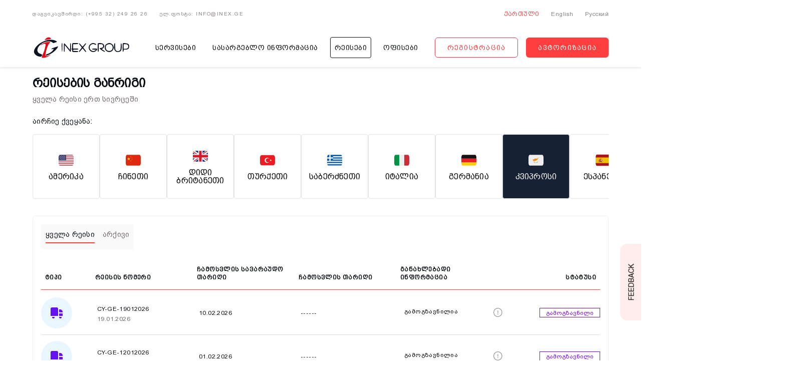

--- FILE ---
content_type: text/html; charset=UTF-8
request_url: https://inex.ge/ka/flights?filters%5BcountryId%5D=29&filters%5Barchive%5D=0
body_size: 9620
content:
<style>
    .tableIcon {
        display: flex;
        background-color: #EAF6FF;
        border-radius: 50%;
        height: 62px;
        width: 62px;
        justify-content: center;
        align-items: center;
    }
    .tableIcon.arrived {
        background-color: #E6FDEF !important;
    }
    .tableIcon.arrived img {
        filter: invert(57%) sepia(83%) saturate(453%) hue-rotate(88deg) brightness(87%) contrast(86%);
    }
</style>

<!DOCTYPE html>
<html lang="ka">
    <head>
        <!-- Global site tag (gtag.js) - Google Analytics -->
        <script async src="https://www.googletagmanager.com/gtag/js?id=G-8K514DEKTB"></script>
        <script>
            window.dataLayer = window.dataLayer || [];
            function gtag(){dataLayer.push(arguments);}
            gtag('js', new Date());

            gtag('config', 'G-8K514DEKTB');
        </script>
        <!-- // Google Analytics // -->
        <title>Inex - რეისები</title>
        <meta charset="UTF-8">
        <meta name="csrf-token" content="TVhB2tMavEcJlkLnsJmPjyC39eGcqeb5psTwdwfx" />
        <meta name="viewport" content="width=device-width, initial-scale=1">
        <link rel="icon" href="/favicon.ico" type="image/x-icon">
        <meta name="title" property="og:title" content="რეისების განრიგი" />
        <meta name="description" property="og:description" content="ყველა რეისი ერთ სივრცეში" />
        <meta name="image" property="og:image" content="https://inex.ge/assets/images/0WVAUIG2QJ7EKO.jpg" />
        <meta property="og:type" content="website" />
        <meta name="url" property="og:url" content="https://inex.ge/ka/flights?filters%5BcountryId%5D=29&amp;filters%5Barchive%5D=0" />
        <meta name="theme-color" content="#FF3F3F" >
        <link rel="stylesheet" href="/assets/css/ka.css?=1.0.3">
        <link rel="stylesheet" href="/assets/css/plugins/bootstrap.min.css">
        <link rel="stylesheet" href="/assets/css/plugins/toastr.min.css">
        <link rel="stylesheet" href="/assets/css/plugins/dropzone.min.css">
        <link rel="stylesheet" href="/assets/css/plugins/jquery-ui.css">
        <link rel="stylesheet" href="/assets/css/plugins/flickity.min.css">
        <link rel="stylesheet" href="/assets/css/plugins/carouselTicker.css">
        <link rel="stylesheet" href="/assets/css/plugins/owl.carousel.min.css">
        <link rel="stylesheet" href="/assets/css/style.css?v=1.0.14">
        <link rel="stylesheet" href="/assets/css/extra.css?v=1.0.12">
        <script src="https://www.google.com/recaptcha/api.js"></script>
                    </head>
    <body class="ka">
        <div id="fb-root"></div>
        <script async defer crossorigin="anonymous" src="https://connect.facebook.net/en_GB/sdk.js#xfbml=1&version=v13.0&appId=356022095391947&autoLogAppEvents=1" nonce="teGsvoLs"></script>
        <header class="header">
    <div class="container">
        <div class="headerWrapper">
            <div class="headerContacts">
                <div class="contacts">
                    <a class="phoneNumber" href="tel:(+995 32) 249 26 26">დაგვიკავშირდი: (+995 32) 249 26 26</a>
                    <a class="email" href="mailto:info@inex.ge">ელ.ფოსტა: info@inex.ge</a>
                </div>
                <div class="languageWrapper">
                                            <a class="headerLanguage activeLanguage  languageKa"
                           href="https://inex.ge/ka/flights?filters%5BcountryId%5D=29&amp;filters%5Barchive%5D=0"
                           title="ქართული">ქართული</a>
                                            <a class="headerLanguage  "
                           href="https://inex.ge/en/flights?filters%5BcountryId%5D=29&amp;filters%5Barchive%5D=0"
                           title="English">English</a>
                                            <a class="headerLanguage  "
                           href="https://inex.ge/ru/flights?filters%5BcountryId%5D=29&amp;filters%5Barchive%5D=0"
                           title="Русский">Русский</a>
                                    </div>
            </div>
            <div class="headerBarWrapper">
                <a class="logoWrapper" href="/">
                    <img src="/assets/images/headerLogo.svg" alt="logo">
                </a>
                <div class="headerBar">
                    <div class="navBarWrapper">
                                                                                                                        <div class="navBar">
                                        <div class="navItem"> სერვისები</div>
                                        <div class="dropDownWrapper">
                                        <ul class="dropdown">
                                                                                            <li><a href="/ka/online-parcels" class=""
                                                       target="">ონლაინ ამანათები</a>
                                                </li>
                                                                                            <li><a href="/ka/personal-parcels" class=""
                                                       target="">პერსონალური ამანათები</a>
                                                </li>
                                                                                            <li><a href="/ka/commercial-cargo" class=""
                                                       target="">კომერციული ტვირთები</a>
                                                </li>
                                                                                            <li><a href="/ka/domestic-deliveries" class=""
                                                       target="">შიდა გზავნილები</a>
                                                </li>
                                                                                            <li><a href="/ka/parcels-from-georgia" class=""
                                                       target="">ამანათები საქართველოდან</a>
                                                </li>
                                                                                            <li><a href="/ka/online-shopping" class=""
                                                       target="">გამოწერაში დახმარების სერვისი</a>
                                                </li>
                                                                                            <li><a href="/ka/delivery-service" class=""
                                                       target="">საკურიერო მომსახურება</a>
                                                </li>
                                                                                            <li><a href="/ka/insurance" class=""
                                                       target="">დაზღვევა</a>
                                                </li>
                                                                                            <li><a href="/ka/bonuses" class=""
                                                       target="">ბონუს ქულები</a>
                                                </li>
                                                                                            <li><a href="/ka/prices" class=""
                                                       target="">ფასები</a>
                                                </li>
                                                                                    </ul>
                                        </div>
                                    </div>
                                                                                                                                <div class="navBar">
                                        <div class="navItem"> სასარგებლო ინფორმაცია</div>
                                        <div class="dropDownWrapper">
                                        <ul class="dropdown">
                                                                                            <li><a href="/ka/how-to-buy-online" class=""
                                                       target="">როგორ გამოვიწერო?</a>
                                                </li>
                                                                                            <li><a href="/ka/custom-procedures" class=""
                                                       target="">საბაჟო წესები</a>
                                                </li>
                                                                                            <li><a href="/ka/prohibited-items" class=""
                                                       target="">აკრძალული ნივთები</a>
                                                </li>
                                                                                            <li><a href="/ka/faq" class=""
                                                       target="">ხშირად დასმული კითხვები</a>
                                                </li>
                                                                                            <li><a href="/ka/about-us" class=""
                                                       target="">ჩვენ შესახებ</a>
                                                </li>
                                                                                            <li><a href="/ka/news" class=""
                                                       target="">სიახლეები</a>
                                                </li>
                                                                                    </ul>
                                        </div>
                                    </div>
                                                                                                                                <a class="navBar activeNavBar"
                                       target=""
                                       href="/ka/flights">რეისები</a>
                                                                                                                                <a class="navBar "
                                       target=""
                                       href="/ka/offices">ოფისები</a>
                                                                                                        </div>
                    <div class="loginWrapper">
                                                <a class="createAccount " href="https://inex.ge/ka/register">რეგისტრაცია</a>
                        <a class="loginButton " href="https://inex.ge/ka/login">ავტორიზაცია</a>
                                            </div>
                    <button class="menu-btn">
                        <div class="line"></div>
                        <div class="line"></div>
                        <div class="line"></div>
                    </button>
                </div>
            </div>
        </div>
        <div class="mob-menu">
                        <div class="wrapper">
                <ul class="list">
                                                                                                        <li>
                                    <button class="toggle-dropdown">სერვისები<img src="/assets/img/arrow-down.svg" alt=""></button>
                                    <ul class="dropdown">
                                                                                    <li>
                                                <a href="/ka/online-parcels"
                                                target="">ონლაინ ამანათები</a>
                                            </li>
                                                                                    <li>
                                                <a href="/ka/personal-parcels"
                                                target="">პერსონალური ამანათები</a>
                                            </li>
                                                                                    <li>
                                                <a href="/ka/commercial-cargo"
                                                target="">კომერციული ტვირთები</a>
                                            </li>
                                                                                    <li>
                                                <a href="/ka/domestic-deliveries"
                                                target="">შიდა გზავნილები</a>
                                            </li>
                                                                                    <li>
                                                <a href="/ka/parcels-from-georgia"
                                                target="">ამანათები საქართველოდან</a>
                                            </li>
                                                                                    <li>
                                                <a href="/ka/online-shopping"
                                                target="">გამოწერაში დახმარების სერვისი</a>
                                            </li>
                                                                                    <li>
                                                <a href="/ka/delivery-service"
                                                target="">საკურიერო მომსახურება</a>
                                            </li>
                                                                                    <li>
                                                <a href="/ka/insurance"
                                                target="">დაზღვევა</a>
                                            </li>
                                                                                    <li>
                                                <a href="/ka/bonuses"
                                                target="">ბონუს ქულები</a>
                                            </li>
                                                                                    <li>
                                                <a href="/ka/prices"
                                                target="">ფასები</a>
                                            </li>
                                                                            </ul>
                                </li>
                                                                                                                <li>
                                    <button class="toggle-dropdown">სასარგებლო ინფორმაცია<img src="/assets/img/arrow-down.svg" alt=""></button>
                                    <ul class="dropdown">
                                                                                    <li>
                                                <a href="/ka/how-to-buy-online"
                                                target="">როგორ გამოვიწერო?</a>
                                            </li>
                                                                                    <li>
                                                <a href="/ka/custom-procedures"
                                                target="">საბაჟო წესები</a>
                                            </li>
                                                                                    <li>
                                                <a href="/ka/prohibited-items"
                                                target="">აკრძალული ნივთები</a>
                                            </li>
                                                                                    <li>
                                                <a href="/ka/faq"
                                                target="">ხშირად დასმული კითხვები</a>
                                            </li>
                                                                                    <li>
                                                <a href="/ka/about-us"
                                                target="">ჩვენ შესახებ</a>
                                            </li>
                                                                                    <li>
                                                <a href="/ka/news"
                                                target="">სიახლეები</a>
                                            </li>
                                                                            </ul>
                                </li>
                                                                                                                <li>
                                    <a class="activeNavBar"
                                    target=""
                                    href="/ka/flights">რეისები</a>
                                </li>
                                                                                                                <li>
                                    <a class=""
                                    target=""
                                    href="/ka/offices">ოფისები</a>
                                </li>
                                                                                        </ul>
                <div class="btn-wrap">
                                    <a href="https://inex.ge/ka/login" class="default-btn filled ">ავტორიზაცია</a>
                    <a href="https://inex.ge/ka/register" class="default-btn ">რეგისტრაცია</a>
                                    <div class="contact-us">
                        <a href="mailto:info@inex.ge">ელ.ფოსტა: info@inex.ge</a>
                        <a href="tel:(+995 32) 249 26 26">დაგვიკავშირდი: (+995 32) 249 26 26</a>
                    </div>
                    <div class="languageWrapper">
                                                    <a class="headerLanguage activeLanguage  languageKa"
                            href="https://inex.ge/ka/flights?filters%5BcountryId%5D=29&amp;filters%5Barchive%5D=0"
                            title="ქართული">ქართული</a>
                                                    <a class="headerLanguage  "
                            href="https://inex.ge/en/flights?filters%5BcountryId%5D=29&amp;filters%5Barchive%5D=0"
                            title="English">English</a>
                                                    <a class="headerLanguage  "
                            href="https://inex.ge/ru/flights?filters%5BcountryId%5D=29&amp;filters%5Barchive%5D=0"
                            title="Русский">Русский</a>
                                            </div>
                    <a class="switch" href="https://old.inex.ge">
                        <input type="checkbox">
                        <div class="slide-switch"></div>
                        ძველი ვებ გვერდის დიზაინზე გადასვლა
                    </a>
                </div>
            </div>
        </div>
    </div>
</header>
        <main>
                <div class="flightsPage">
        <div class="container">
            <div class="flightsTitle">
                <h1 class="title">რეისების განრიგი</h1>
                <h2 class="subTitle">ყველა რეისი ერთ სივრცეში</h2>
            </div>
            <div class="countries">
                <span class="title">აირჩიე ქვეყანა:</span>
                <div class="countriesWrapper">
                    <div class="countriesInfo">
                                                    <a class="item "
                                href="https://inex.ge/ka/flights?filters%5BcountryId%5D=2&amp;filters%5Barchive%5D=0">
                                <div class="imgWrapper">
                                    <img src="/assets/images/flags/us.svg">
                                    <h2>ამერიკა</h2>
                                </div>
                            </a>
                                                    <a class="item "
                                href="https://inex.ge/ka/flights?filters%5BcountryId%5D=13&amp;filters%5Barchive%5D=0">
                                <div class="imgWrapper">
                                    <img src="/assets/images/flags/cn.svg">
                                    <h2>ჩინეთი</h2>
                                </div>
                            </a>
                                                    <a class="item "
                                href="https://inex.ge/ka/flights?filters%5BcountryId%5D=3&amp;filters%5Barchive%5D=0">
                                <div class="imgWrapper">
                                    <img src="/assets/images/flags/gb.svg">
                                    <h2>დიდი ბრიტანეთი</h2>
                                </div>
                            </a>
                                                    <a class="item "
                                href="https://inex.ge/ka/flights?filters%5BcountryId%5D=27&amp;filters%5Barchive%5D=0">
                                <div class="imgWrapper">
                                    <img src="/assets/images/flags/tr.svg">
                                    <h2>თურქეთი</h2>
                                </div>
                            </a>
                                                    <a class="item "
                                href="https://inex.ge/ka/flights?filters%5BcountryId%5D=5&amp;filters%5Barchive%5D=0">
                                <div class="imgWrapper">
                                    <img src="/assets/images/flags/gr.svg">
                                    <h2>საბერძნეთი</h2>
                                </div>
                            </a>
                                                    <a class="item "
                                href="https://inex.ge/ka/flights?filters%5BcountryId%5D=4&amp;filters%5Barchive%5D=0">
                                <div class="imgWrapper">
                                    <img src="/assets/images/flags/it.svg">
                                    <h2>იტალია</h2>
                                </div>
                            </a>
                                                    <a class="item "
                                href="https://inex.ge/ka/flights?filters%5BcountryId%5D=22&amp;filters%5Barchive%5D=0">
                                <div class="imgWrapper">
                                    <img src="/assets/images/flags/de.svg">
                                    <h2>გერმანია</h2>
                                </div>
                            </a>
                                                    <a class="item activeItem"
                                href="https://inex.ge/ka/flights?filters%5BcountryId%5D=29&amp;filters%5Barchive%5D=0">
                                <div class="imgWrapper">
                                    <img src="/assets/images/flags/cy.svg">
                                    <h2>კვიპროსი</h2>
                                </div>
                            </a>
                                                    <a class="item "
                                href="https://inex.ge/ka/flights?filters%5BcountryId%5D=14&amp;filters%5Barchive%5D=0">
                                <div class="imgWrapper">
                                    <img src="/assets/images/flags/es.svg">
                                    <h2>ესპანეთი</h2>
                                </div>
                            </a>
                                            </div>
                </div>
            </div>
            <div class="allFlights">
                <div class="switch">
                    <a href="https://inex.ge/ka/flights?filters%5BcountryId%5D=29&amp;filters%5Barchive%5D=0"
                        class="active">ყველა რეისი</a>
                    <a href="https://inex.ge/ka/flights?filters%5BcountryId%5D=29&amp;filters%5Barchive%5D=1"
                        class="">არქივი</a>
                </div>
                <div class="tableWrapper">
                    <table class="table">
                        <thead>
                        <tr>
                            <th>ტიპი</th>
                            <th>რეისის ნომერი</th>
                            <th>ჩამოსვლის სავარაუდო თარიღი</th>
                            <th>ჩამოსვლის თარიღი</th>
                            <th>განახლებადი ინფორმაცია</th>
                            <th>სტატუსი</th>
                        </tr>
                        </thead>
                        <tbody>
                                                                                    <tr>
                                    <td>
                                        <div class="tableIcon ">
                                            <img src="/assets/images/truck-side.svg">
                                                                                    </div>
                                    </td>
                                    <td>
                                        <div class="flynumber">
                                            <span class="num">CY-GE-19012026</span>
                                            <span>19.01.2026</span>
                                        </div>
                                    </td>
                                    <td><span class="time">10.02.2026</span></td>
                                    <td><span class="time">------</span></td>
                                    <td>
                                                                                <div class="info">
                                            <span>გამოგზავნილია 
                                                <b></b>
                                            </span>
                                            <div class="toolTip">
                                                <div class="toolTipWrapper">
                                                    <div class="numberWrapper">
                                                        <span class="flight-number">CY-GE-19012026</span>
                                                        <h2>ბოლო განახლება: 19.01.2026</h2>
                                                        <div class="line"></div>
                                                        <ul>
                                                                                                                        <li>
                                                                <p class="active">გამოგზავნილია</p>
                                                                <b></b>
                                                                <p class="date">19.01.2026</p>
                                                            </li>
                                                                                                                    </ul>
                                                    </div>
                                                </div>
                                            </div>
                                        </div>
                                                                            </td>
                                    <td>
                                        <div class="status">
                                            <span class="parcel-outline-on-the-way">გამოგზავნილი</span>
                                        </div>
                                    </td>
                                </tr>
                                                            <tr>
                                    <td>
                                        <div class="tableIcon ">
                                            <img src="/assets/images/truck-side.svg">
                                                                                    </div>
                                    </td>
                                    <td>
                                        <div class="flynumber">
                                            <span class="num">CY-GE-12012026</span>
                                            <span>12.01.2026</span>
                                        </div>
                                    </td>
                                    <td><span class="time">01.02.2026</span></td>
                                    <td><span class="time">------</span></td>
                                    <td>
                                                                                <div class="info">
                                            <span>გამოგზავნილია 
                                                <b></b>
                                            </span>
                                            <div class="toolTip">
                                                <div class="toolTipWrapper">
                                                    <div class="numberWrapper">
                                                        <span class="flight-number">CY-GE-12012026</span>
                                                        <h2>ბოლო განახლება: 12.01.2026</h2>
                                                        <div class="line"></div>
                                                        <ul>
                                                                                                                        <li>
                                                                <p class="active">გამოგზავნილია</p>
                                                                <b></b>
                                                                <p class="date">12.01.2026</p>
                                                            </li>
                                                                                                                    </ul>
                                                    </div>
                                                </div>
                                            </div>
                                        </div>
                                                                            </td>
                                    <td>
                                        <div class="status">
                                            <span class="parcel-outline-on-the-way">გამოგზავნილი</span>
                                        </div>
                                    </td>
                                </tr>
                                                            <tr>
                                    <td>
                                        <div class="tableIcon arrived">
                                            <img src="/assets/images/truck-side.svg">
                                                                                    </div>
                                    </td>
                                    <td>
                                        <div class="flynumber">
                                            <span class="num">CY-GE-05012026</span>
                                            <span>05.01.2026</span>
                                        </div>
                                    </td>
                                    <td><span class="time">26.01.2026</span></td>
                                    <td><span class="time">16.01.2026</span></td>
                                    <td>
                                                                                <div class="info">
                                            <span>დასრულებულია, მიმდინარეობს ფილიალებში განაწილება. განაწილებისთვის საჭიროა 0-დან 3 დღემდე 
                                                <b></b>
                                            </span>
                                            <div class="toolTip">
                                                <div class="toolTipWrapper">
                                                    <div class="numberWrapper">
                                                        <span class="flight-number">CY-GE-05012026</span>
                                                        <h2>ბოლო განახლება: 17.01.2026</h2>
                                                        <div class="line"></div>
                                                        <ul>
                                                                                                                        <li>
                                                                <p class="">გამოგზავნილია</p>
                                                                <b></b>
                                                                <p class="date">05.01.2026</p>
                                                            </li>
                                                                                                                        <li>
                                                                <p class="">ჩამოსულია, მიმდინარეობს სატერმინალო პროცედურები</p>
                                                                <b></b>
                                                                <p class="date">16.01.2026</p>
                                                            </li>
                                                                                                                        <li>
                                                                <p class="">ჩამოსულია, მიმდინარეობს საბაჟო პროცედურები</p>
                                                                <b></b>
                                                                <p class="date">17.01.2026</p>
                                                            </li>
                                                                                                                        <li>
                                                                <p class="">გამანაწილებელ ჰაბშია, მიმდინარეობს დახარისხება. დახარისხებისთვის საჭიროა 0-დან 2 დღემდე</p>
                                                                <b></b>
                                                                <p class="date">17.01.2026</p>
                                                            </li>
                                                                                                                        <li>
                                                                <p class="active">დასრულებულია, მიმდინარეობს ფილიალებში განაწილება. განაწილებისთვის საჭიროა 0-დან 3 დღემდე</p>
                                                                <b></b>
                                                                <p class="date">17.01.2026</p>
                                                            </li>
                                                                                                                    </ul>
                                                    </div>
                                                </div>
                                            </div>
                                        </div>
                                                                            </td>
                                    <td>
                                        <div class="status">
                                            <span class="parcel-outline-arrived">ჩამოსული</span>
                                        </div>
                                    </td>
                                </tr>
                                                            <tr>
                                    <td>
                                        <div class="tableIcon arrived">
                                            <img src="/assets/images/truck-side.svg">
                                                                                    </div>
                                    </td>
                                    <td>
                                        <div class="flynumber">
                                            <span class="num">CY-GE-29122025</span>
                                            <span>29.12.2025</span>
                                        </div>
                                    </td>
                                    <td><span class="time">19.01.2026</span></td>
                                    <td><span class="time">15.01.2026</span></td>
                                    <td>
                                                                                <div class="info">
                                            <span>დასრულებულია, მიმდინარეობს ფილიალებში განაწილება. განაწილებისთვის საჭიროა 0-დან 3 დღემდე 
                                                <b></b>
                                            </span>
                                            <div class="toolTip">
                                                <div class="toolTipWrapper">
                                                    <div class="numberWrapper">
                                                        <span class="flight-number">CY-GE-29122025</span>
                                                        <h2>ბოლო განახლება: 16.01.2026</h2>
                                                        <div class="line"></div>
                                                        <ul>
                                                                                                                        <li>
                                                                <p class="">გამოგზავნილია</p>
                                                                <b></b>
                                                                <p class="date">29.12.2025</p>
                                                            </li>
                                                                                                                        <li>
                                                                <p class="">ჩამოსულია, მიმდინარეობს სატერმინალო პროცედურები</p>
                                                                <b></b>
                                                                <p class="date">15.01.2026</p>
                                                            </li>
                                                                                                                        <li>
                                                                <p class="">ჩამოსულია, მიმდინარეობს საბაჟო პროცედურები</p>
                                                                <b></b>
                                                                <p class="date">16.01.2026</p>
                                                            </li>
                                                                                                                        <li>
                                                                <p class="">გამანაწილებელ ჰაბშია, მიმდინარეობს დახარისხება. დახარისხებისთვის საჭიროა 0-დან 2 დღემდე</p>
                                                                <b></b>
                                                                <p class="date">16.01.2026</p>
                                                            </li>
                                                                                                                        <li>
                                                                <p class="active">დასრულებულია, მიმდინარეობს ფილიალებში განაწილება. განაწილებისთვის საჭიროა 0-დან 3 დღემდე</p>
                                                                <b></b>
                                                                <p class="date">16.01.2026</p>
                                                            </li>
                                                                                                                    </ul>
                                                    </div>
                                                </div>
                                            </div>
                                        </div>
                                                                            </td>
                                    <td>
                                        <div class="status">
                                            <span class="parcel-outline-arrived">ჩამოსული</span>
                                        </div>
                                    </td>
                                </tr>
                                                            <tr>
                                    <td>
                                        <div class="tableIcon arrived">
                                            <img src="/assets/images/truck-side.svg">
                                                                                    </div>
                                    </td>
                                    <td>
                                        <div class="flynumber">
                                            <span class="num">CY-GE-22122025</span>
                                            <span>22.12.2025</span>
                                        </div>
                                    </td>
                                    <td><span class="time">31.01.2026</span></td>
                                    <td><span class="time">23.01.2026</span></td>
                                    <td>
                                                                                <div class="info">
                                            <span>დასრულებულია, მიმდინარეობს ფილიალებში განაწილება. განაწილებისთვის საჭიროა 0-დან 3 დღემდე 
                                                <b></b>
                                            </span>
                                            <div class="toolTip">
                                                <div class="toolTipWrapper">
                                                    <div class="numberWrapper">
                                                        <span class="flight-number">CY-GE-22122025</span>
                                                        <h2>ბოლო განახლება: 23.01.2026</h2>
                                                        <div class="line"></div>
                                                        <ul>
                                                                                                                        <li>
                                                                <p class="">გამოგზავნილია</p>
                                                                <b></b>
                                                                <p class="date">22.12.2025</p>
                                                            </li>
                                                                                                                        <li>
                                                                <p class="">ჩამოსულია, მიმდინარეობს საბაჟო პროცედურები</p>
                                                                <b></b>
                                                                <p class="date">23.01.2026</p>
                                                            </li>
                                                                                                                        <li>
                                                                <p class="">გამანაწილებელ ჰაბშია, მიმდინარეობს დახარისხება. დახარისხებისთვის საჭიროა 0-დან 2 დღემდე</p>
                                                                <b></b>
                                                                <p class="date">23.01.2026</p>
                                                            </li>
                                                                                                                        <li>
                                                                <p class="active">დასრულებულია, მიმდინარეობს ფილიალებში განაწილება. განაწილებისთვის საჭიროა 0-დან 3 დღემდე</p>
                                                                <b></b>
                                                                <p class="date">23.01.2026</p>
                                                            </li>
                                                                                                                    </ul>
                                                    </div>
                                                </div>
                                            </div>
                                        </div>
                                                                            </td>
                                    <td>
                                        <div class="status">
                                            <span class="parcel-outline-arrived">ჩამოსული</span>
                                        </div>
                                    </td>
                                </tr>
                                                                            </tbody>
                    </table>
                </div>
                <div class="mob-flights">
                                                                        <div class="item">
                                <div class="left">
                                    <div class="status">
                                        <span class="parcel-outline-on-the-way">გამოგზავნილი</span>
                                    </div>
                                    <div class="tableIcon ">
                                        <img src="/assets/images/truck-side.svg">
                                                                            </div>
                                    <span class="num">CY-GE-19012026</span>
                                    <span class="date">19.01.2026</span>
                                </div>
                                <div class="right">
                                    <div class="head">
                                        <div class="wrapper">
                                            <span>
                                                ჩამოსვლის სავარაუდო თარიღი
                                            </span>
                                            <span>
                                                ჩამოსვლის თარიღი
                                            </span>
                                        </div>
                                        <div  class="wrapper">
                                            <span class="time">10.02.2026</span>
                                            <span class="time">------</span>
                                        </div>
                                    </div>
                                    <div class="info">
                                        <span>გამოგზავნილია 
                                                <b></b>
                                        </span>
                                        <div class="toolTip">
                                            <div class="toolTipWrapper">
                                                <div class="numberWrapper">
                                                    <span class="flight-number">CY-GE-19012026</span>
                                                    <h2>ბოლო განახლება:</h2>
                                                    <div class="line"></div>
                                                    <ul>
                                                                                                                <li>
                                                            <p class="active">გამოგზავნილია</p>
                                                            <b></b>
                                                            <p class="date">19.01.2026</p>
                                                        </li>
                                                                                                            </ul>
                                                </div>
                                            </div>
                                        </div>
                                    </div>
                                </div>
                            </div>
                                                    <div class="item">
                                <div class="left">
                                    <div class="status">
                                        <span class="parcel-outline-on-the-way">გამოგზავნილი</span>
                                    </div>
                                    <div class="tableIcon ">
                                        <img src="/assets/images/truck-side.svg">
                                                                            </div>
                                    <span class="num">CY-GE-12012026</span>
                                    <span class="date">12.01.2026</span>
                                </div>
                                <div class="right">
                                    <div class="head">
                                        <div class="wrapper">
                                            <span>
                                                ჩამოსვლის სავარაუდო თარიღი
                                            </span>
                                            <span>
                                                ჩამოსვლის თარიღი
                                            </span>
                                        </div>
                                        <div  class="wrapper">
                                            <span class="time">01.02.2026</span>
                                            <span class="time">------</span>
                                        </div>
                                    </div>
                                    <div class="info">
                                        <span>გამოგზავნილია 
                                                <b></b>
                                        </span>
                                        <div class="toolTip">
                                            <div class="toolTipWrapper">
                                                <div class="numberWrapper">
                                                    <span class="flight-number">CY-GE-12012026</span>
                                                    <h2>ბოლო განახლება:</h2>
                                                    <div class="line"></div>
                                                    <ul>
                                                                                                                <li>
                                                            <p class="active">გამოგზავნილია</p>
                                                            <b></b>
                                                            <p class="date">12.01.2026</p>
                                                        </li>
                                                                                                            </ul>
                                                </div>
                                            </div>
                                        </div>
                                    </div>
                                </div>
                            </div>
                                                    <div class="item">
                                <div class="left">
                                    <div class="status">
                                        <span class="parcel-outline-arrived">ჩამოსული</span>
                                    </div>
                                    <div class="tableIcon arrived">
                                        <img src="/assets/images/truck-side.svg">
                                                                            </div>
                                    <span class="num">CY-GE-05012026</span>
                                    <span class="date">05.01.2026</span>
                                </div>
                                <div class="right">
                                    <div class="head">
                                        <div class="wrapper">
                                            <span>
                                                ჩამოსვლის სავარაუდო თარიღი
                                            </span>
                                            <span>
                                                ჩამოსვლის თარიღი
                                            </span>
                                        </div>
                                        <div  class="wrapper">
                                            <span class="time">26.01.2026</span>
                                            <span class="time">16.01.2026</span>
                                        </div>
                                    </div>
                                    <div class="info">
                                        <span>დასრულებულია, მიმდინარეობს ფილიალებში განაწილება. განაწილებისთვის საჭიროა 0-დან 3 დღემდე 
                                                <b></b>
                                        </span>
                                        <div class="toolTip">
                                            <div class="toolTipWrapper">
                                                <div class="numberWrapper">
                                                    <span class="flight-number">CY-GE-05012026</span>
                                                    <h2>ბოლო განახლება:</h2>
                                                    <div class="line"></div>
                                                    <ul>
                                                                                                                <li>
                                                            <p class="">გამოგზავნილია</p>
                                                            <b></b>
                                                            <p class="date">05.01.2026</p>
                                                        </li>
                                                                                                                <li>
                                                            <p class="">ჩამოსულია, მიმდინარეობს სატერმინალო პროცედურები</p>
                                                            <b></b>
                                                            <p class="date">16.01.2026</p>
                                                        </li>
                                                                                                                <li>
                                                            <p class="">ჩამოსულია, მიმდინარეობს საბაჟო პროცედურები</p>
                                                            <b></b>
                                                            <p class="date">17.01.2026</p>
                                                        </li>
                                                                                                                <li>
                                                            <p class="">გამანაწილებელ ჰაბშია, მიმდინარეობს დახარისხება. დახარისხებისთვის საჭიროა 0-დან 2 დღემდე</p>
                                                            <b></b>
                                                            <p class="date">17.01.2026</p>
                                                        </li>
                                                                                                                <li>
                                                            <p class="active">დასრულებულია, მიმდინარეობს ფილიალებში განაწილება. განაწილებისთვის საჭიროა 0-დან 3 დღემდე</p>
                                                            <b></b>
                                                            <p class="date">17.01.2026</p>
                                                        </li>
                                                                                                            </ul>
                                                </div>
                                            </div>
                                        </div>
                                    </div>
                                </div>
                            </div>
                                                    <div class="item">
                                <div class="left">
                                    <div class="status">
                                        <span class="parcel-outline-arrived">ჩამოსული</span>
                                    </div>
                                    <div class="tableIcon arrived">
                                        <img src="/assets/images/truck-side.svg">
                                                                            </div>
                                    <span class="num">CY-GE-29122025</span>
                                    <span class="date">29.12.2025</span>
                                </div>
                                <div class="right">
                                    <div class="head">
                                        <div class="wrapper">
                                            <span>
                                                ჩამოსვლის სავარაუდო თარიღი
                                            </span>
                                            <span>
                                                ჩამოსვლის თარიღი
                                            </span>
                                        </div>
                                        <div  class="wrapper">
                                            <span class="time">19.01.2026</span>
                                            <span class="time">15.01.2026</span>
                                        </div>
                                    </div>
                                    <div class="info">
                                        <span>დასრულებულია, მიმდინარეობს ფილიალებში განაწილება. განაწილებისთვის საჭიროა 0-დან 3 დღემდე 
                                                <b></b>
                                        </span>
                                        <div class="toolTip">
                                            <div class="toolTipWrapper">
                                                <div class="numberWrapper">
                                                    <span class="flight-number">CY-GE-29122025</span>
                                                    <h2>ბოლო განახლება:</h2>
                                                    <div class="line"></div>
                                                    <ul>
                                                                                                                <li>
                                                            <p class="">გამოგზავნილია</p>
                                                            <b></b>
                                                            <p class="date">29.12.2025</p>
                                                        </li>
                                                                                                                <li>
                                                            <p class="">ჩამოსულია, მიმდინარეობს სატერმინალო პროცედურები</p>
                                                            <b></b>
                                                            <p class="date">15.01.2026</p>
                                                        </li>
                                                                                                                <li>
                                                            <p class="">ჩამოსულია, მიმდინარეობს საბაჟო პროცედურები</p>
                                                            <b></b>
                                                            <p class="date">16.01.2026</p>
                                                        </li>
                                                                                                                <li>
                                                            <p class="">გამანაწილებელ ჰაბშია, მიმდინარეობს დახარისხება. დახარისხებისთვის საჭიროა 0-დან 2 დღემდე</p>
                                                            <b></b>
                                                            <p class="date">16.01.2026</p>
                                                        </li>
                                                                                                                <li>
                                                            <p class="active">დასრულებულია, მიმდინარეობს ფილიალებში განაწილება. განაწილებისთვის საჭიროა 0-დან 3 დღემდე</p>
                                                            <b></b>
                                                            <p class="date">16.01.2026</p>
                                                        </li>
                                                                                                            </ul>
                                                </div>
                                            </div>
                                        </div>
                                    </div>
                                </div>
                            </div>
                                                    <div class="item">
                                <div class="left">
                                    <div class="status">
                                        <span class="parcel-outline-arrived">ჩამოსული</span>
                                    </div>
                                    <div class="tableIcon arrived">
                                        <img src="/assets/images/truck-side.svg">
                                                                            </div>
                                    <span class="num">CY-GE-22122025</span>
                                    <span class="date">22.12.2025</span>
                                </div>
                                <div class="right">
                                    <div class="head">
                                        <div class="wrapper">
                                            <span>
                                                ჩამოსვლის სავარაუდო თარიღი
                                            </span>
                                            <span>
                                                ჩამოსვლის თარიღი
                                            </span>
                                        </div>
                                        <div  class="wrapper">
                                            <span class="time">31.01.2026</span>
                                            <span class="time">23.01.2026</span>
                                        </div>
                                    </div>
                                    <div class="info">
                                        <span>დასრულებულია, მიმდინარეობს ფილიალებში განაწილება. განაწილებისთვის საჭიროა 0-დან 3 დღემდე 
                                                <b></b>
                                        </span>
                                        <div class="toolTip">
                                            <div class="toolTipWrapper">
                                                <div class="numberWrapper">
                                                    <span class="flight-number">CY-GE-22122025</span>
                                                    <h2>ბოლო განახლება:</h2>
                                                    <div class="line"></div>
                                                    <ul>
                                                                                                                <li>
                                                            <p class="">გამოგზავნილია</p>
                                                            <b></b>
                                                            <p class="date">22.12.2025</p>
                                                        </li>
                                                                                                                <li>
                                                            <p class="">ჩამოსულია, მიმდინარეობს საბაჟო პროცედურები</p>
                                                            <b></b>
                                                            <p class="date">23.01.2026</p>
                                                        </li>
                                                                                                                <li>
                                                            <p class="">გამანაწილებელ ჰაბშია, მიმდინარეობს დახარისხება. დახარისხებისთვის საჭიროა 0-დან 2 დღემდე</p>
                                                            <b></b>
                                                            <p class="date">23.01.2026</p>
                                                        </li>
                                                                                                                <li>
                                                            <p class="active">დასრულებულია, მიმდინარეობს ფილიალებში განაწილება. განაწილებისთვის საჭიროა 0-დან 3 დღემდე</p>
                                                            <b></b>
                                                            <p class="date">23.01.2026</p>
                                                        </li>
                                                                                                            </ul>
                                                </div>
                                            </div>
                                        </div>
                                    </div>
                                </div>
                            </div>
                                                            </div>
            </div>
        </div>
    </div>
                                    <button class="feedback-btn">feedback</button>
            <form class="feedback" id="feedback-form" method="POST">
                <button type="button" class="close"><img src="/assets/img/white-arrow.png" alt=""></button>
                <img src="/assets/images/headerLogo.svg" alt="" class="logo">
                <span class="title">მოგწონთ საიტის ახალი დიზაინი?</span>
                <ul class="stars">
                    <li>
                        <img src="/assets/img/star-filled.svg" alt="">
                        <img src="/assets/img/star.svg" alt="">
                    </li>
                    <li>
                        <img src="/assets/img/star-filled.svg" alt="">
                        <img src="/assets/img/star.svg" alt="">
                    </li>
                    <li>
                        <img src="/assets/img/star-filled.svg" alt="">
                        <img src="/assets/img/star.svg" alt="">
                    </li>
                    <li>
                        <img src="/assets/img/star-filled.svg" alt="">
                        <img src="/assets/img/star.svg" alt="">
                    </li>
                    <li>
                        <img src="/assets/img/star-filled.svg" alt="">
                        <img src="/assets/img/star.svg" alt="">
                    </li>
                </ul>
                <div class="form-content">
                <span class="sm-title">
                    გაქვთ შენიშვნები?
                </span>
                <textarea placeholder="გთხოვთ გაგვიზიაროთ თქვენი აზრი. რას შეცვლიდით ახალ დიზაინში" name="feedbackText"></textarea>
                <div class="g-recaptcha" data-size="small" data-sitekey="6LexkZ4hAAAAAGnIwEmwW2tbe59U5TMU82T1YMQz" ></div>
                <button type="submit" class="default-btn filled">გაგზავნა</button>
                </div>
                <div class="success-checkmark" style="display: none;">
                    <div class="check-icon">
                        <span class="icon-line line-tip"></span>
                        <span class="icon-line line-long"></span>
                        <div class="icon-circle"></div>
                        <div class="icon-fix"></div>
                    </div>
                </div>
            </form>
        </main>
                <footer class="footer">
    <div class="container">
        <div class="wrapper">
            <div class="footerInfo">
                <div class="footerLogoWrapper">
                    <a class="footerLogo" href="/">
                        <img src="/assets/images/InexLogo.svg"/>
                    </a>
                    <div class="address">
                        <span class="inexAddress">მიიღე და გაგზავნე ამანათები ინექს გრუპის საშუალებით</span>
                        <div class="addresses">
                            <div class="iconWrapper">
                                <img src="/assets/images/location.svg"/>
                            </div>
                            ისანი, აწყურის N45
                        </div>
                        <div class="addresses">
                            <div class="iconWrapper">
                                <img src="/assets/images/phone.svg"/>
                            </div>
                            <a class="link" href="tel:(+995 32) 249 26 26">(+995 32) 249 26 26</a>
                        </div>
                        <div class="addresses">
                            <div class="iconWrapper">
                                <img src="/assets/images/sms.svg"/>
                            </div>
                            <a class="link" href="mailto:info@inex.ge">info@inex.ge</a>
                        </div>
                    </div>
                </div>
            </div>
            <div class="footerLinks">
                <div class="linksWrapper">
                                                                        <div class="links">
                                <h1 class="linksTitle">
                                    სერვისები
                                </h1>
                                                                                                            <a class="link" href="/ka/online-parcels"
                                           target="">ონლაინ ამანათები</a>
                                                                            <a class="link" href="/ka/personal-parcels"
                                           target="">პერსონალური ამანათები</a>
                                                                            <a class="link" href="/ka/commercial-cargo"
                                           target="">კომერციული ტვირთები</a>
                                                                            <a class="link" href="/ka/parcels-from-georgia"
                                           target="">ამანათები საქართველოდან</a>
                                                                            <a class="link" href="/ka/online-shopping"
                                           target="">გამოწერაში დახმარების სერვისი</a>
                                                                            <a class="link" href="/ka/delivery-service"
                                           target="">საკურიერო მომსახურება</a>
                                                                            <a class="link" href="/ka/insurance"
                                           target="">სადაზღვეო სერვისი</a>
                                                                            <a class="link" href="/ka/bonuses"
                                           target=""> ბონუს ქულები</a>
                                                                            <a class="link" href="/ka/prices"
                                           target="">ფასები</a>
                                                                                                </div>
                                                    <div class="links">
                                <h1 class="linksTitle">
                                    სასარგებლო ინფორმაცია
                                </h1>
                                                                                                            <a class="link" href="/ka/how-to-buy-online"
                                           target="_blank">როგორ გამოვიწერო?</a>
                                                                            <a class="link" href="/ka/custom-procedures"
                                           target="">საბაჟო წესები</a>
                                                                            <a class="link" href="/ka/prohibited-items"
                                           target="">აკრძალული ნივთები</a>
                                                                            <a class="link" href="/ka/faq"
                                           target="">ხშირად დასმული კითხვები</a>
                                                                            <a class="link" href="/ka/about-us"
                                           target="">ჩვენ შესახებ</a>
                                                                            <a class="link" href="/ka/news"
                                           target="">სიახლეები</a>
                                                                                                </div>
                                                            </div>
            </div>
        </div>
        <div class="wrapper">
            <div class="policy">
                <div class="terms">
                    <a class="links" href="https://inex.ge/ka/user-policy">კონფიდენციალურობის პოლიტიკა</a>
                    <a class="links" href="https://inex.ge/ka/terms-and-conditions">მომსახურების ძირითადი პირობები</a>
                    <a class="links" href="https://inex.ge/ka/personal-data-protection">პერსონალური მონაცემთა დაცვა/დამუშავება</a>
                </div>
                <div class="fbIcon hidden-576">
                    <div class="fbIcons">
                        <a class="fbIconLink" href="http://www.facebook.com">
                            <svg width="24" height="24" viewBox="0 0 24 24" fill="none"
                                    xmlns="http://www.w3.org/2000/svg">
                                <path
                                    d="M14.75 22.75H10.25V15.5H9.29999C8.71999 15.5 8.25 15.03 8.25 14.45V12.55C8.25 11.97 8.71999 11.5 9.29999 11.5H10.25V9C10.25 6.93 11.93 5.25 14 5.25H16.7C17.28 5.25 17.75 5.71999 17.75 6.29999V8.70001C17.75 9.28001 17.28 9.75 16.7 9.75H14.75V11.5H16.63C16.95 11.5 17.24 11.64 17.44 11.88C17.64 12.12 17.72 12.44 17.66 12.75L17.28 14.65C17.18 15.14 16.75 15.49 16.25 15.49H14.75V22.75V22.75ZM11.75 21.25H13.25V14H15.89L16.09 13H13.26V9.29999C13.26 8.71999 13.73 8.25 14.31 8.25H16.26V6.75H14C12.76 6.75 11.75 7.76 11.75 9V13H9.75V14H11.75V21.25Z"
                                    fill="white"/>
                                <path
                                    d="M15 22.75H9C3.57 22.75 1.25 20.43 1.25 15V9C1.25 3.57 3.57 1.25 9 1.25H15C20.43 1.25 22.75 3.57 22.75 9V15C22.75 20.43 20.43 22.75 15 22.75ZM9 2.75C4.39 2.75 2.75 4.39 2.75 9V15C2.75 19.61 4.39 21.25 9 21.25H15C19.61 21.25 21.25 19.61 21.25 15V9C21.25 4.39 19.61 2.75 15 2.75H9Z"
                                    fill="white"/>
                            </svg>
                        </a>
                    </div>
                    <div class="fbIcons">
                        <a class="fbIconLink" href="http://www.facebook.com">
                            <svg width="24" height="24" viewBox="0 0 24 24" fill="none"
                                    xmlns="http://www.w3.org/2000/svg">
                                <path
                                    d="M15 22.75H9C3.57 22.75 1.25 20.43 1.25 15V9C1.25 3.57 3.57 1.25 9 1.25H15C20.43 1.25 22.75 3.57 22.75 9V15C22.75 20.43 20.43 22.75 15 22.75ZM9 2.75C4.39 2.75 2.75 4.39 2.75 9V15C2.75 19.61 4.39 21.25 9 21.25H15C19.61 21.25 21.25 19.61 21.25 15V9C21.25 4.39 19.61 2.75 15 2.75H9Z"
                                    fill="white"/>
                                <path
                                    d="M12 16.25C9.66 16.25 7.75 14.34 7.75 12C7.75 9.66 9.66 7.75 12 7.75C14.34 7.75 16.25 9.66 16.25 12C16.25 14.34 14.34 16.25 12 16.25ZM12 9.25C10.48 9.25 9.25 10.48 9.25 12C9.25 13.52 10.48 14.75 12 14.75C13.52 14.75 14.75 13.52 14.75 12C14.75 10.48 13.52 9.25 12 9.25Z"
                                    fill="white"/>
                                <path
                                    d="M17 7.4999C16.87 7.4999 16.74 7.4699 16.62 7.4199C16.5 7.3699 16.39 7.2999 16.29 7.2099C16.2 7.1099 16.12 6.9999 16.07 6.8799C16.02 6.7599 16 6.6299 16 6.4999C16 6.3699 16.02 6.2399 16.07 6.1199C16.13 5.9899 16.2 5.8899 16.29 5.7899C16.34 5.7499 16.39 5.6999 16.44 5.6699C16.5 5.6299 16.56 5.5999 16.62 5.5799C16.68 5.5499 16.74 5.5299 16.81 5.5199C17.13 5.4499 17.47 5.5599 17.71 5.7899C17.8 5.8899 17.87 5.9899 17.92 6.1199C17.97 6.2399 18 6.3699 18 6.4999C18 6.6299 17.97 6.7599 17.92 6.8799C17.87 6.9999 17.8 7.1099 17.71 7.2099C17.61 7.2999 17.5 7.3699 17.38 7.4199C17.26 7.4699 17.13 7.4999 17 7.4999Z"
                                    fill="white"/>
                            </svg>
                        </a>
                    </div>
                </div>
                <div class="languages">
                                            <a class="language activeLang  languageKa"
                            href="https://inex.ge/ka/flights?filters%5BcountryId%5D=29&amp;filters%5Barchive%5D=0"
                            title="ქართული">ქართული</a>
                                            <a class="language  "
                            href="https://inex.ge/en/flights?filters%5BcountryId%5D=29&amp;filters%5Barchive%5D=0"
                            title="English">English</a>
                                            <a class="language  "
                            href="https://inex.ge/ru/flights?filters%5BcountryId%5D=29&amp;filters%5Barchive%5D=0"
                            title="Русский">Русский</a>
                                    </div>
                <div class="switchwrapper">
                    <p class="copyRight">
                        ყველა უფლება დაცულია &quot;INEX GROUP&quot;
                    </p>
                </div>
            </div>
            <div class="companyLogos">
                <div class="fbIcon">
                    <div class="fbIcons">
                        <a class="fbIconLink" href="https://www.facebook.com/InexGroup" target="_blank">
                            <svg width="24" height="24" viewBox="0 0 24 24" fill="none"
                                    xmlns="http://www.w3.org/2000/svg">
                                <path
                                    d="M14.75 22.75H10.25V15.5H9.29999C8.71999 15.5 8.25 15.03 8.25 14.45V12.55C8.25 11.97 8.71999 11.5 9.29999 11.5H10.25V9C10.25 6.93 11.93 5.25 14 5.25H16.7C17.28 5.25 17.75 5.71999 17.75 6.29999V8.70001C17.75 9.28001 17.28 9.75 16.7 9.75H14.75V11.5H16.63C16.95 11.5 17.24 11.64 17.44 11.88C17.64 12.12 17.72 12.44 17.66 12.75L17.28 14.65C17.18 15.14 16.75 15.49 16.25 15.49H14.75V22.75V22.75ZM11.75 21.25H13.25V14H15.89L16.09 13H13.26V9.29999C13.26 8.71999 13.73 8.25 14.31 8.25H16.26V6.75H14C12.76 6.75 11.75 7.76 11.75 9V13H9.75V14H11.75V21.25Z"
                                    fill="white"/>
                                <path
                                    d="M15 22.75H9C3.57 22.75 1.25 20.43 1.25 15V9C1.25 3.57 3.57 1.25 9 1.25H15C20.43 1.25 22.75 3.57 22.75 9V15C22.75 20.43 20.43 22.75 15 22.75ZM9 2.75C4.39 2.75 2.75 4.39 2.75 9V15C2.75 19.61 4.39 21.25 9 21.25H15C19.61 21.25 21.25 19.61 21.25 15V9C21.25 4.39 19.61 2.75 15 2.75H9Z"
                                    fill="white"/>
                            </svg></a>
                    </div>
                    <div class="fbIcons">
                        <a class="fbIconLink" href=" https://www.youtube.com/c/InexGe" target="_blank">
                            <svg xmlns="http://www.w3.org/2000/svg" height="24" viewBox="-35.20005 -41.33325 305.0671 247.9995"><path d="M93.333 117.559V47.775l61.334 34.893zm136.43-91.742c-2.699-10.162-10.651-18.165-20.747-20.881C190.716 0 117.333 0 117.333 0S43.951 0 25.651 4.936C15.555 7.652 7.603 15.655 4.904 25.817 0 44.236 0 82.667 0 82.667s0 38.429 4.904 56.849c2.699 10.163 10.65 18.165 20.747 20.883 18.3 4.934 91.682 4.934 91.682 4.934s73.383 0 91.683-4.934c10.096-2.718 18.048-10.72 20.747-20.883 4.904-18.42 4.904-56.85 4.904-56.85s0-38.43-4.904-56.849" fill="#fff"/></svg>
                        </a>
                    </div>
                </div>
                <div class="companies">
                    <a class="partners" href="http://intelexpress.ge" target="_blank">
                        <img src="/assets/images/intelExpress.svg"/>
                    </a>
                    <a class="partners" href="http://inexphone.ge" target="_blank">
                        <img src="/assets/images/inexPhone.svg"/>
                    </a>
                    <a class="partners" href="https://inexpay.ge" target="_blank">
                        <img src="/assets/images/inexPay.svg"/>
                    </a>
                    <a class="partners" href="http://kmgeorgia.ge" target="_blank">
                        <img height="10" src="/assets/images/keramaLogo.png"/>
                    </a>
                    <a class="partners" href="http://giuaani.ge" target="_blank">
                        <img src="/assets/images/giuaaniLogo.svg"/>
                    </a>
                    <a class="partners" href="https://mobinex.ge" target="_blank">
                        <img src="/assets/images/Logo.svg"/>
                    </a>
                </div>
            </div>
        </div>
    </div>
</footer>
        <script src="/assets/js/plugins/jquery.min.js"></script>
        <script src="/assets/js/plugins/popper.min.js"></script>
        <script src="/assets/js/plugins/jquery-ui.js"></script>
        <script src="/assets/js/plugins/toastr.min.js"></script>
        <script src="/assets/js/plugins/dropzone.min.js"></script>
        <script src="/assets/js/plugins/owl.carousel.min.js"></script>
        <script src="/assets/js/plugins/bootstrap.bundle.min.js"></script>
        <script>
            $.widget.bridge('uitooltip', $.ui.tooltip);
            $.widget.bridge('uibutton', $.ui.button);
        </script>
        <!-- Meta Pixel Code -->
        <script>
            !function(f,b,e,v,n,t,s)
            {if(f.fbq)return;n=f.fbq=function(){n.callMethod?
                n.callMethod.apply(n,arguments):n.queue.push(arguments)};
                if(!f._fbq)f._fbq=n;n.push=n;n.loaded=!0;n.version='2.0';
                n.queue=[];t=b.createElement(e);t.async=!0;
                t.src=v;s=b.getElementsByTagName(e)[0];
                s.parentNode.insertBefore(t,s)}(window, document,'script',
                'https://connect.facebook.net/en_US/fbevents.js');
            fbq('init', '1182079958593360');
            fbq('track', 'PageView');
        </script>
        <noscript><img height="1" width="1" style="display:none"
                       src="https://www.facebook.com/tr?id=1182079958593360&ev=PageView&noscript=1"
            /></noscript>
        <!-- End Meta Pixel Code -->
        <script>
                                        Dropzone.autoDiscover = false;
            $(function () {
                $('[data-toggle="tooltip"]').tooltip()
            })
            $(document).ready(function(){
                $('#hide-news-popup').on('click', function () {
                    const date = new Date();
                    date.setTime(date.getTime() + (365*24*60*60*1000));
                    const expires = "; expires=" + date.toUTCString();
                    document.cookie = "news#=exists"+expires;
                    $(this).parent().parent().parent().find('.close-btn').trigger('click')
                })
                $('.info-popup').on('click', '.close-btn', function (e) {
                    const newsId = $(this).data('id')
                    $.ajax({
                        type: 'POST',
                        url: '/ka/news/close-popup/'+ newsId,
                        contentType: false,
                        processData: false,
                    });
                })
                $('#feedback-form').on('submit', function (e) {
                    e.preventDefault();
                    const starsCount = $(this).find('li.active').length
                    const values = $(this).serializeArray();
                    const form = $(this);
                    var fd = new FormData();
                    $.each(values, function (k, v) {
                        fd.append(v.name, v.value);
                    })
                    if (starsCount > 0) {
                        fd.append('score', starsCount);
                        $.ajax({
                            type: 'POST',
                            url: 'https://inex.ge/ka/send-feedback',
                            data: fd,
                            contentType: false,
                            processData: false,
                            dataType: 'json',
                            success: function (response) {
                                form[0].reset();
                                $('.form-content').hide()
                                $('.success-checkmark').fadeIn(1)
                                    setTimeout(function () {
                                        grecaptcha.reset()
                                        $(".check-icon").show();
                                        setTimeout(function () {
                                            form.find('button.close').trigger('click');
                                            setTimeout(function () {
                                                form.find('li').removeClass('active')
                                                $('.success-checkmark').hide()
                                                $('.form-content').show()
                                            }, 100);
                                        }, 1000);
                                    }, 200);
                            },
                            error: function (xhr, status, error, response) {
                                var responseData = JSON.parse(xhr.responseText);
                                if(responseData.errors) {
                                    $('.g-recaptcha').find('div').first().css({
                                        border: '1px solid red',
                                        borderRadius: '4px'
                                    })
                                } else {
                                    toastr.error('Error', 'შეცდომა', {
                                        showMethod: 'fadeIn',
                                        showEasing: 'swing',
                                        positionClass: 'toast-top-center',
                                        showDuration: 100,
                                        hideDuration: 100,
                                    })
                                }
                            }
                        });
                    } else {
                        $(this).find('ul.stars').css({
                            border: '1px solid',
                            borderRadius: '5px'
                        })
                            .animate({borderColor:'red'}, 200)
                            .delay(200)
                            .animate({borderColor:'yellow'}, 300)
                            .delay(200)
                            .animate({borderColor:'red'}, 400)
                            .delay(100)
                            .animate({borderColor:'white'}, 300);
                    }
                })
            })
            </script>
        <script src="/assets/js/script.js?v=1.0.3"></script>
            </body>
</html>


--- FILE ---
content_type: text/html; charset=utf-8
request_url: https://www.google.com/recaptcha/api2/anchor?ar=1&k=6LexkZ4hAAAAAGnIwEmwW2tbe59U5TMU82T1YMQz&co=aHR0cHM6Ly9pbmV4LmdlOjQ0Mw..&hl=en&v=PoyoqOPhxBO7pBk68S4YbpHZ&size=normal&anchor-ms=20000&execute-ms=30000&cb=4t0fybqe01
body_size: 49428
content:
<!DOCTYPE HTML><html dir="ltr" lang="en"><head><meta http-equiv="Content-Type" content="text/html; charset=UTF-8">
<meta http-equiv="X-UA-Compatible" content="IE=edge">
<title>reCAPTCHA</title>
<style type="text/css">
/* cyrillic-ext */
@font-face {
  font-family: 'Roboto';
  font-style: normal;
  font-weight: 400;
  font-stretch: 100%;
  src: url(//fonts.gstatic.com/s/roboto/v48/KFO7CnqEu92Fr1ME7kSn66aGLdTylUAMa3GUBHMdazTgWw.woff2) format('woff2');
  unicode-range: U+0460-052F, U+1C80-1C8A, U+20B4, U+2DE0-2DFF, U+A640-A69F, U+FE2E-FE2F;
}
/* cyrillic */
@font-face {
  font-family: 'Roboto';
  font-style: normal;
  font-weight: 400;
  font-stretch: 100%;
  src: url(//fonts.gstatic.com/s/roboto/v48/KFO7CnqEu92Fr1ME7kSn66aGLdTylUAMa3iUBHMdazTgWw.woff2) format('woff2');
  unicode-range: U+0301, U+0400-045F, U+0490-0491, U+04B0-04B1, U+2116;
}
/* greek-ext */
@font-face {
  font-family: 'Roboto';
  font-style: normal;
  font-weight: 400;
  font-stretch: 100%;
  src: url(//fonts.gstatic.com/s/roboto/v48/KFO7CnqEu92Fr1ME7kSn66aGLdTylUAMa3CUBHMdazTgWw.woff2) format('woff2');
  unicode-range: U+1F00-1FFF;
}
/* greek */
@font-face {
  font-family: 'Roboto';
  font-style: normal;
  font-weight: 400;
  font-stretch: 100%;
  src: url(//fonts.gstatic.com/s/roboto/v48/KFO7CnqEu92Fr1ME7kSn66aGLdTylUAMa3-UBHMdazTgWw.woff2) format('woff2');
  unicode-range: U+0370-0377, U+037A-037F, U+0384-038A, U+038C, U+038E-03A1, U+03A3-03FF;
}
/* math */
@font-face {
  font-family: 'Roboto';
  font-style: normal;
  font-weight: 400;
  font-stretch: 100%;
  src: url(//fonts.gstatic.com/s/roboto/v48/KFO7CnqEu92Fr1ME7kSn66aGLdTylUAMawCUBHMdazTgWw.woff2) format('woff2');
  unicode-range: U+0302-0303, U+0305, U+0307-0308, U+0310, U+0312, U+0315, U+031A, U+0326-0327, U+032C, U+032F-0330, U+0332-0333, U+0338, U+033A, U+0346, U+034D, U+0391-03A1, U+03A3-03A9, U+03B1-03C9, U+03D1, U+03D5-03D6, U+03F0-03F1, U+03F4-03F5, U+2016-2017, U+2034-2038, U+203C, U+2040, U+2043, U+2047, U+2050, U+2057, U+205F, U+2070-2071, U+2074-208E, U+2090-209C, U+20D0-20DC, U+20E1, U+20E5-20EF, U+2100-2112, U+2114-2115, U+2117-2121, U+2123-214F, U+2190, U+2192, U+2194-21AE, U+21B0-21E5, U+21F1-21F2, U+21F4-2211, U+2213-2214, U+2216-22FF, U+2308-230B, U+2310, U+2319, U+231C-2321, U+2336-237A, U+237C, U+2395, U+239B-23B7, U+23D0, U+23DC-23E1, U+2474-2475, U+25AF, U+25B3, U+25B7, U+25BD, U+25C1, U+25CA, U+25CC, U+25FB, U+266D-266F, U+27C0-27FF, U+2900-2AFF, U+2B0E-2B11, U+2B30-2B4C, U+2BFE, U+3030, U+FF5B, U+FF5D, U+1D400-1D7FF, U+1EE00-1EEFF;
}
/* symbols */
@font-face {
  font-family: 'Roboto';
  font-style: normal;
  font-weight: 400;
  font-stretch: 100%;
  src: url(//fonts.gstatic.com/s/roboto/v48/KFO7CnqEu92Fr1ME7kSn66aGLdTylUAMaxKUBHMdazTgWw.woff2) format('woff2');
  unicode-range: U+0001-000C, U+000E-001F, U+007F-009F, U+20DD-20E0, U+20E2-20E4, U+2150-218F, U+2190, U+2192, U+2194-2199, U+21AF, U+21E6-21F0, U+21F3, U+2218-2219, U+2299, U+22C4-22C6, U+2300-243F, U+2440-244A, U+2460-24FF, U+25A0-27BF, U+2800-28FF, U+2921-2922, U+2981, U+29BF, U+29EB, U+2B00-2BFF, U+4DC0-4DFF, U+FFF9-FFFB, U+10140-1018E, U+10190-1019C, U+101A0, U+101D0-101FD, U+102E0-102FB, U+10E60-10E7E, U+1D2C0-1D2D3, U+1D2E0-1D37F, U+1F000-1F0FF, U+1F100-1F1AD, U+1F1E6-1F1FF, U+1F30D-1F30F, U+1F315, U+1F31C, U+1F31E, U+1F320-1F32C, U+1F336, U+1F378, U+1F37D, U+1F382, U+1F393-1F39F, U+1F3A7-1F3A8, U+1F3AC-1F3AF, U+1F3C2, U+1F3C4-1F3C6, U+1F3CA-1F3CE, U+1F3D4-1F3E0, U+1F3ED, U+1F3F1-1F3F3, U+1F3F5-1F3F7, U+1F408, U+1F415, U+1F41F, U+1F426, U+1F43F, U+1F441-1F442, U+1F444, U+1F446-1F449, U+1F44C-1F44E, U+1F453, U+1F46A, U+1F47D, U+1F4A3, U+1F4B0, U+1F4B3, U+1F4B9, U+1F4BB, U+1F4BF, U+1F4C8-1F4CB, U+1F4D6, U+1F4DA, U+1F4DF, U+1F4E3-1F4E6, U+1F4EA-1F4ED, U+1F4F7, U+1F4F9-1F4FB, U+1F4FD-1F4FE, U+1F503, U+1F507-1F50B, U+1F50D, U+1F512-1F513, U+1F53E-1F54A, U+1F54F-1F5FA, U+1F610, U+1F650-1F67F, U+1F687, U+1F68D, U+1F691, U+1F694, U+1F698, U+1F6AD, U+1F6B2, U+1F6B9-1F6BA, U+1F6BC, U+1F6C6-1F6CF, U+1F6D3-1F6D7, U+1F6E0-1F6EA, U+1F6F0-1F6F3, U+1F6F7-1F6FC, U+1F700-1F7FF, U+1F800-1F80B, U+1F810-1F847, U+1F850-1F859, U+1F860-1F887, U+1F890-1F8AD, U+1F8B0-1F8BB, U+1F8C0-1F8C1, U+1F900-1F90B, U+1F93B, U+1F946, U+1F984, U+1F996, U+1F9E9, U+1FA00-1FA6F, U+1FA70-1FA7C, U+1FA80-1FA89, U+1FA8F-1FAC6, U+1FACE-1FADC, U+1FADF-1FAE9, U+1FAF0-1FAF8, U+1FB00-1FBFF;
}
/* vietnamese */
@font-face {
  font-family: 'Roboto';
  font-style: normal;
  font-weight: 400;
  font-stretch: 100%;
  src: url(//fonts.gstatic.com/s/roboto/v48/KFO7CnqEu92Fr1ME7kSn66aGLdTylUAMa3OUBHMdazTgWw.woff2) format('woff2');
  unicode-range: U+0102-0103, U+0110-0111, U+0128-0129, U+0168-0169, U+01A0-01A1, U+01AF-01B0, U+0300-0301, U+0303-0304, U+0308-0309, U+0323, U+0329, U+1EA0-1EF9, U+20AB;
}
/* latin-ext */
@font-face {
  font-family: 'Roboto';
  font-style: normal;
  font-weight: 400;
  font-stretch: 100%;
  src: url(//fonts.gstatic.com/s/roboto/v48/KFO7CnqEu92Fr1ME7kSn66aGLdTylUAMa3KUBHMdazTgWw.woff2) format('woff2');
  unicode-range: U+0100-02BA, U+02BD-02C5, U+02C7-02CC, U+02CE-02D7, U+02DD-02FF, U+0304, U+0308, U+0329, U+1D00-1DBF, U+1E00-1E9F, U+1EF2-1EFF, U+2020, U+20A0-20AB, U+20AD-20C0, U+2113, U+2C60-2C7F, U+A720-A7FF;
}
/* latin */
@font-face {
  font-family: 'Roboto';
  font-style: normal;
  font-weight: 400;
  font-stretch: 100%;
  src: url(//fonts.gstatic.com/s/roboto/v48/KFO7CnqEu92Fr1ME7kSn66aGLdTylUAMa3yUBHMdazQ.woff2) format('woff2');
  unicode-range: U+0000-00FF, U+0131, U+0152-0153, U+02BB-02BC, U+02C6, U+02DA, U+02DC, U+0304, U+0308, U+0329, U+2000-206F, U+20AC, U+2122, U+2191, U+2193, U+2212, U+2215, U+FEFF, U+FFFD;
}
/* cyrillic-ext */
@font-face {
  font-family: 'Roboto';
  font-style: normal;
  font-weight: 500;
  font-stretch: 100%;
  src: url(//fonts.gstatic.com/s/roboto/v48/KFO7CnqEu92Fr1ME7kSn66aGLdTylUAMa3GUBHMdazTgWw.woff2) format('woff2');
  unicode-range: U+0460-052F, U+1C80-1C8A, U+20B4, U+2DE0-2DFF, U+A640-A69F, U+FE2E-FE2F;
}
/* cyrillic */
@font-face {
  font-family: 'Roboto';
  font-style: normal;
  font-weight: 500;
  font-stretch: 100%;
  src: url(//fonts.gstatic.com/s/roboto/v48/KFO7CnqEu92Fr1ME7kSn66aGLdTylUAMa3iUBHMdazTgWw.woff2) format('woff2');
  unicode-range: U+0301, U+0400-045F, U+0490-0491, U+04B0-04B1, U+2116;
}
/* greek-ext */
@font-face {
  font-family: 'Roboto';
  font-style: normal;
  font-weight: 500;
  font-stretch: 100%;
  src: url(//fonts.gstatic.com/s/roboto/v48/KFO7CnqEu92Fr1ME7kSn66aGLdTylUAMa3CUBHMdazTgWw.woff2) format('woff2');
  unicode-range: U+1F00-1FFF;
}
/* greek */
@font-face {
  font-family: 'Roboto';
  font-style: normal;
  font-weight: 500;
  font-stretch: 100%;
  src: url(//fonts.gstatic.com/s/roboto/v48/KFO7CnqEu92Fr1ME7kSn66aGLdTylUAMa3-UBHMdazTgWw.woff2) format('woff2');
  unicode-range: U+0370-0377, U+037A-037F, U+0384-038A, U+038C, U+038E-03A1, U+03A3-03FF;
}
/* math */
@font-face {
  font-family: 'Roboto';
  font-style: normal;
  font-weight: 500;
  font-stretch: 100%;
  src: url(//fonts.gstatic.com/s/roboto/v48/KFO7CnqEu92Fr1ME7kSn66aGLdTylUAMawCUBHMdazTgWw.woff2) format('woff2');
  unicode-range: U+0302-0303, U+0305, U+0307-0308, U+0310, U+0312, U+0315, U+031A, U+0326-0327, U+032C, U+032F-0330, U+0332-0333, U+0338, U+033A, U+0346, U+034D, U+0391-03A1, U+03A3-03A9, U+03B1-03C9, U+03D1, U+03D5-03D6, U+03F0-03F1, U+03F4-03F5, U+2016-2017, U+2034-2038, U+203C, U+2040, U+2043, U+2047, U+2050, U+2057, U+205F, U+2070-2071, U+2074-208E, U+2090-209C, U+20D0-20DC, U+20E1, U+20E5-20EF, U+2100-2112, U+2114-2115, U+2117-2121, U+2123-214F, U+2190, U+2192, U+2194-21AE, U+21B0-21E5, U+21F1-21F2, U+21F4-2211, U+2213-2214, U+2216-22FF, U+2308-230B, U+2310, U+2319, U+231C-2321, U+2336-237A, U+237C, U+2395, U+239B-23B7, U+23D0, U+23DC-23E1, U+2474-2475, U+25AF, U+25B3, U+25B7, U+25BD, U+25C1, U+25CA, U+25CC, U+25FB, U+266D-266F, U+27C0-27FF, U+2900-2AFF, U+2B0E-2B11, U+2B30-2B4C, U+2BFE, U+3030, U+FF5B, U+FF5D, U+1D400-1D7FF, U+1EE00-1EEFF;
}
/* symbols */
@font-face {
  font-family: 'Roboto';
  font-style: normal;
  font-weight: 500;
  font-stretch: 100%;
  src: url(//fonts.gstatic.com/s/roboto/v48/KFO7CnqEu92Fr1ME7kSn66aGLdTylUAMaxKUBHMdazTgWw.woff2) format('woff2');
  unicode-range: U+0001-000C, U+000E-001F, U+007F-009F, U+20DD-20E0, U+20E2-20E4, U+2150-218F, U+2190, U+2192, U+2194-2199, U+21AF, U+21E6-21F0, U+21F3, U+2218-2219, U+2299, U+22C4-22C6, U+2300-243F, U+2440-244A, U+2460-24FF, U+25A0-27BF, U+2800-28FF, U+2921-2922, U+2981, U+29BF, U+29EB, U+2B00-2BFF, U+4DC0-4DFF, U+FFF9-FFFB, U+10140-1018E, U+10190-1019C, U+101A0, U+101D0-101FD, U+102E0-102FB, U+10E60-10E7E, U+1D2C0-1D2D3, U+1D2E0-1D37F, U+1F000-1F0FF, U+1F100-1F1AD, U+1F1E6-1F1FF, U+1F30D-1F30F, U+1F315, U+1F31C, U+1F31E, U+1F320-1F32C, U+1F336, U+1F378, U+1F37D, U+1F382, U+1F393-1F39F, U+1F3A7-1F3A8, U+1F3AC-1F3AF, U+1F3C2, U+1F3C4-1F3C6, U+1F3CA-1F3CE, U+1F3D4-1F3E0, U+1F3ED, U+1F3F1-1F3F3, U+1F3F5-1F3F7, U+1F408, U+1F415, U+1F41F, U+1F426, U+1F43F, U+1F441-1F442, U+1F444, U+1F446-1F449, U+1F44C-1F44E, U+1F453, U+1F46A, U+1F47D, U+1F4A3, U+1F4B0, U+1F4B3, U+1F4B9, U+1F4BB, U+1F4BF, U+1F4C8-1F4CB, U+1F4D6, U+1F4DA, U+1F4DF, U+1F4E3-1F4E6, U+1F4EA-1F4ED, U+1F4F7, U+1F4F9-1F4FB, U+1F4FD-1F4FE, U+1F503, U+1F507-1F50B, U+1F50D, U+1F512-1F513, U+1F53E-1F54A, U+1F54F-1F5FA, U+1F610, U+1F650-1F67F, U+1F687, U+1F68D, U+1F691, U+1F694, U+1F698, U+1F6AD, U+1F6B2, U+1F6B9-1F6BA, U+1F6BC, U+1F6C6-1F6CF, U+1F6D3-1F6D7, U+1F6E0-1F6EA, U+1F6F0-1F6F3, U+1F6F7-1F6FC, U+1F700-1F7FF, U+1F800-1F80B, U+1F810-1F847, U+1F850-1F859, U+1F860-1F887, U+1F890-1F8AD, U+1F8B0-1F8BB, U+1F8C0-1F8C1, U+1F900-1F90B, U+1F93B, U+1F946, U+1F984, U+1F996, U+1F9E9, U+1FA00-1FA6F, U+1FA70-1FA7C, U+1FA80-1FA89, U+1FA8F-1FAC6, U+1FACE-1FADC, U+1FADF-1FAE9, U+1FAF0-1FAF8, U+1FB00-1FBFF;
}
/* vietnamese */
@font-face {
  font-family: 'Roboto';
  font-style: normal;
  font-weight: 500;
  font-stretch: 100%;
  src: url(//fonts.gstatic.com/s/roboto/v48/KFO7CnqEu92Fr1ME7kSn66aGLdTylUAMa3OUBHMdazTgWw.woff2) format('woff2');
  unicode-range: U+0102-0103, U+0110-0111, U+0128-0129, U+0168-0169, U+01A0-01A1, U+01AF-01B0, U+0300-0301, U+0303-0304, U+0308-0309, U+0323, U+0329, U+1EA0-1EF9, U+20AB;
}
/* latin-ext */
@font-face {
  font-family: 'Roboto';
  font-style: normal;
  font-weight: 500;
  font-stretch: 100%;
  src: url(//fonts.gstatic.com/s/roboto/v48/KFO7CnqEu92Fr1ME7kSn66aGLdTylUAMa3KUBHMdazTgWw.woff2) format('woff2');
  unicode-range: U+0100-02BA, U+02BD-02C5, U+02C7-02CC, U+02CE-02D7, U+02DD-02FF, U+0304, U+0308, U+0329, U+1D00-1DBF, U+1E00-1E9F, U+1EF2-1EFF, U+2020, U+20A0-20AB, U+20AD-20C0, U+2113, U+2C60-2C7F, U+A720-A7FF;
}
/* latin */
@font-face {
  font-family: 'Roboto';
  font-style: normal;
  font-weight: 500;
  font-stretch: 100%;
  src: url(//fonts.gstatic.com/s/roboto/v48/KFO7CnqEu92Fr1ME7kSn66aGLdTylUAMa3yUBHMdazQ.woff2) format('woff2');
  unicode-range: U+0000-00FF, U+0131, U+0152-0153, U+02BB-02BC, U+02C6, U+02DA, U+02DC, U+0304, U+0308, U+0329, U+2000-206F, U+20AC, U+2122, U+2191, U+2193, U+2212, U+2215, U+FEFF, U+FFFD;
}
/* cyrillic-ext */
@font-face {
  font-family: 'Roboto';
  font-style: normal;
  font-weight: 900;
  font-stretch: 100%;
  src: url(//fonts.gstatic.com/s/roboto/v48/KFO7CnqEu92Fr1ME7kSn66aGLdTylUAMa3GUBHMdazTgWw.woff2) format('woff2');
  unicode-range: U+0460-052F, U+1C80-1C8A, U+20B4, U+2DE0-2DFF, U+A640-A69F, U+FE2E-FE2F;
}
/* cyrillic */
@font-face {
  font-family: 'Roboto';
  font-style: normal;
  font-weight: 900;
  font-stretch: 100%;
  src: url(//fonts.gstatic.com/s/roboto/v48/KFO7CnqEu92Fr1ME7kSn66aGLdTylUAMa3iUBHMdazTgWw.woff2) format('woff2');
  unicode-range: U+0301, U+0400-045F, U+0490-0491, U+04B0-04B1, U+2116;
}
/* greek-ext */
@font-face {
  font-family: 'Roboto';
  font-style: normal;
  font-weight: 900;
  font-stretch: 100%;
  src: url(//fonts.gstatic.com/s/roboto/v48/KFO7CnqEu92Fr1ME7kSn66aGLdTylUAMa3CUBHMdazTgWw.woff2) format('woff2');
  unicode-range: U+1F00-1FFF;
}
/* greek */
@font-face {
  font-family: 'Roboto';
  font-style: normal;
  font-weight: 900;
  font-stretch: 100%;
  src: url(//fonts.gstatic.com/s/roboto/v48/KFO7CnqEu92Fr1ME7kSn66aGLdTylUAMa3-UBHMdazTgWw.woff2) format('woff2');
  unicode-range: U+0370-0377, U+037A-037F, U+0384-038A, U+038C, U+038E-03A1, U+03A3-03FF;
}
/* math */
@font-face {
  font-family: 'Roboto';
  font-style: normal;
  font-weight: 900;
  font-stretch: 100%;
  src: url(//fonts.gstatic.com/s/roboto/v48/KFO7CnqEu92Fr1ME7kSn66aGLdTylUAMawCUBHMdazTgWw.woff2) format('woff2');
  unicode-range: U+0302-0303, U+0305, U+0307-0308, U+0310, U+0312, U+0315, U+031A, U+0326-0327, U+032C, U+032F-0330, U+0332-0333, U+0338, U+033A, U+0346, U+034D, U+0391-03A1, U+03A3-03A9, U+03B1-03C9, U+03D1, U+03D5-03D6, U+03F0-03F1, U+03F4-03F5, U+2016-2017, U+2034-2038, U+203C, U+2040, U+2043, U+2047, U+2050, U+2057, U+205F, U+2070-2071, U+2074-208E, U+2090-209C, U+20D0-20DC, U+20E1, U+20E5-20EF, U+2100-2112, U+2114-2115, U+2117-2121, U+2123-214F, U+2190, U+2192, U+2194-21AE, U+21B0-21E5, U+21F1-21F2, U+21F4-2211, U+2213-2214, U+2216-22FF, U+2308-230B, U+2310, U+2319, U+231C-2321, U+2336-237A, U+237C, U+2395, U+239B-23B7, U+23D0, U+23DC-23E1, U+2474-2475, U+25AF, U+25B3, U+25B7, U+25BD, U+25C1, U+25CA, U+25CC, U+25FB, U+266D-266F, U+27C0-27FF, U+2900-2AFF, U+2B0E-2B11, U+2B30-2B4C, U+2BFE, U+3030, U+FF5B, U+FF5D, U+1D400-1D7FF, U+1EE00-1EEFF;
}
/* symbols */
@font-face {
  font-family: 'Roboto';
  font-style: normal;
  font-weight: 900;
  font-stretch: 100%;
  src: url(//fonts.gstatic.com/s/roboto/v48/KFO7CnqEu92Fr1ME7kSn66aGLdTylUAMaxKUBHMdazTgWw.woff2) format('woff2');
  unicode-range: U+0001-000C, U+000E-001F, U+007F-009F, U+20DD-20E0, U+20E2-20E4, U+2150-218F, U+2190, U+2192, U+2194-2199, U+21AF, U+21E6-21F0, U+21F3, U+2218-2219, U+2299, U+22C4-22C6, U+2300-243F, U+2440-244A, U+2460-24FF, U+25A0-27BF, U+2800-28FF, U+2921-2922, U+2981, U+29BF, U+29EB, U+2B00-2BFF, U+4DC0-4DFF, U+FFF9-FFFB, U+10140-1018E, U+10190-1019C, U+101A0, U+101D0-101FD, U+102E0-102FB, U+10E60-10E7E, U+1D2C0-1D2D3, U+1D2E0-1D37F, U+1F000-1F0FF, U+1F100-1F1AD, U+1F1E6-1F1FF, U+1F30D-1F30F, U+1F315, U+1F31C, U+1F31E, U+1F320-1F32C, U+1F336, U+1F378, U+1F37D, U+1F382, U+1F393-1F39F, U+1F3A7-1F3A8, U+1F3AC-1F3AF, U+1F3C2, U+1F3C4-1F3C6, U+1F3CA-1F3CE, U+1F3D4-1F3E0, U+1F3ED, U+1F3F1-1F3F3, U+1F3F5-1F3F7, U+1F408, U+1F415, U+1F41F, U+1F426, U+1F43F, U+1F441-1F442, U+1F444, U+1F446-1F449, U+1F44C-1F44E, U+1F453, U+1F46A, U+1F47D, U+1F4A3, U+1F4B0, U+1F4B3, U+1F4B9, U+1F4BB, U+1F4BF, U+1F4C8-1F4CB, U+1F4D6, U+1F4DA, U+1F4DF, U+1F4E3-1F4E6, U+1F4EA-1F4ED, U+1F4F7, U+1F4F9-1F4FB, U+1F4FD-1F4FE, U+1F503, U+1F507-1F50B, U+1F50D, U+1F512-1F513, U+1F53E-1F54A, U+1F54F-1F5FA, U+1F610, U+1F650-1F67F, U+1F687, U+1F68D, U+1F691, U+1F694, U+1F698, U+1F6AD, U+1F6B2, U+1F6B9-1F6BA, U+1F6BC, U+1F6C6-1F6CF, U+1F6D3-1F6D7, U+1F6E0-1F6EA, U+1F6F0-1F6F3, U+1F6F7-1F6FC, U+1F700-1F7FF, U+1F800-1F80B, U+1F810-1F847, U+1F850-1F859, U+1F860-1F887, U+1F890-1F8AD, U+1F8B0-1F8BB, U+1F8C0-1F8C1, U+1F900-1F90B, U+1F93B, U+1F946, U+1F984, U+1F996, U+1F9E9, U+1FA00-1FA6F, U+1FA70-1FA7C, U+1FA80-1FA89, U+1FA8F-1FAC6, U+1FACE-1FADC, U+1FADF-1FAE9, U+1FAF0-1FAF8, U+1FB00-1FBFF;
}
/* vietnamese */
@font-face {
  font-family: 'Roboto';
  font-style: normal;
  font-weight: 900;
  font-stretch: 100%;
  src: url(//fonts.gstatic.com/s/roboto/v48/KFO7CnqEu92Fr1ME7kSn66aGLdTylUAMa3OUBHMdazTgWw.woff2) format('woff2');
  unicode-range: U+0102-0103, U+0110-0111, U+0128-0129, U+0168-0169, U+01A0-01A1, U+01AF-01B0, U+0300-0301, U+0303-0304, U+0308-0309, U+0323, U+0329, U+1EA0-1EF9, U+20AB;
}
/* latin-ext */
@font-face {
  font-family: 'Roboto';
  font-style: normal;
  font-weight: 900;
  font-stretch: 100%;
  src: url(//fonts.gstatic.com/s/roboto/v48/KFO7CnqEu92Fr1ME7kSn66aGLdTylUAMa3KUBHMdazTgWw.woff2) format('woff2');
  unicode-range: U+0100-02BA, U+02BD-02C5, U+02C7-02CC, U+02CE-02D7, U+02DD-02FF, U+0304, U+0308, U+0329, U+1D00-1DBF, U+1E00-1E9F, U+1EF2-1EFF, U+2020, U+20A0-20AB, U+20AD-20C0, U+2113, U+2C60-2C7F, U+A720-A7FF;
}
/* latin */
@font-face {
  font-family: 'Roboto';
  font-style: normal;
  font-weight: 900;
  font-stretch: 100%;
  src: url(//fonts.gstatic.com/s/roboto/v48/KFO7CnqEu92Fr1ME7kSn66aGLdTylUAMa3yUBHMdazQ.woff2) format('woff2');
  unicode-range: U+0000-00FF, U+0131, U+0152-0153, U+02BB-02BC, U+02C6, U+02DA, U+02DC, U+0304, U+0308, U+0329, U+2000-206F, U+20AC, U+2122, U+2191, U+2193, U+2212, U+2215, U+FEFF, U+FFFD;
}

</style>
<link rel="stylesheet" type="text/css" href="https://www.gstatic.com/recaptcha/releases/PoyoqOPhxBO7pBk68S4YbpHZ/styles__ltr.css">
<script nonce="fZJM0ln7gPgP5o6kqK-P9w" type="text/javascript">window['__recaptcha_api'] = 'https://www.google.com/recaptcha/api2/';</script>
<script type="text/javascript" src="https://www.gstatic.com/recaptcha/releases/PoyoqOPhxBO7pBk68S4YbpHZ/recaptcha__en.js" nonce="fZJM0ln7gPgP5o6kqK-P9w">
      
    </script></head>
<body><div id="rc-anchor-alert" class="rc-anchor-alert"></div>
<input type="hidden" id="recaptcha-token" value="[base64]">
<script type="text/javascript" nonce="fZJM0ln7gPgP5o6kqK-P9w">
      recaptcha.anchor.Main.init("[\x22ainput\x22,[\x22bgdata\x22,\x22\x22,\[base64]/[base64]/[base64]/[base64]/[base64]/UltsKytdPUU6KEU8MjA0OD9SW2wrK109RT4+NnwxOTI6KChFJjY0NTEyKT09NTUyOTYmJk0rMTxjLmxlbmd0aCYmKGMuY2hhckNvZGVBdChNKzEpJjY0NTEyKT09NTYzMjA/[base64]/[base64]/[base64]/[base64]/[base64]/[base64]/[base64]\x22,\[base64]\\u003d\x22,\x22wrhcw7LDo8KYI8KhT8KaVw7DisKRw7AUAWHChsOQEEjDmybDpV/CnWwBfhvCtwTDpGlNKkVNV8OMYcOFw5J4NXvCuwtzM8KifgRawrsXw6DDtMK4IsKywqLCssKPw4BGw7hKGMKMN2/DucOoUcO3w7jDqwnChcOxwr0iCsORPirCgsORIHhwMcOsw7rCiSfDucOEFGAYwofDqlLCj8OIwqzDnMOPYQbDssKtwqDCrH3CkEIMw6jDi8K3wqoCw7kKwrzCq8KJwqbDvWjDsMKNwonDoUhlwrhaw781w4nDi8K7XsKRw6sqPMOcdcKeTB/CocKowrQDw7bCiyPCiBQWRhzCoQsVwpLDqAMlZwvCjzDCt8OwfMKPwp8uWALDl8KaJHYpw5/[base64]/CtcORFHwOw7U0UxJkQsKuwonCklRzOcOow6jCvMKgwqXDpgXCs8Ofw4HDhMOpV8OywpXDuMO9KsKOwpDDv8Ojw5AlV8Oxwrwvw67CkDxKwrAcw4srwrQhSDbCoyNbw5U6cMOPUsOBY8KFw6RODcKMe8KBw5rCg8OKb8Kdw6XChDopfgfCuGnDiz/CnsKFwpF2woM2wpEEKcKpwqJrw6JTHUHCscOgwrPCrsOwwofDm8O1wrvDmWTCssK7w5Vcw4gOw67DmEbClynCgCsedcO2w7N5w7DDmijDmXLCkQwRNUzDt37Ds3Q0w7kaVX/CnMOrw7/DicOVwqVjPcOwNcOkEsO3Q8Kzwqw4w4A9BMOFw5oLwrnDsGIcG8O5QsOoI8KrEhPClsKiKRHCisKTwp7CoX/CpG0gVcO+worClQYcbAx7wqbCq8Ocwrkcw5USwrnCjiA4w6rDt8OowqYrCmnDhsKmI1N9NlTDu8KRw4Mow7N5N8KwS2jCjWYmQ8Kdw6zDj0dEBF0Ew6LCvg12wrYWwpjCkVPDikVrAcK6SlbCoMK7wqk/XAvDpjfCnyBUwrHDgsKUacOHw7BDw7rCisKgCWogEsKVwrHCn8KPVMO4VhDDlk0WQcKiw63CuxR5w5wUwqQOfUXDpcOJWi7DiXZQccO/w6YGRGTCu2fDtsKgwoXDixPCoMKUw7xjworDvSJzLGMRFHpXwoMbw6/CrkfCvizDjGQ9w5xjLkMkGCHDscOoKMOCw4sgNCwETS7Dm8KNbWc/RWcUTsOvU8KgdCRRWA/CqcOYD8KeOWpTTiF6ewQ7wp3Dmw1PC8OtwpDCrxXCuCRxw60hwokwMkc+w5bDmnvCtVvDrsK9w79rw6YvWMO4w5klwqXCj8KqInLDm8OrdcK4AcKJw5jDk8Ofw6XCuRXDhB8uCT/CoS9gNT3Cm8Oxw7MzwqzDhsKJwqbDtz4Mwp4oGnXDjR96wpHDjy/DiGolwrzCs1jCnDHCssKLw5QzUsO3HcKjw7jDgMKMbWQMw7fDsMOyEQglMsKGQDvDghcmw5PDoWdyb8OzwpAINh7DhCZnw6/DvcOjwqwswoNgwoXDu8Obwo5tGmbDq0xnwqZcw6jCnMOjQMKpw4rDs8KeMj9vw6knAsO9KC7DnzJffXXCmsK4cm3CoMK4w5rDoGBHwrDCj8OEwqU/w7XCp8OHw7nCm8KNKcK/[base64]/[base64]/DnHjDmcOmRjYvw7DChGLDuHcPUSHCusOKN8OPwo3CnsK3GsOXw5vDmMOdw71lSWc5YEs0ZiE+w7XDgsOywovDnlI9cgARwqbCiARBd8OYe29OZMOGC30/[base64]/CslDCpAw6wpfDuTHCoMOmeAjCqcK+X0DCj8KoMnZiw4vDg8O/wobDisORJlklS8Kcw4hJEXp9wrcrJ8KUaMKnw7l0Z8OyCx4pQcO+BcKMw5fCkMOuw58iSsKePAvCoMOoKxbCgMKVwonCjFvCjsOQL2pZNMKqw5rDmG5Uw6PCo8OcS8O/[base64]/DuGHCnQ/DunDDhS9twpoiw58cbcKmwrY/djRjw6fDpjXDqsOVScKbMlXDmcKBw5nCuUsDwoptUcKuw6sRw7ZALMOueMK8wo4VDlIBNMO9w4ZdQcKww7HCiMO/[base64]/DqUrCr8O6dsOlwpgVZD5YfsOjecK8Vjt1UEVadcOiDcOmTMO/w7B0K1xcwqnCqsOnUcOxW8OAwrPCt8Khw6rDiVPDtnotKcOhUsKhY8OkKsOyWsKcw58lwq10worDnMOtVCVMY8KHw5fCvmzDh1B/[base64]/Dr8K9D8OUfsOqIMObIsOrdSnCpMO+OsOpw6IdEyIzwonCtnbDoAfCmsOAByPDvmEowrlqOMKtw4w6w7NHa8KEC8OmLSxGNwEsw5kuw4jDsD/[base64]/fMKXHwPCjsKKw5fCt8KNwo0qEEDCu3LCtsOKHyUBw6HDhsKlHwnDj2/[base64]/wpI4wqh/w4HCtEPCh8OGdF0GJMK0S1tQMFfDv1t2CsKcw7QoWsKLdW/[base64]/wpBWw7ppZ8OccTbCj0hjAcOCw6gWW1d3w6h1b8O1w7Z6wpHCvcOswq0bC8OtwoJdHsKpwo3Cs8KJw4bCgGlJwqTCoGsPAcObd8KfR8O1wpZEwogjwppdaAjDuMONCXLDkMKwBBdJw6bCnRksQwDCm8O5w48FwpIJHxl/bMO5wqnDlmPDiMOJaMKLesKTBcO8PG7CicOGw47DnT0Mw4fDp8KgwrrDqS14wrXCl8KDw6RTw5BHw7rDoWE4ekDCr8OnbcO4w4F5w5fDozfCjFJDw7A0w5PDtQ7DrDUUF8OIRCjDq8KPABPDiwU9JcOZwqrDjsK8RsKJNG1mwrpTOMKiw4/CmsKsw7DCvsKvXz5jwrXCgyEhIMK7w7XCsF0fFzHDhsK/[base64]/[base64]/UsKMwq/DscK+CRw5eDDDg1Ugw4hICcKUDcOCwoRzwqgtw77ClsOgL8Kvw5xBw5XCisO5woV9w57CkWrCqcO8F34vwp/[base64]/woTDj8Ojfg8sw4nDrsKYJMKAch/[base64]/CmMOsw6EiDGhXw5bCisKew7VwIQh+w7fChXnCncO/WsKuw7/CsX9lwpJsw5wuwqPDtsKew5VdTkDDjyHDpizCqsKRXsKmwoBNw4bDvcKOeTbCgUXDnk/CjwfCrMO8YcOhbsOjflDDrMO9w5HCrMO/a8KHw4XDkcOMV8K2PMKzIMOPw4ZFQ8OBGsOHw5PCkcKVwqM2woBtwpojw6w1w5nDjMK4w7bCisKtQCQoIQNTTkd3woQkw5LDtMOpw77Cm2TCrcO/Tgs7wopbC2Edw6lodknDo2nChxsXw4tSw7kow4FwwoEzwrnDlgVeXsO3w4jDkwx7wrfCr23Dl8KPXcK9w5HCiMK9w7rDksOjw43DtgnCiHhrw6/DiUVcTsOCw512w5XChhjCn8O3Q8KswqzClcOaPsKOw5VMTCPCmsOHFSkCDHE+TBdSKAfDt8KFcy4cw4JxwrRPGDFnw57DlsKfTWxcM8KMV2JLJiQtdcK/JcOeOcOVNMKFwptYw6htwqxOwrwDwq0RZDBtRltgwolJdATDrsOMw45uwprDuFLDrRHCgsOkw7PCuWvCocO4P8KMw6s2wpfCmWEQNRMzFcOkMQwtL8ObIMKVahnDgTHChcKtfj5fwowcw5FzwqDDmcOmDHkJa8Kfw6XChxrDnSDCm8Knwp7Cn0Z7aDMKwpF+wo/Cs2bDrVrDqyhFwq7CuWzDn1LDlyfDpcK+w709w4JPUDLDgcKnwpQow6kkC8Kmw6LDp8O0w6zCtDIGw4PCl8KgJsO9wrbDjMOqw7lBw4nCqsKEw6cSw7bCtsO4w7pBw5/CtG8KwpvClMKOw4lGw5ISwqoFLcOqJAPDnmzDpsK6wocFw5PDlMO2TB7CtcK/wrfCohNlNcKkw6VywqvCs8KXdsKsRAbClTHDv17Dn316EMKLfwLDgsKuwoFOwpsYacKVwoPCpDLDkcOnAW3CilU0JcKSdcKjGGPCoB7CvHXDnVl2X8KhwrDDtx54E2xxeR9hR1pSw4pjLifDsX3CrMKvw5zCmkIiMFTDoyl/BWnCq8K4w7BjUsOSdWpNw6F6Tklvw4PDm8OGw6TDuBkhwqpPdz02wodcw4HCojEPw5wUIMKnwqfDp8Opw449wqpSDMOkw7XDosKlH8KiwqXDrVXCmVPCncOfwoDDtwgyMlN0wo/[base64]/w5jCrMKYw7HCiEF8LMOgTwUbwrQZw5XDkTbDqcOzw6UpwoLDusOVKMKnMsKbScKgbcOtwoITXMOIFWdgZcKYw6nChcKnwrvCocODw5LChcOZKRlnJH/[base64]/[base64]/CpcKUw7UCw4bCo3TCkcOIwoLCszscYMKBwqXDjUJYwp97MsOswqQuIMKkUDNzw5dFfcOnI0taw6I2wrt2wpcBMB5lCkXDv8ODBl/CkFcSw4/Ds8K/w5fDuUHDtGrCp8K4w5wlw4HDiUZrH8K8w4wgw53CpQ3DkQLDjsKyw6vCmDDDisOmwoTDujHDicO4wqnCpsKLwrPDrV4vXcOxw7Qvw5PCgcOvbEDCh8OUXV7DtQPDoUNxwqzCtEPDglbDkcONFl/DlsOEw70xYMOPEVNvYhHDoGdrwrpjFETDsGDCvcK1w6VtwoYdw5pBA8KAwodjLsO6wqsKUGUfw5DDlsO3e8O8ZSU/woBsXMKlwoF2JUo4w6nDg8Oaw7ZqVUHCpsOaBMO5wrHCncKLwr7DsBnCtMO8MiTDtRfCqEbDmTFaNMKhw5/CiQjCuXU3fBfDljg7w5HCpcO5f10lw69NwokowpTDisO7w5crwpcCwqPDlsKlCcOufcK8OsKvwqbCosOww6cBVcOqRFxYw6/CkMKqQXNFAX1FZ3thw6DDl2ouHlgLTnvDlyvDkhfCly0Swq/[base64]/[base64]/CicOgVMOuEcOYDsKvTsKeG2VeSg5XTHPCv8K4w5DCqU4FwpVIwrDDksOXWcKEwo/CsQsfwqx/ViDDviPDnVsUw7M+JWTDlDNQwplNw7leLcKAeWJ4w6spQMOcL0Yrw5h5w6XCjGJOw6J0w5I3w4DDnxlPFgxEG8KkVsKgPcKxOUVWR8OPwoDCnMORw7s4PsKUMMOKw57DmMK7IsOawojDl1VTXMKTeTVrV8KLw5NcXF7DhMKuwr5+R0B1wo9/MsOXwqpGOMOyw7jDsCYqTV9Nw4chw4pPSkcOBcOtdsOBfDXDvMOOwpPCpkR+KMK+fFE8wqzDgsKQEsKvScK/woV8wo7CnB8AwoUSXnfDjkouw4QrHUvDt8OdSS86SFjDqMO8Yi/CjH/DiU5gUC5wwqTDp0nCkmhPwoPDhBtnwqk7wpUOKMOWw4VfVETDiMKDw4NCXF0JKcKqw57DllhSbDDDmgzCisKawqJ1w43DkzXDisKWfMOJwq3CvsOHw5Ryw7x0w7vDr8O/wrh2wpNqwo3Cl8OqIsOIXcKjanspNMO7w73CucOPKMKew5fCiUDDicOTV0TDsMOhCXtQwrZmOMOVd8OMPsOEFMOIwr3DnQYewo5/[base64]/DkMKEwr3DszxKw7d0JxvCmAZsbcOIw5fDj0BHw4l1OnHDlMKaa0RccXwaw73CmMO2V27DoDR3wrsswqbCscKYaMORHsOew6IOw4tzFsKhwqnCq8O5WSzCk1DDqywewqjCnA1iFsK/[base64]/DpsOPFMOGOA3Di8OKIxBsw4VEamTDlR3CuW4MHsOCTUfDsH7CkMKQwo/[base64]/KMOUw7DCg8Kvw5Ayw7gYwrBKw7fDl8O0c8OPRGHCv8K9b3ElM1DCvgtpdCzCocKPScOVwpMDw4pVw41zw5LCi8KAwqF5wq7CtcKkw45uw47DscOdwpx5OcOBMMOCeMOMSkV3DTnCtcOSMMKCw6XDi8Kdw47Cjk4awozCnWY8LF/CnyrDnEDDpsKEeEvCosOIEQswwqTCmMKswqNHasKmw4Qzw7wuwqsbFwZIMMOxwpxJw5/Ct1nDucOJXkrClW7DisKnwrJjW2RSLBrDpMO7KsKDQ8KNDcOJw6scwqPDqsKwLMOewq1/KMOOXlLDtzphwozDt8OCw6EnwoTCvMKewpUqV8KlacK/[base64]/CjcO2QsOZKR5TbhPDuiZYw7nDoVxCCsKpw7Z9wphvw6I1wrVoUmpGK8OYZMOmw4R+wos5w57CtsK/HMK5wpdONjgXT8OFwoVZFyhjSUMJwrjDpMKOTMKiYMKaIxzCiwrCg8OsO8KUKW93w5nDpsOQfsKjw4cJKMOEfUPCt8Ofw77CumfCpBRUw6DClsOIwq8qZw1IGMK4GDrCsTfCoV04wrPDg8O2w6/DuhrDmyRaADVRWsOLwpceEMOpw490wrB3LcKqwr/DisONw5QNwovCvVpSFD/CrcO+wpJTA8O8w7LDtMKvwq/Cgxxrwpw4Gio8Z3cNw58pw49FwolQGsKhTMO/w5jDjht3J8O0wpjDpsO5KAJcw4fCgA3Dp0/[base64]/ChXYYwppiI8KaWxvDh33Cs8Oew6/DtcOcbsKJwrVjwrnCl8KTw6pLAcODw6PCjsK9J8OtcxHDmMOgOS3DoRB/[base64]/wptKw4/CqR3DmXdLR3UERsKiwosybMOsw5rDqWXDscOkw7IUOsK7Z1XCmcO1IiQaExkgwr8nwoBpcB/[base64]/Cpls9VSzDpDx1wqdxYynDgAk2wo/CoMKsRE8jwoMBwpZSwrwyw5Y9LsOdRsOWw7Bjw7gyHG7DsGN9O8KnwrLCoSkMwpgvwpLDgcO9AMK8IMOVHF4qwro/[base64]/CmMODwpYswqQow7lOKsK/wqHDpcOMwqvDumTCoG0nLsKYA8OVV13CgcORXQoCRsOKR0R/HBzDiMO+w7XDjSbDjcKtw44Hw4cUwpQ9wogdYBLChcOTFcK9DcOCKMKFbMKewqMHw6JSLD0uaWI3w5/DkWvCkX9Rwo3Cr8O0KA0POxbDkcK+MTYjFsKTLAfCqcK7XSorwrtPwpHDjsODQVvCqW/DlMKywo3Dn8K7FxrDnGXDo2vDhcOhFn7DigIqIRjCrzEcw4/DoMKxcxbCoRZ7w5jDi8KswrXCksO/RFhUPCtNAsKdwp9TPMOoPXtlw5oHw4vCly/DuMKPwqpZVUUawqVtw6sfw4/DtBbCqsOiw4c+wqpxwq/DvERlFy7DsB3Cv2FbOAweV8KLwpFOTsOZwrzCsMOuJcOWwoPDlsOWTDwIByXDpMKuw58LYkXDj3stfzssJcO4NA7CtcKaw7pHShVVTTTCvcKTBsKnQcKVwrTDrMKjJULDnX3CgEUuw6vDksOXfGnCtyYtT1/DsB4Hw5IiEMOHBQ/[base64]/Dtg3DqRzCpS3DuDHDp2fDvDDDoMKzAcK9GhXDssO+QRYLDkZ0QhHCo2I/[base64]/DnzgCasOfw5rDkMO1C8O4wqdEw4bDtcOJwqzDgcOZwqfDq8OhNB8uVD0Fw7ptA8OMFcK6eCJdWAxyw53DlMOQwqN2wp3DtzMFwq0Ywr/CtgzCiQFAwpDDhgzCm8KpWzBvSzjCpcKVUMKlwqwDWsKPwoLCnzXCucKHAcO/Hh/CiCsVwpLDvgPCrjwJRcKbw7LDljXDosKvesOAaC8oX8OVwrsxCGjDmj/ClVQyGMOQJcK5wozDqDLCqsOkQgzCtiPCjh4QQcKtwrzCnS7Cpx7Cq37DsUfCj0LClzoxCT/CmMO6GsOrwrzDhcOCEjgjw6zDtsOjwqk9ej0LFsKqwqU5L8O3w5Y1wqzClMKMN0MvwoLCkCYGw5fDuV5+wowSwoB4bHPCiMO2w7nCrsK7VC7Cu3jCjsKTOcKuwoNlW0zDhF/DvkNQGsOTw5Jee8KmNBDCnHTDoDtOw5wIDTTDi8OrwpBtwrnCj23CkGRXHR5kKMODBjFAw4pYNsO+w6N6wp9beCs3w5gowp3CnMKZOMOaw6nDpx3DiUcRX1/[base64]/DhsOTw47Du2LDqcKHwrnCt8OIwp86WMOAU8KIcsO5QcKIwrMybsKPZgVHw4PDshkvw595w7zDlxrCksOLWMO2EznDs8Kaw5HDhRF9w6w3KTt/w40afsOgPMODw5d3IAVlwqZGIwjCnkx+M8OaaAs8VsKSw5PDqCJnfsKFfsKcTsKgCjLDrEnDs8KHwp/CocKWwofDpcOYUcKxw70mbMK9wq06woPCsXgmwqgzwq/DqSzDp3gkP8O3V8OoCjgwwosUUMObIsO7U1ltUy/CvibDgEzDgCHCosOlNsOlwr3DulAhwqMBH8KRHyjDvMOVw4p6OAgrw7pEw59GbcKpwrsKMTLDsioew59fw7ELCXlsw4jClsOpXS/[base64]/X8O6wqhuw5hZwoA8w4tswrkpw7XCn07CknkCNsOSCTtpYMOQBcOkDRPCpTYQIk9ZIA5uKsOtw45uw55fw4LDg8O/J8KtA8Ozw4fCp8Oxc0zDl8KSw6TDigt+wo5yw4PCjMK+KcKLAcOaNi1JwpRoS8OLO106wrDDmTLDtWhnwptGEATDlMKFGVt6DjPDo8OTwr8HCcKKwpXCrMKNw4fCiTMnWH7CnsKnwpTDp3IZworDiMOvwpIEwo/DksKdw6PCpcK5SjA7w6bCmV/DowoNwqTCr8K1wqMdD8KHw6N8IsKKwq0tPMKvwr/CpcKgVMKrAsOqw6vCtUHDvcK3w7Y0e8O/FcK0cMOkw5XCvMO1OcO0cRbDjBEOw50Gw5bDiMO5NcOmJcO/GsOIEG0kWQvCvRzDm8OGDw5vwrQ2w53DuBAgLQTDrRNqaMKYNMOVw5XCucOXwrXCqFHDkHfDsE5Ww6nCrzTCssOQwrXDniPDm8KEwpxUw5d8w6Acw4wNMmHCkEjDvHUfwoXCmnFEW8KfwogQwrY6LcKrw47Dj8OtGsK5w6vDvlfDjmfCmg7DnMKuDgsLwo9KbX0twr/DulY/FgbCk8KcM8KSOkHDj8O/eMOqXMKUZnfDnh/CjMOTaVMoSsO2T8KTwrfDrUPDsmkXwrjDrcOxRcOTw6vCmHHDkcOFw4XDlMK+L8KtwonDnQMWw7FoccOww7nCnFx/a3jDhxwRw7bCgMKjIsO4w6PDgcK2PMOmw6BXcMORb8KmFcKkDXAQwpxkwolMwqF+wrvDpEBiwrZJT0LConAxwoDDhsOkPx0DT3tzfnjDrMOvwpHDtwlxw7UcCA1pJnshwrU/[base64]/Cm8K2fABawqsodsKJacOKwqnCqsOOcUI/wp1Ewoh7K8Obw6puPsKRwpwMSMKfw4pvX8Okwro/[base64]/CgMKnAkQ/wqxpwrgHKTnCoUcKIMKGwppEworCoCZzwqhLJMO2YcKpwqTCrcK6wr/[base64]/[base64]/DucKNw5IhIiLDt8OHSwhjOcKlwpzCksKJw5vDmsOKwpPCosOUwqTDgkFeYMKVwotxUXIJw4TDrCzDu8OFw7XDhMOnDMOswoDCvMKhwq/CmwAgwqEzaMOfwoVTwoBnw6DDnMORFVXCj3rCgQR0woMFP8OcwpPCpsKQfcO/w5/CssKPw6lpPhLDgMKxwoXCmsKOeVfDmQB7wpDDinASw7PCu1nCgHVhb2IgVsO8PnlcB0TDv3HDrMOzwqbCiMKFA2XCvhLCpUwbCXTDlsOzw7Rjw710wpxTwpJaQBjDl3jDtcO5QcOYNMKQbA4iwr/Chk4JwofChDDCpsOPYcO/[base64]/wo/[base64]/DrcKTE8KHCMKEwo9PL8OKNVvDgcKOIwTDrcOGwr/DhsO4P8KIw6zDqW/Dg8OeUcKtwqEONSPDncOtB8OjwrVIwoZmw6UuN8K0X2d1wpRpw4sFEcK9wpzDkUMsR8OdYABGwoLDoMOswqM6w6wRw64dwpvDqsKtZcOjCsOhwoAowqLDiF7CtsOCVEhLSMOtN8KGTVxQBT7CmcOAWsO/[base64]/w4DDqlEuw5gIZMKIScOLRsK/wrrCk8KACzrCinEZwoVswrcywoUCw61HNcKFw7XCuToKOsOwH3/Ct8Kod2TDpxs7Sl7DsXDDq2jDnsODw59YwokLKAnDiRMuwojCuMOAw4k2bsKZczDDn2DDmsKkw6pDdMOHw4Ere8O1wpLCv8KIw4HDosKuwqt+w6EEfsOhwrkhwr3CrjhmOcO1w7/CknBkwrbDmsOTFDUZw6t+wofCrsKOwp4fPcKPw64cwrzDjMOLC8KcH8Kvw5ATJULCrcOuwoBcJkjCnFXDsA8ow6jClBAswr/ClcOMD8KnBWAXwqLDjsOwA2/[base64]/BsKPw6BUD3DDjArDh8Khwrpgw4rChmPDv8OOw50IZBwkwpkew4TCqMK2WcK+wpXDkcKgw60Uw7PCg8OGwp0PK8OnwpgSw43ChSEUDx0Qw6DCj1oFw6/DkMK/MsOBw410FsOwL8OrwrwTw6HDi8K9wq/ClhjCjzrCsDHDjDXDgsKbXEnDs8OMw6JhY1rDlT/CmTrDjjbDgyMewqfCu8KmGHUwwrQNw5/DpcOMwpMfLcKtQsKHw4IrwqB4WcK8w6bCnsOyw75uecOwHyzCkRnDtsK1V3rCkzR0IcOUwrADw5LCtMKwOjXCgzAlPsKAEcK0FiUjw78vGMKMOcOLFsOywqBrwoV/bcO/[base64]/CoMKQbMK+wqrCm8O9EsKNGyPCt0YUw653Sx3DmTMhDsOZwrjCpUHDvzFwBcOsWTbDiTfCsMOSR8OGw7fDoGMjEsO5G8O7w78FwqPDpyvDrzUbwrDDosKAU8K4FMOBw7U8w5lRdcOEHzMgw5NlDRDDmsKXw7BXA8Ktwq3Dk1tnGsOrwq/[base64]/Cmk5tZ3rDuQ02BcKEQcOiHnzCsVbDv8K6w7l0wrwIH0DCuMKwwpQ4AnzChgvDtmhgZMOLw5jDvT5Cw77Cr8OiEXIRw5vCmMOVRQrCokZPw6dybcOIVMKkw5DDkgbDnMOxwr/DusKgwpRKXMO2w47Cnic+w6fDjcO5cnTCljwWQwDCqHnCrcObw5BNNjTDqmXDrMOPwrgmwoLDjlLDvD1Hwr/DoCHCvcOiM0QOOWXChgnCg8O4wqHCjcOqRl7CkFrDlMOLSsOmw5jCvB4Ww60ONMKqWRBuX8ODw4wswo3DrHsYRsKhAQhww6LDqsK+wqvCpcKuwr/ChcKFw7M1FsKtw5Bqw6PCkcOUA1k/woPCmcKzwofDuMK0Z8KYw7hNK1BgwpkjwqReAmJVw4ofLMOUwo0NEwzDhQVKS37Co8KYw4nDn8O3w5lCMGPCowrCsjvDhcOdLDbChQ7CpMK8w5ZmwrbDtMKkbsKBwqcRNxBcwqPDkcKcPjpmPMO8XcKqOEDCucOBwp9oMMOPARYiwq/CusOUbcOfw4XDiV/CjhgNXA94TnbCisOcw5TCumlDQMOfG8KNw7bCs8ORcMOUwq0JfcOEwpEaw5sVw63CosKkVcKswr3DgcKtLMOdw5fDi8Ocw4HDumvDm3dhwrdkNMKBw5/[base64]/Cvmp2w4HDligEwpLCssODwp7CohLDlsKsw5lkwp/CicOLw4htwpVKwoPDmxfCn8KZP0xIecKKCD4AGsOaw4HCt8OUw4jCjsKow43CgsKSSmDDvsKYwqTDsMOwe2N0w4N0GChff8OvEMOZf8KDwph6w4JnNT4Pw5/Dh39LwqISw7TCrD4dwonCkMOFwqfCuSxldj44XDvCj8OALgsfwopeb8OQw5tlZ8KUcsK0wrTDkhnDlcO3wqHCtTJ/wqvDjSfCqsOmbMKgw6DDlzBnw5g+F8OCw7IXGGnCuRZBfcOUw4jCq8KNw63CgDpYwp4zDSHDryPCnkrDvsKRezsXwqXCjcObw6/DoMKQwobCjsOoMT/[base64]/DocO6w5LClsOIw5IGw4FBKMO6w6fDkBzDqnQAw6Z2w7FPwqbConQAFWpawoFGw7XChsKbbxV/XcOQw7gQPEZIwqlHw7sAV1Y7wrTCu1DDtWomScKVSC7Ck8O7OH59MEnDhcO/wonCs1snfsOnw5bCqRoUJVjDvxTDqV8gwo1LH8KZwpPCp8OJGgcmw6zCrQDCqDtjwo0Lw5zCt2o6OBsAwpLCnsKxDsKaUmTCqHbDisO7wr7Dvm4YFMOhVC/CkRzDrMKuwr9eYmzCg8KncjI+LTLDm8OowqZhw6zDiMODw6TDrsKsw7jCv3DCq19uXGAUw5LDuMKiKT3CnMOZwoNow4TDncOJwpHDkcOqw67DpMK0wpjDusKoS8OUV8KIw4/CinFkw6PCqA8bUMOoIj8VAsO8wphywpdvw4jDusKXKH1gwpcOQMOPwpR2w6LCq0/CrVTCtj0cw5/CgXdVw7tQL0HCgg7DmcOfIMKYcTB+asOOZsOxNFXDmRHCvsOWVSzDt8KBwoTChiJNcMK7dMOLw4wVesOIw5vDtAo/w6zCs8OsHQXDkjzCt8KLw4vDuifDslh/Z8K2Bn3Dvn7CjMO8w6MoW8KCRT8waMK1w43CpnHCpMKmW8KHw5rDicKrw5gvQCHDs0nDoyFCw5Blwr/Ck8KFw7PCm8Otw5DDgAJYesKYQUwCSkzDi0AGwqLCpl7CgFHDmMONwq5hwpojHMKcJ8O3WsKkwqp+aDbDuMKSw6dtQMOwCBbCl8KcwoTDvsK1TxzCmmczasK5wrrCglHCmy/Cph3DqMOeEMK7w60lFsKFXh5FAcOJw6rDlMKFwpZwZlrDm8Oow7jCumzDkFnDoEIgAcOSYMO0wqzCnMOpwrDDuBHDtsK1AcKKOEbDg8K2wqB7Y17DvzDDqMKzYCtQw6Z2w6Zxw69uw6vCt8OaTsOyw4vDlsKsWx4ZwpI4w7M1ccOUC1NOwo9wwp/CjcOTOihzLMOpwqvCt8KawovCqjoPPsOoM8KYUSU3SV3CqlYEw73DisOywrjCscKTw43DmsKEwrg1wojDt0oiwrw6BBtKXMKiw4XDnBLDmAfCtnI7w6/ClMOIMkbCuj1cWFnCkG3Dp1McwqVVw4DDn8Kpw4TDqU/DtMKPw6/DsMOSw4pQE8OwMMKlI2ZDa2UMG8Omw41EwpYhwowQwrJsw5x7wqp2w7XDiMOaXCdQwocxelnDvcOEEcKEw7rDrMK0P8OASC/[base64]/CnE9JL1TDnRXCmivCnsO5I8KMc1M9CVnCgsOwHVnDr8O8w5HDvsO4JzASw6TDjRLDjMO/w7Z7w4VpLcKzBcOndcKkOHTDl0vCpcKpZ2o/[base64]/SxbCnnfCvBnDqiZiwpHCoEPCsALCjsK4w75Bw4VbKzxYYcO6wq7DgTcEwqXCmgJ4wq/ClVcPw7Uiw79PwqobwobDvMKcKMOswqgHRVZkwpDDmnTCksOsV3Bqw5bCiRQUQMKyNBYeBDhsHMO1w6XDm8KmfcK2wpvDoDnDpx/CoSQPw6rCqD7DrULDocKUXFw4wrfDiwvDjD7ClMKTTi4dYsKow5R5MArDnsKMw4/ChcKYU8OxwoQoRiwiUQLCrSHCpMOIOsK9Uz/Ck0JMSsKswrJyw4RWw7nCjsK2wqzDncK+XMOSPQ/Dn8Olw4rDuB1hw6g9RMO0wqViUsO7bHXCq3nDoTEPKcOmRDjCvsOtw6nCvRnCoj3DocKpGF9PwrLDgwDCr3DDtyZmIsKZGcO3KUbDssKrwqzDvsKGJTbCnWcWIsOTGcOlw5J9wrbCs8OqKsKxw4TCkijCsC/Cr2wTdsKHTgsOw7/CnSRmacOhw7zCoWzDti48wqx0wqMABUrDrGzDiVbDvCPDhFnDkxnCisOxwoAxw5NGwpzCpnNewr97wpnCqVjCqcKMwo3Dk8OzOcKvwqs8K0JAw6/[base64]/Dky5nwoLCpFfDnsO0wroLw63CpMOrDlTCosK2SijCnE3DvsKDTCPCk8OIw7TDnEM6wpRgw7tEFMKBCXN7OCUGw5VOwrvCsicdTsOpMMK5csKxw4fCvMOVVV3CqsKpf8OlOsOqwo8Rw48uwoLClMOBwqx0wqbDhMONwq0xwrvCsFLDoy5dwr5vwoVxw7DDrjoHXMKZwq/CqcOxRlVQZcKnw54kw67CrSdnwqHDtsOmw6XCkcK5w53DuMKQFsKew79cwr4Tw75Ww7PCkSYkwpLCrRzCrRDDvhd3NcOcwpVIw6MMD8Oiwo/Du8KVdCzCoyE3QALCrcOAKsKTw4XDsjbCiyIke8KBwqhQw5IPFCYbw5XDgcKdccOyD8KTwoJOw6rDvDrDp8O9BBDDqV/CiMO+w5cyOxDDshBJwqhVwrYqMB7CscObw65jcUXCpMKAEyDDompLwrXCgDPDtH3Cvz97woLDhzbCvwAiUDtPw5TDi3zCnsKLLlBjQsOpXkDCo8OCwrbDowzCkMO1eE9swrFtw4JtQ3XCnSHDjMOrw6EHw7TDjjPDhxs9wp/DoQkHNmg7wogJwrXDoMO3w48Gw5hOQ8KDc3M2JhR5LErDqMKnw5wXwqQDw5jDoMO0DsORecKwAEXCqzLDm8OHOl43NTsNw592FT3CicKEbcOswqvDo1TDjsOYwp3DgMOQworCriHDmsKzUFTCmsKbwqjDkcOjw7/DicOoYQ/CnlvDosOxw6HDjcO/[base64]/w7nCvFJtDsOXMcKdPxDCm0QJT2fDim/[base64]/Ci1LDocKJw5fCpcK9w6XCt8OmNMKQwrDDtDTCmBTDo05NwrHDo8KBU8KgS8K+J0AfwpMtwrcoVAHDgwtUw4zCjW3Cu1prw5zDrRLDo0Rww6PDuGcuw68Ow7zDgCjCsSYXw7XCg3hDM29/UWXDjSIbM8K5S2XCj8K9XcOowq8jI8Kzw5vDk8OWw4TCt0jCpVQ+YScuC2QSw7XDoCBnTQ3CtVMEwqDCjsKjw4VrHcK8wpTDtFw0E8KzBGzCq3vChmUCwpfCgMKoIBRdw7TDkjDCv8OLHMKQw5w1woYcw5cgXsO/GMO/w7XDisKXCAhUw5HChsKnw6kLMcOKw7TCjR/CrMOZw7hWw67DgsKKwrPCl8KJw6HDucKvw6h5w5PDv8OhQXoeFcK5wrXDqMOmw5ItEmUuwrVOQkfCtxfDpcORw7bCnMKjTsKAcQ7DlG0Rwr8Nw5FzwojCpyvDrsO0QTHDoEzDvMOhwrrDpBjDqR/CgsO0wodqGw7CkkMqwrAAw5N3w5tYccOtUjBqw5zDn8Krw6fDqwrCtCrChj3Cs2rCsytFesODXgR2H8OfwoLDqX1mw4/DvxDCtsKRFsKicnnDscKmwr/Cin7Dr0UTw7DDjltTYEpOwqlFEsOsOMKqw6nCmGbCnGTCs8OMScK8FFl9TgEqw7rDo8KEw7TClUNCZVTDmwcFF8OHaUJEfwHDuUXDrCNcwrgSw5dybsKyw6VYw61Gw6t4bcOHSko0GQ/CnGvCrSk4ByA6ACrDpcKvw48Uw47DkMOswotwwrLDqsK6Ax5Awo7CkSbCjC9FX8OWRMKJwrbCmMKswo/CrMOxfX3DncK5R13DvntyfG8qwoMlwogcw4PClsKgwoPCk8KkwqcmHRfDnUlQw6/CgsO5VTFsw5t5w6Ffw7XCtsK4wrfDkcOKYBxxwp4Jw79cNgTCicKhw4gbw7t9wo9zNizDrsKJcyIiTGzCk8K7AsK7wqXCkcO/LcKzwog4ZcKrwowfw6DCisKmXkt5wo8VwoJQwpscw4XDksK+XcOlwr1gYh3DpW4kw40ZURUcwq8Pw7TDqMOrwprDnsKaw78zwo0AT2XCu8ORwqzDjHPDh8O2RsKCwrjCk8KpZ8K/LMOGanfDh8OgQ1nDicKPNcKGTX3Cq8KnWsOow4oPf8KEw7PCqFVXwqombhk3wrLDiFvDqsOpwrLCl8KPMDtHw7TDicOOwrbCo2LCoRJZwrRRVMOhdMOiwo7CkMKAwqPCi1rCvMODTMK1PMKEwoLCgmNZf00oUMKuWsKuO8KDwp/DnsOrwp4Iw4x+w43CrFQjwonCkBjDgHfCsh3Cs1oDwqDDhsOXZ8OHw5o0eQguwqPCo8OSFn7CmkVawpVHw4FFEMKMUkAIYMKyKEPDhx5dwp5Jwo/DqsOZeMKCHsOYwoVow7nChMKoZ8K0cMKdUcOjGmQjw5jCg8KMMQnCmW3DusODe1MNMhosGx3CrMOmO8KBw7taD8Klw6oeBi3Cmn/DsHbCr0PDrsOkVj3CocOcG8K+wrwBe8KuPhXCgMKKMXw6WcKsIA9vw4pYX8KQZgvDscO6wrbDhStPQ8OVd0g6wqw7w6nClcO+LMKBR8OJw4R6wpLDgsK9w4/DoFsbXsKrwqJ+woPCt1kAwprCiA/Dq8KlwpExwqzDqwvCtRVew5lTRsKQwq3ChwnDjsO5wrLDmcOkwqgbJcORw5BjI8K7VMKvFsKEwr7DkA1qw7ULeX0xTUQ3Sj/Dv8KQNgrDjsOJYMOPw5bCkh/[base64]/DuCwlWMO1wqhVFGDCpMOSwoTDmhvCscKKwpTCiktVXSDDnDLChsKwwr50w43Cn0lEwprDn2Y/[base64]/DhMK5w7QqXcKnSsKOM0nDm8KUKwMKw5kkwpHClsKQRzDCscOuXMONSMKtfsORdsKuOMONwr3CuRJ/wrNTd8OQHMK7w7xBw795UMObWsKBVcOxc8KAw4QBAWjCr33Dl8OBwqnDtsOBO8Kjw53DhcKgw6U9B8KkKMOHw4cmwqB9w65EwqpywqfCtMO1w4PDvVVhYcKXA8Kkw59uw53CvcKiw7wQXGd1w6PDqFtRLFnCmj4FOMK+w4kHw4/CiQ59woDDiAvDn8KPwrHDscOowo7CtsKfwqEXScKlLnvCiMOxG8KyJcKzwrIaw4XDqHA9wpvDonV+w5jDvHN5IBDDvWHClsKiwr7DgMOkw51AMi99w6/[base64]/DkD5kBFrDhMObwoUkZw1Cw4DDpE7CssKZw7USwq/DpS/DkiJya07ChFHDvlx0NEDDrXHClsObw5zDn8KTw41TG8O/d8OjwpXDiiXCkFXCnCLDrBnDuFfDqcOwwrlNwqt1w4xSVj3CgMOkwrzDuMKCw4vChHvDncKxw5JhAggNwrYmw60dZB7CqsOlwqp3w7Vjbw3Do8O/PMKlTkN6wrdRZmXCpsKvwr3CscOfYH3CsBfChsONJ8K3A8KowpHChsKxAB9pwp3CmcOILMK3QGjDp1zCnMKMw7tUGzDDhi3CqsOaw77Ds3JxRsOXw4tZw48XwpNVXCtNPU8Dw4/[base64]/DpxBwJyLCjxENZxRvwpTCosOaN8Onw4cBw7fCmkTCh8OCOmrDscOJwoLCvmE0w5sHwovDoWbDtMOnw7ElwoAuUhnDnRXCl8KVw4Ekw5rDncKtw7vCksOBIgUiwoTDqBZqYEvCgcKzD8OaAcKhwp94WcKgYMKxwpEXEXJ5HFFyw5vDvF/[base64]/[base64]/ChE9Sw6F9Pmc/[base64]\\u003d\\u003d\x22],null,[\x22conf\x22,null,\x226LexkZ4hAAAAAGnIwEmwW2tbe59U5TMU82T1YMQz\x22,0,null,null,null,0,[21,125,63,73,95,87,41,43,42,83,102,105,109,121],[1017145,855],0,null,null,null,null,0,null,0,1,700,1,null,0,\[base64]/76lBhn6iwkZoQoZnOKMAhnM8xEZ\x22,0,1,null,null,1,null,0,1,null,null,null,0],\x22https://inex.ge:443\x22,null,[1,1,1],null,null,null,0,3600,[\x22https://www.google.com/intl/en/policies/privacy/\x22,\x22https://www.google.com/intl/en/policies/terms/\x22],\x22G9TWkMJgPVLh3af1MuVnmoySN9ffIs4cHxIwPeutb4g\\u003d\x22,0,0,null,1,1769323768723,0,0,[45,88,91],null,[118,14],\x22RC-4copjmX32vpLZw\x22,null,null,null,null,null,\x220dAFcWeA58oopPlsJtFbHaMFpHTGRiFXoO4Kp6Y97HbyoXwsJl2lE95ypsTOE5Fh9Rlw7JpBTR-ZxgBuT5PKz9my1guk8Ox4HULw\x22,1769406568615]");
    </script></body></html>

--- FILE ---
content_type: text/css
request_url: https://inex.ge/assets/css/ka.css?=1.0.3
body_size: 270
content:
@font-face {
  font-family: Poppins;
  src: url('../fonts/Poppins-Regular.ttf');
}
@font-face {
  font-family: caps;
  src: url('../fonts/BPG-Arial-Caps-2010.ttf');
}
@font-face {
  font-family: Arial;
  src: url('../fonts/BPG-Arial-2010.ttf');
}
*{
  font-family: Arial;
}
.languageKa {
  font-family: 'caps';
}

.trackingInfoWrapper {
  font-family: 'Arial';
}

.footer {
  font-family: 'Arial';
}

h1 {
  font-family: 'caps';
}

p,
h2 {
  font-family: 'Arial';
}

.flightWrapper {
  font-family: 'Arial';
}


.trackingInfoWrapper .calcHeader .item {
  font-style: normal;
  font-weight: 400;
  font-size: 14px;
  line-height: 32px;
  display: flex;
  white-space: nowrap;
  letter-spacing: 0.05px;
}

.header {
  font-family: 'caps';
}

.navBarWrapper {
  font-family: 'caps';
}

.sliderWrapper {
  font-family: 'Arial';
}

footer .linksWrapper .link {
  font-size: 14px !important;
}

.header .headerBarWrapper .loginWrapper .userDropDown .user .iconWrapper div {
  font-family: 'caps';
  font-size: 20px;
}
.toast-title {
    font-family: 'Arial';
}


--- FILE ---
content_type: text/css
request_url: https://inex.ge/assets/css/plugins/carouselTicker.css
body_size: 231
content:
.carouselTicker__item,.carouselTicker_vertical .carouselTicker__item{border:4px solid red;width:100px;height:60px;line-height:60px;text-align:center}.carouselTicker__list{margin:10px 0;padding:0;list-style-type:none;overflow:hidden}.carouselTicker__item{margin:0 0 0 5px;float:left}.carouselTicker__loader{position:absolute;left:0;right:0;top:0;bottom:0;background:url("../images/loader.gif") center center no-repeat #fff}.carouselTicker_vertical .carouselTicker__list{margin:0}.carouselTicker_vertical .carouselTicker__item{margin:0 0 5px}#carouselTicker .carouselTicker__item,#carouselTicker-buttons-controls-example .carouselTicker__item,#carouselTicker-destructor-example .carouselTicker__item{width:auto;height:auto;line-height:normal}.carouselTicker__item img{vertical-align:top}


--- FILE ---
content_type: text/css
request_url: https://inex.ge/assets/css/style.css?v=1.0.14
body_size: 43801
content:
@import url(reset.css);.header,.overlay{left:0;top:0;width:100%}.header,.headerWrapper,.switch{display:flex}.header .headerContacts .contacts .email,.header .headerContacts .contacts .phoneNumber,.switch{font-size:10px;letter-spacing:1.5px;text-transform:uppercase;color:#8f8888}#myModal,#payModal{background:rgba(33,20,20,.1);backdrop-filter:blur(3px)}#myModal,#payModal,.ui-widget-overlay{backdrop-filter:blur(3px)}.overlay{position:fixed;bottom:0;height:100%;background:#0000003b;z-index:1132}.header{height:134px;position:sticky;background:#fff;justify-content:center;min-width:144px;z-index:1000;box-shadow:0 2px 4px rgba(0,0,0,.1);transition:height .3s}.headerWrapper{width:100%;height:100%;flex-direction:column}.headerHeight{height:84px;align-items:center}.hideHeader{opacity:0;height:0!important}.header .headerContacts{height:60px;display:flex;justify-content:space-between;align-items:center;transition:height .2s}.switch{align-items:center;width:fit-content;cursor:pointer;user-select:none}.slide-switch{position:relative;width:39px;height:20px;left:1px;top:1px;margin:0 16px 0 0;background:#a6a8ab;border-radius:10px}.slide-switch::before{content:'';width:18px;height:18px;border-radius:50%;left:1px;top:1px;position:absolute;background:#fff;box-shadow:0 .5px 1px rgba(0,0,0,.1);transition:.2s}.switch input:checked+.slide-switch::before{left:20px}.switch input,.trackingInfoWrapper .calculatorWrapper .tracking{display:none}.checkoutWrapper .draggableItems .item .itemChild,.footer .wrapper,.header .headerContacts .contacts,.header .headerContacts .languageWrapper,.parcel-home .table tbody tr td .itemsWrapper{display:flex;flex-direction:row}.header .headerContacts .contacts .email{line-height:16px;transition:.2s;margin-left:24px}.header .headerContacts .contacts .phoneNumber{line-height:16px;transition:.2s}.header .languageWrapper .headerLanguage{font-size:12px;line-height:16px;letter-spacing:.4px;color:#090d14;opacity:.5;margin-left:24px;transition:.2s}.header .headerContacts .contacts .email:hover,.header .headerContacts .contacts .phoneNumber:hover,.header .languageWrapper .activeLanguage,.header .languageWrapper .headerLanguage:hover,.parcel-home .leftBarWrapper .active p{color:#ff3f3f;opacity:1}.header .headerBarWrapper{display:flex;height:84px;align-items:center;justify-content:space-between}.header .headerBarWrapper .loginWrapper{height:auto;margin-left:24px;max-width:380px}.header .navBarWrapper .navBar{font-size:16px;line-height:24px;font-family:caps;letter-spacing:.5px;color:#090d14;margin-left:24px;text-decoration:none;white-space:nowrap;display:inline-block;cursor:pointer;position:relative;padding:8px;border:1px solid transparent;transition:.2s;border-radius:4px}.header .loginWrapper .createAccount,.header .loginWrapper .loginButton{padding:0 24px;text-transform:capitalize;display:flex;font-family:caps;outline:0;text-decoration:none}.header .navBarWrapper .navBar .navItem,.settingsWrapper .mainInfo .name span{font-family:caps}.header .navBarWrapper .navBar:hover{color:#ff3f3f;border:1px solid #ff3f3f}#myModal .details .detailsWrapper .items:hover,#myModal5 .modalbody .button .userButton:hover span,#searchModal .buttonsWrapper a:hover,#searchModal .modalbody .statusesWrapper .item:hover span,#searchModal .modalbody .statusesWrapper .selected span,#searchModal .payStatus .item:hover,.addressWrapper .addrInfo .addressTable .userTable .item .copy:hover span,.addressWrapper .back:hover span,.addressWrapper .userTab .item:hover,.checkoutWrapper .createGroup :hover,.checkoutWrapper .groupFooterWrapper .priceWrapper .debt p,.debtWrapper .back:hover span,.faqs .list .item.active .select,.header .navBarWrapper .navBar:hover .navItem,.header .userDropDown .info .leaveRoom:hover span,.header .userDropDown .info .room:hover span,.inboxWrapper .chatWrapper .chatHeader .back:hover,.officesWrapper .location .popular .active,.officesWrapper .location .popular a:hover,.parcel-home .filtersWrapper .item:hover p,.parcel-home .leftBarWrapper .userInfo .bonus .items .debitColor,.registration .createAccount .button .userButton:hover span,.registration .links span:first-child a,.subscriptWrapper .back:hover span,.subscriptWrapper .information form .deleteItem:hover,.trackingInfoWrapper .calcHeader .item:hover{color:#ff3f3f !important;}.dropDownWrapper{position:absolute;opacity:0;visibility:hidden;transition:opacity .3s;background:#fff;border-radius:0 0 6px 6px;left:0;margin-top:9px}.header .navBarWrapper .navBar ul{margin:20px 0 0;padding:20px 16px;list-style-type:none;color:#090d14;background:#fdfdfd;border-radius:0 0 6px 6px;box-shadow:0 2px 4px rgba(0,0,0,.1)}.header .navBarWrapper .navBar:hover .dropDownWrapper,.parcel-home .parcelHead .visible{opacity:1;visibility:visible}.header .navBarWrapper .navBar ul li{cursor:pointer;margin-bottom:15px;font-size:14px;line-height:24px;letter-spacing:.25px;color:#162234;opacity:.8;display:flex}.card-wrap.cards .title .text,.header .navBarWrapper .navBar ul li:last-child,.static-page .content .text li:last-child{margin-bottom:0}.header .navBarWrapper .navBar ul li a{color:#090d14;text-decoration:none;outline:0;transition:.2s;border-bottom:1px solid transparent!important;padding-bottom:2px}.header .navBarWrapper .navBar ul li a.active,.header .navBarWrapper .navBar ul li:hover a{border-bottom:1px solid #e6384d!important}#payModal .itemsWrapper .item .itemInfo,.addressWrapper .addrInfo .addressTable .userTable .item .text,.cards-list .item,.checkoutWrapper .balance span,.commercial.dot .contact ul,.commercial.dot .wrapper,.header .headerBar,.header .navBarWrapper,.header .userLink,.main-slider .custom .owl-carousel .owl-stage,.officesWrapper .locationTable .addressInfo .item .servicesIcon,.parcel-home .leftBarWrapper .userInfo .bonus div,.parcel-home .table tbody tr .tableIcons{display:flex;align-items:center}.header .navBarWrapper .activeNavBar{color:#090d14;border:1px solid #090d14}.header .loginWrapper{display:flex;flex-direction:row;align-items:center;justify-content:flex-end}.header .loginWrapper .loginButton{justify-content:center;align-items:center;height:40px;background:#ff3f3f;border-radius:6px;font-size:14px;line-height:16px;transition:.2s;letter-spacing:1.25px;cursor:pointer;color:#fff}.header .loginWrapper .createAccount,.main-slider .custom .readMore{height:40px;line-height:16px;letter-spacing:1.25px;color:#ff3f3f;font-size:14px;cursor:pointer}.flightWrapper .allFlights:hover,.header .loginWrapper .loginButton:hover{background:#ff3f3f;box-shadow:0 1px 2px rgba(0,0,0,.3),0 1px 3px 1px rgba(0,0,0,.15);opacity:.8}.header .loginWrapper .createAccount{align-items:center;text-align:center;justify-content:center;margin-right:16px;border:1px solid #e6384d;border-radius:6px}#myModal .buttons button:hover,#myModal .formWrapper form .buttons button:hover,#myModal .formWrapper form .textWrapper .svg:hover,#myModal3 .modalbody .buttonWrapper .button:hover,#myModal5 .modalbody .buttonWrapper .button:hover,#myModal6 .authContainer .backButton:hover,.myModal7 .button:hover,.myModal7 .resend span:hover,.myModal7 .verifyForm .button:hover,.myModal7 .verifyForm .smsCode:hover,#searchModal .buttonsWrapper .button:hover,#verify .button:hover,#verify .resend span:hover,.addressWrapper .addrInfo .websites .button:hover,.checkoutWrapper .checkOut:hover,.checkoutWrapper .groupHeader .cancelGroup:hover,.checkoutWrapper .modalbody .button :hover,.checkoutWrapper .modalbody .button:hover,.debtWrapper .buttonsWrapper .checkOut:hover,.debtWrapper .selectDebt .parcels .parcelItem:hover,.declarInfoWrapper .formWrapper form .buttons button:hover,.declarInfoWrapper .formWrapper form .textWrapper .svg:hover,.forgotPass .buttonsWrapper .back:hover,.forgotPass .buttonsWrapper .button:hover,.header .loginWrapper .createAccount:hover,.inbox .newMessage .button:hover,.inboxWrapper .inboxInfo .infoHeader .button:hover,.inboxWrapper .inboxInfo .infoHeader .button:hover svg,.newsContainer .newsWrapper .allNews:hover,.parcel-home .table tbody tr td .itemsWrapper .addIcon:hover,.registration .authContainer .backButton:hover,.searchTracking .trackInputWrapper .iconLoop:hover,.settingsWrapper .addUser .button:hover,.subscriptWrapper .info .button:hover,.subscriptWrapper .information form .buttons button:hover,.subscriptWrapper .information form .textWrapper .svg:hover,.subscriptWrapper .orderDescription .description .button:hover,.table tbody tr .payBox svg:hover,.ui-dialog .ui-dialog-buttonpane .ui-dialog-buttonset .deleteButtonClass:hover,.verifyNumber .verifyForm .button:hover{opacity:.8}#myModal .formWrapper form .textWrapper,.declarInfoWrapper .formWrapper form .textWrapper,.main-slider,.subscriptWrapper .information form .textWrapper{position:relative;width:100%}.main-slider .custom .wrapper{display:flex;justify-content:space-between;padding-top:50px;overflow:hidden}.main-slider .custom .wrapper .relative{width:760px;padding-right:80px;max-height:500px}.main-slider .custom .slider-item{display:none;position:absolute;width:100%;background-color:#c03a3a}.feedback ul li.active img:first-child,.feedback ul li:not(.active) img:last-child,.main-slider .custom .slider-item[data-id="1"],.services .tab-body[data-id="1"],.trackingInfoWrapper .calculatorWrapper .tracking.show{display:block}.main-slider .custom .slider-item h2{font-size:48px;line-height:56px;color:#fff;margin-bottom:10px;max-height:115px;overflow:hidden;font-family:caps}.main-slider .custom .slider-item .text{color:#fff;font-size:14px;font-family:Arial}.main-slider .custom .owl-carousel{width:calc(100% - 760px);position:relative;right:-15px}.opacity:not(.center){opacity:0!important}.main-slider .custom .owl-carousel .item img{width:100%;height:100%;object-fit:cover;border-radius:6px}.main-slider .custom .owl-carousel .owl-item{transition:.3s;opacity:1}.main-slider .custom .owl-carousel .item{transition:1s}.main-slider .custom .owl-carousel .owl-item .item{height:500px;transition:.4s}.main-slider .custom .owl-carousel .owl-item:not(.center) .item{transform:scale(.6)}.main-slider .custom .owl-carousel .owl-item:not(.active) .item{transform-origin:left}.main-slider .custom .owl-carousel .owl-item.active:not(.center) .item{transform:scale(.8)}.main-slider .custom .owl-carousel .owl-item.active .item{transition:.6s}.main-slider .custom .owl-carousel .owl-item.center .item{transition:.8s}.main-slider .custom .readMore{display:flex;justify-content:center;align-items:center;min-width:134px;background:#fff;border-radius:6px;width:fit-content;font-weight:700;margin-top:48px;transition:.2s}.default-btn.filled,.main-slider .custom .readMore:hover{background-color:#ff3f3f;color:#fff}.main-slider .custom .owl-btns{position:absolute;right:15px;top:30px;display:flex;z-index:5}.main-slider .custom .owl-btns .owl-next{margin-left:20px;cursor:pointer}.main-slider .custom .owl-btns .disabled{opacity:0}.main-slider .custom .owl-btns .disabled svg path{transition:.2s;fill:#292D32!important}.main-slider .advantagesWrapper{padding-bottom:44px}#myModal .addPerson h1,.advantagesWrapper .title{font-size:16px;line-height:24px;letter-spacing:.5px;color:#090d14}.advantagesWrapper .subTitle{font-size:12px;line-height:16px;letter-spacing:.4px;color:#746a6a;margin-top:8px;text-transform:uppercase;margin-bottom:16px}.advantagesWrapper .item{margin-right:1px}.advantagesWrapper .item a{width:100%;padding:15px;margin:0;background:#fff;border:1px solid #ebebeb;border-radius:6px;display:flex;flex-direction:column;align-items:center;height:180px}.advantagesWrapper .item .icon-wrap{display:flex;align-items:center;justify-content:center;width:39px;height:39px;margin-bottom:4px}.advantagesWrapper .item .icon{max-width:100%;max-height:100%;width:auto;height:auto}.advantagesWrapper .item .title{font-size:14px;color:#090d14;border-bottom:1px solid #dcdcdc;width:fit-content;padding-bottom:5px;font-family:caps;font-weight:700;transition:.2s;line-height:16px;text-align:center}.advantagesWrapper .item:hover .title{border-bottom:1px solid #ff3f3f}.advantagesWrapper .item .text{max-height:60px;overflow:hidden;margin-top:15px}.advantagesWrapper .item .text p{font-size:12px;text-align:center;color:#746a6a;letter-spacing:.5px;line-height:16px}.main-slider .sliderBackground{position:absolute;max-width:1920px;height:100%;overflow:hidden;z-index:-3;width:100%;top:0;left:0}.main-slider .sliderMainBackground{position:absolute;max-width:1920px;height:100%;overflow:hidden;background:#fafafa;z-index:-5;width:100%;top:0;left:0}.main-slider .sliderBackground img{width:100%;min-width:1440px}.flightWrapper{width:100%;height:600px;position:relative;display:flex;justify-content:center}.flightWrapper .sheduleWrapper{margin-top:55px;display:flex;flex-direction:column;align-items:center}.flightWrapper .sheduleTitle{font-size:34px;line-height:36px;color:#090d14}.flightWrapper .sheduleSubTitle{margin-top:8px;font-size:14px;line-height:24px;display:flex;align-items:center;text-align:center;letter-spacing:.1px;color:#746a6a}.flightWrapper .shedule{margin-top:40px;width:100%;overflow:hidden}.flightWrapper .shedule .slide{width:406px;min-width:406px;height:92px;background:#fff;margin-right:16px;border:1px solid #ededed;box-sizing:border-box;border-radius:6px}.flightWrapper .itemsTitle{font-size:14px;line-height:20px;letter-spacing:.25px;color:#000;margin-bottom:18px}.flightWrapper .secondTitle{margin-top:26px}.flightWrapper .slide .itemsInfoWrapper{margin:8px;width:calc(100% - 16px);height:calc(100% - 16px);display:flex;cursor:pointer}.flightWrapper .itemIcon{width:62px;height:62px;position:relative}.flightWrapper .itemIcon .flag{position:absolute;left:19px;margin-top:-10px}.flightWrapper .itemInfo{margin-left:12px;display:flex;flex-direction:column;align-items:flex-start}.checkoutWrapper .draggableItems .item .info span,.flightWrapper .itemInfo .sendDate,.flightsPage .allFlights .table tr td .time,.myWallet .walletTable .item .amount span,.myWallet .walletTable .item .date div,.myWallet .walletTable .item .desc span,.parcel-home .table tr .items,.trackingInfoWrapper .calculatorWrapper .calculator .items .itemTitle,.trackingInfoWrapper .resultsWrapper .results .result{font-size:12px;line-height:16px;letter-spacing:.4px;color:#090d14}.flightWrapper .itemInfo .itemPrivateId{font-size:10px;line-height:16px;letter-spacing:1.5px;text-transform:uppercase;color:#746a6a;margin-top:4px}.flightWrapper .itemInfo .estimateDate{font-size:14px;line-height:17px;color:#090d14;margin-top:10px}.flightWrapper .allFlightsWrapper{display:flex;width:100%;justify-content:center}.flightWrapper .allFlights{font-size:14px;line-height:16px;display:flex;align-items:center;text-align:center;justify-content:center;letter-spacing:1.25px;text-transform:capitalize;color:#fff;margin-top:62px;width:158px;height:40px;background:#ff3f3f;border-radius:6px;cursor:pointer}.trackingInfoWrapper{display:flex;position:relative;width:100%;min-height:600px;display:flex;justify-content:center;background:#fafafa}.trackingInfoWrapper .infoContainer{margin:40px 0;display:flex;align-items:center;justify-content:space-between}.trackingInfoWrapper .infoContainer .infoTitle{display:flex;flex-direction:column;width:50%;justify-content:center;height:100%}.trackingInfoWrapper .infoContainer .infoTitle .title{font-size:48px;line-height:56px;max-width:958px;color:#090d14}.trackingInfoWrapper .infoContainer .infoTitle .subTitle{font-size:14px;line-height:20px;letter-spacing:.25px;color:#746a6a;max-width:958px;margin-top:16px}.trackingInfoWrapper .calculatorWrapper{width:483px;min-height:560px;background:#fff;border:1px solid #f3f3f3;box-shadow:0 2px 6px rgba(191,191,191,.1);border-radius:6px;padding:24px;display:flex;flex-direction:column}.trackingInfoWrapper .calculatorWrapper .calcHeader{width:100%;display:flex;align-items:center;justify-content:space-between;background:#fcfcfc;border:1px solid #fbfbfb}.trackingInfoWrapper .calcHeader .item{font-size:12px;line-height:32px;display:flex;white-space:nowrap;transition:.2s;align-items:flex-end;letter-spacing:.05px;color:#746a6a;cursor:pointer;border-bottom:2px solid transparent;margin:0}.trackingInfoWrapper .calcHeader .activeItem{color:#090d14;border-bottom:2px solid #ff3f3f}.trackingInfoWrapper .calcSubTitle{font-size:16px;line-height:24px;display:flex;align-items:center;letter-spacing:.15px;color:#090d14;margin-top:18px}.myModal7 .buttonWrapper,.myModal7 .inputWrapper,#verify .inputWrapper,.checkoutWrapper .totalPrice,.feedback ul,.parcel-home .leftBarWrapper .userInfo .wallet,.settingsWrapper .title,.subscriptWrapper .orderDescription .description .buttonWrapper,.trackingInfoWrapper .tracking{display:flex;justify-content:center}.trackingInfoWrapper .trackingInput{margin-top:18px;position:relative}.trackingInfoWrapper .trackingInput .trackingNumber{width:435px;height:54px;border-radius:4px 4px 0 0;border:none;background:rgba(33,33,33,.03);outline:0;padding:22px 0 8px 16px}.trackingInfoWrapper .trackingInput .placeholder{position:absolute;font-size:12px;line-height:16px;letter-spacing:.4px;color:rgba(0,0,0,.38);top:8px;left:16px}#declare .declareParcel .parcels .item p,.flightsPage .toolTipWrapper .numberWrapper ul li p,.officesWrapper .locationTable .addressInfo .item .hours p,.trackingInfoWrapper .resultsWrapper .results .title,.trackingInfoWrapper .trackingInput .validation,.ui-dialog-content p{font-size:12px;line-height:16px;letter-spacing:.4px;color:#746a6a}.trackingInfoWrapper .trackingInput .loopIcon{cursor:pointer;position:absolute;top:16px;right:16px}.trackingInfoWrapper .trackingInput .validation{margin-left:16px;margin-top:4px}.trackingInfoWrapper .resultsWrapper{width:435px;background:#fff;border:1px solid silver;border-radius:6px;margin-top:16px;flex-direction:column;padding:9px 15px;display:none}.trackingInfoWrapper .resultsWrapper .results{display:flex;flex-direction:row;justify-content:space-between;height:36px;border-bottom:.5px solid #ebebeb;align-items:center}.dropzone.disabled .dz-preview .dz-remove,.hidden,.hidden-576,.select2-container--default .select2-selection--multiple .select2-selection__clear,.shopPage .categoriesWrapper .dropdown{display:none!important}.trackingInfoWrapper .calculatorWrapper .calculator{display:flex;flex-direction:column;width:421px;min-height:164px;padding:9px 15px;margin-top:20px;background:#fff;border:1px solid #ebebeb;box-sizing:border-box;border-radius:6px}#declare .declareParcel .parcels .item span,#myModal .parcelInfo .info .items span,#myModal .reciverInfo .info .items span,#payModal .itemsWrapper .price,.checkoutWrapper .groupHeader .title,.myWallet .walletTable .title div,.officesWrapper .locationTable .addressInfo .addressWrapper .address span,.officesWrapper .locationTable .addressInfo .item .contact span,.officesWrapper .locationTable .tableHeader span,.parcel-home .table tbody tr td div span,.shopPage .countries .title,.trackingInfoWrapper .calculatorWrapper .calculator .title,.trackingInfoWrapper .converterWrapper .converterTitle{font-size:14px;line-height:20px;letter-spacing:.25px;color:#090d14}.trackingInfoWrapper .calculatorWrapper .calculator .calculatorInputs{display:flex;margin-top:26px}.trackingInfoWrapper .calculatorWrapper .calculator .calcNumber{margin-left:12px;font-size:12px;line-height:16px;letter-spacing:.4px;color:#090d14}.trackingInfoWrapper .calculatorWrapper .calculator .items{margin-left:16px;display:flex;flex-direction:column}#payModal .methodsWrapper,#searchModal .payStatus,.checkoutWrapper .methodsWrapper,.trackingInfoWrapper .calculatorWrapper .calculator .items .itemsWrapper{margin-top:8px;display:flex}.trackingInfoWrapper .calculator .items .itemsWrapper .itemInput{padding:4px 8px;width:49px;height:24px;background:#fff;border:1px solid #f2f2f2;border-radius:2px 0 0 2px;font-size:12px;line-height:16px;text-align:left;letter-spacing:.4px;color:#000;outline:0}.trackingInfoWrapper .calculator .items .itemsWrapper .inputElement{width:32px;height:24px;display:flex;justify-content:center;align-items:center;background:#f9f9f9;border:1px solid #eee;box-sizing:border-box;border-radius:0 2px 2px 0;font-size:12px;line-height:16px;letter-spacing:.4px;color:#090d14}.trackingInfoWrapper .calculator .buttonsWrapper{display:flex;align-items:flex-end;margin-left:17px}#myModal3 .modalbody .icon svg,#myModal5 .modalbody .icon svg,#myModal6 .modalheader .steps .item,.checkoutWrapper .draggableItems ul li,.feedback ul li,.parcel-home .table tbody tr .payIcon,.registration .steps .item,.table .danger-text,.table tbody tr .payBox svg,.trackingInfoWrapper .calculator .buttonsWrapper div{cursor:pointer}.addIcon,.cards-page .grey-title img,.faqs .list .select img,.parcel-home .table tbody tr .payBoxIcon svg,.takeout-person-radio,.trackingInfoWrapper .calculator .buttonsWrapper .minus{margin-left:10px}.trackingInfoWrapper .calculator .calculatorResult{display:flex;width:100%;justify-content:flex-end;align-items:center;margin-top:20px}.trackingInfoWrapper .calculator .calculatorResult .title{font-size:12px;line-height:16px;text-align:right;letter-spacing:.4px;color:#746a6a}.trackingInfoWrapper .calculator .calculatorResult .result{font-size:16px;line-height:24px;letter-spacing:.15px;color:#ff3f3f;margin-left:4px}.trackingInfoWrapper .converterWrapper{display:flex;flex-direction:column;padding:9px 15px;border:1px solid #fafafa;width:421px;min-height:276px;border-radius:6px}.trackingInfoWrapper .converterWrapper .countries{padding:10px 13px;width:391px;height:222px;border:1px solid #fafafa;margin-top:16px;display:flex;flex-direction:column}.trackingInfoWrapper .converterWrapper .countries .itemWrapper{display:flex;justify-content:space-between;height:36px;margin-top:16px}.trackingInfoWrapper .converterWrapper .countries .itemWrapper .item{display:flex;justify-content:center;align-items:center}.trackingInfoWrapper .converterWrapper .countries .itemWrapper .item .countryName{font-size:14px;line-height:20px;letter-spacing:.25px;color:#20202c;margin-left:8px}.trackingInfoWrapper .converterWrapper .countries .itemWrapper .itemInput{padding:4px 8px;text-align:center;width:166px;height:36px;background:#fff;border:1px solid #787878;box-sizing:border-box;border-radius:2px;outline:0}.newsContainer{width:100%;position:relative}.newsContainer .newsWrapper{display:flex;flex-direction:column;align-items:center;padding-bottom:50px}.newsContainer .newsWrapper .newsTitle{display:flex;flex-direction:column;margin-top:40px;align-items:center}.newsContainer .newsWrapper .newsTitle .title{font-size:34px;line-height:36px;display:flex;align-items:center;text-align:center;color:#090d14}.newsContainer .newsWrapper .newsTitle .subTitle{margin-top:8px;font-size:14px;line-height:24px;letter-spacing:.1px;color:#746a6a}.newsContainer .newsWrapper .newsTextWrapper{margin-top:40px;display:flex;flex-direction:row;justify-content:center}.newsContainer .newsWrapper .newsTextWrapper .item{width:305px;margin:0 32px;display:flex;flex-direction:column;align-items:center;text-align:center}.newsContainer .newsWrapper .newsTextWrapper .item .itemTitle{font-size:14px;line-height:20px;letter-spacing:.1px;color:#000;font-weight:700}#declare .modalheader h2,.newsContainer .newsWrapper .newsTextWrapper .item .itemText{font-size:12px;line-height:16px;letter-spacing:.4px;color:#746a6a;margin-top:8px}.newsContainer .newsWrapper .allNews{display:flex;flex-direction:column;justify-content:center;align-items:center;padding:10px 24px;height:40px;border:1px solid #ffd9d9;box-sizing:border-box;border-radius:6px;margin-top:40px;cursor:pointer;background:0 0}.newsContainer .newsWrapper .allNews .allNewsTag{font-size:14px;line-height:16px;letter-spacing:1.25px;color:#ff3f3f;text-decoration:none;outline:0}.default-btn{font-size:14px;padding:0 25px;display:flex;align-items:center;height:40px;justify-content:baseline;border:1px solid #ffd9d9;border-radius:6px;cursor:pointer;font-family:arial;color:#ff3f3f;letter-spacing:1px;transition:.2s}.default-btn img{margin-right:15px}.close-order:hover img,.default-btn:hover img,.faqs .border-box.active img{filter:brightness(0) invert(1)}.default-btn:hover{background-color:#ff3f3f;border-color:transparent;color:#fff}.default-btn.filled:hover{background-color:rgba(255,63,63,.8)}.subscribeWrapper{height:236px;width:100%;display:flex;flex-direction:column;align-items:center;background:#1a1b37}.subscribeWrapper .title{font-size:34px;line-height:36px;color:#fff;margin-top:64px}.subscribeWrapper .linkWrapper{margin-top:32px;display:flex;flex-direction:column;justify-content:center;align-items:center;padding:10px 24px;height:40px;background:#ff3f3f;border-radius:6px;cursor:pointer}.subscribeWrapper .linkWrapper .link{text-decoration:none;outline:0;font-size:14px;line-height:16px;letter-spacing:1.25px;text-transform:capitalize;color:#fff}.locationWrapper{width:100%;margin-bottom:50px;display:flex;justify-content:center;align-items:center;flex-direction:column}.locationWrapper .default-btn{margin-top:36px}.locationWrapper .main-img{margin-top:32px;width:415px}.cards-popup.add-card .modalbody,.cards-popup.sucs .modalheader,.checkoutWrapper .modalbody,.locationWrapper .location,.myWallet .walletHeader .valuteWrapper .item,.parcel-sms .contact,.settingsWrapper .addUser,.subscriptWrapper .information .titleWrapper{display:flex;flex-direction:column;align-items:center}.cards-popup img,.locationWrapper .location img{max-width:100%}.locationWrapper .location .title{font-size:34px;line-height:36px;text-align:center;color:#090d14;margin-top:32px}.locationWrapper .location .subTitle{font-size:14px;line-height:24px;text-align:center;letter-spacing:.1px;color:#746a6a;margin-top:8px}.locationWrapper .location .mapImgWrapper{margin-top:16px;width:100%;background:#a8b5c84a;height:409px}.locationWrapper .location .mapImgWrapper img{width:100%;object-fit:cover}.footer{width:100%;min-height:590px;background:#1e2833;padding:50px 0 0;margin:0;display:flex;justify-content:center}.footer *,.inbox .input .icon path{transition:.2s}.footer .wrapper .footerInfo{display:flex;flex-direction:column;justify-content:space-between;height:auto;min-width:355px}#declare .declareParcel .parcels,#myModal4 form .authContainer,#myModal6 form .authContainer,#myModal6 form .cityWrapper,.myModal7 .verifyForm,#payModal .paymentBox,#verify .modalbody,.addressWrapper .addrInfo .websites .items,.authWrapper form .authContainer,.balanceWrapper .balance .item .number,.bonuseWrapper .bonuses .item .number,.checkoutWrapper .dragWrapper,.checkoutWrapper .draggableItems .item .info,.checkoutWrapper .groupFooterWrapper,.declarInfoWrapper .declarInfo,.declarInfoWrapper .formWrapper form .cityWrapper .city,.dropzone .dz-preview .dz-details,.flightsPage .allFlights .table .flynumber,.flightsPage .flightsTitle,.flightsPage .toolTipWrapper .numberWrapper,.footer .address,.footer .footerInfo .footerLogoWrapper,.footer .linksWrapper .links,.inboxWrapper .inboxHeader,.myModal2 form .authContainer,.parcel-home .table tbody tr td div,.parcel-home .toolTipWrapper .numberWrapper,.pay-with-card label .right,.registration .links,.registration form .authContainer,.registration form .cityWrapper{display:flex;flex-direction:column}.footer .address .inexAddress{font-size:12px;line-height:16px;letter-spacing:.4px;color:#fafafa;margin:16px 0;width:222px}.footer .address .addresses,.footer .addresses .link,.footer .terms .links{color:#fff;font-size:12px;line-height:16px;letter-spacing:.4px}.footer .address .addresses{opacity:.5;margin-bottom:18px;display:flex;align-items:center}.footer .addresses .iconWrapper{margin-right:18px;display:flex;align-items:center;justify-content:center}.footer .addresses .link{display:flex;align-items:center;text-decoration:none}.footer .policy{display:flex;flex-direction:column;flex-shrink:0}.footer .policy .languages,.footer .policy .terms{display:flex;margin-bottom:30px}.footer .terms .links{margin-right:16px;outline:0;text-decoration:none;opacity:.67}.footer .linksWrapper .link:hover,.footer .terms .links:hover,.parcelsWrapper .parcelHead .inquiry:hover,.subscriptWrapper .information .subTitle a:hover{color:#ff3f3f;opacity:.8}.footer .policy .languages .language{font-size:12px;line-height:16px;letter-spacing:.4px;color:#fafafa;opacity:.5;margin-right:24px;cursor:pointer}.footer .policy .languages .activeLang,.footer .policy .languages .language:hover{opacity:1;color:#fff}.footer .policy .copyRight{font-size:14px;line-height:20px;letter-spacing:.25px;color:#fff;mix-blend-mode:normal;opacity:.5;position:absolute;left:50%;transform:translateX(-50%)}.footer .switchwrapper{display:flex;align-items:center;justify-content:space-between}.footer .switch,.registration.update-profile form .authContainer .inputWrapper,.shopPage .countries .title{margin:0}.footer .wrapper .footerLinks{display:flex;width:100%;margin-left:125px;flex-direction:column;justify-content:space-between}.footer .companies .partners,.footer .fbIcon .fbIcons{margin-left:18px;cursor:pointer}.footer .footerLinks .linksWrapper{display:flex;flex-direction:row;width:100%;justify-content:space-between}.footer .linksTitle{font-size:16px;line-height:24px;letter-spacing:.5px;color:#fff;margin-bottom:28px}.flightsPage,.shopPage .shopPageWrapper{margin-bottom:100px}.footer .linksWrapper .link{font-size:12px;line-height:16px;letter-spacing:.4px;color:#fafafa;opacity:.8;outline:0;text-decoration:none;margin-bottom:32px}.footer .companyLogos{display:flex;width:100%;flex-direction:column}#declare .buttonWrapper,#declare .close,.flightsPage .allFlights tr .status,.footer .companyLogos .fbIcon,.settingsWrapper .usersWrapper .right{display:flex;justify-content:flex-end}.footer .fbIcon .fbIconLink,.static-page .grey-text a:hover{text-decoration:none}.footer .fbIcon .fbIconLink svg:hover path,.header .userDropDown .info .leaveRoom:hover svg path,.header .userDropDown .info .room:hover svg path,.header .userDropDown .user .activeButton svg path,.header .userDropDown .user .dropDownButton:hover svg path,.header .userDropDown .user .icon:hover svg .path,.newsPageWrapper .pagaerWrapper .buttonsWrapper .pageArrow:hover svg path,.parcel-home .filtersWrapper .activeItem svg path,.parcel-home .leftBarWrapper .active svg path,.parcel-home .pagaerWrapper .buttonsWrapper .pageArrow:hover svg path,.shopPage .pagaerWrapper .buttonsWrapper .pageArrow:hover svg path{fill:#FF3F3F}.footer .companyLogos .companies{display:flex;flex-direction:row;justify-content:flex-end}.footer .companies .partners{margin-top:60px;display:flex;justify-content:center;align-items:center;text-decoration:none}::-webkit-scrollbar{height:4px;width:4px;background:0 0}::-webkit-scrollbar-thumb:horizontal{background:#746a6a}.overflowHide{overflow:hidden}.flightsPage{margin-top:20px;width:100%}.flightsPage .flightsTitle .title{font-weight:700;font-size:24px;line-height:24px;letter-spacing:.18px;width:620px;color:#090d14}.flightsPage .flightsTitle .subTitle{font-size:14px;line-height:20px;letter-spacing:.25px;color:#746a6a;margin-top:10px}.addressWrapper .users .mainUser,.addressWrapper .users .subUser,.flightsPage .countries,.newsPageWrapper .news-wrapper .newsItem .info,.preliminaryWrapper .users .mainUser,.preliminaryWrapper .users .subUser{margin-top:24px}.flightsPage .countries .title{font-size:14px;line-height:20px;letter-spacing:.25px;color:#090d14;margin:0}.flightsPage .countries .countriesWrapper,.shopPage .countries .countriesWrapper{margin-top:16px;overflow:hidden}.flightsPage .countries .countriesWrapper .countriesInfo{display:flex;flex-direction:row;gap:24px;overflow-x:auto;justify-content:space-between;font-family:Poppins}.flightsPage .allFlights .info span{width:100%;padding-left:4px;font-size:12px}.flightsPage .countries .countriesWrapper .countriesInfo .item,.shopPage .countries .countriesWrapper .countriesInfo .item{min-width:134px;flex:1;height:129px;display:flex;justify-content:center;align-items:center;border:1px solid #e3e3e3;box-sizing:border-box;border-radius:4px;font-size:16px;line-height:32px;letter-spacing:.22651px;color:#090d14!important;transition:.2s}.flightsPage .countries .countriesWrapper .countriesInfo .item:hover:not(.activeItem){background:#e3e3e3;font-weight:700}.flightsPage .countries .countriesWrapper .countriesInfo .activeItem{background:#162234;color:#fff!important;font-weight:700;transition:.2s}.flightsPage .countriesInfo .item .imgWrapper,.shopPage .countriesInfo .item .imgWrapper{display:flex;justify-content:center;flex-direction:column;align-items:center}.flightsPage .countriesInfo .item .imgWrapper img{width:30px;height:30px;border-radius: 9px;}.flightsPage .countriesInfo .item .imgWrapper h2,.shopPage .countries .countriesWrapper .countriesInfo .item h2{font-size:16px;margin-top:10px;font-family:caps;text-align:center}#myModal .addPerson .persons .active span,#myModal .addPerson .persons .person:hover span,#payModal .banks .banksWrapper .otherBank.active div,.checkoutWrapper .banks .banksWrapper .otherBank.active div,.declarInfoWrapper .addPerson .persons .active span,.faqs .border-box.active *,.flightsPage .countriesInfo .activeItem h2,.inboxWrapper .chatItem:not(.userChatItem) .chatCloud .text p,.parcel-home .profileside .table tbody tr td div p,.shopPage .countries .countriesWrapper .countriesInfo .activeItem h2,.subscriptWrapper .orders .ordersWrapper .orderItem.active .orderName,.subscriptWrapper .orders .ordersWrapper .orderItem:hover .orderName{color:#fff}.flightsPage .allFlights{background:#fff;border:1px solid #f0f0f0;border-radius:6px;margin-top:24px;padding:16px}.flightsPage .allFlights .switch{height:50px;background:#f9f9f9;border:1px solid #fbfbfb;display:flex;width:min-content}.flightsPage .allFlights .switch a{margin:0 8px;display:flex;justify-content:center;align-items:center;white-space:nowrap;font-size:14px;line-height:20px;letter-spacing:.25px;position:relative;color:#746a6a;padding-bottom:10px}.flightsPage .allFlights .switch .active,.flightsPage .allFlights .switch a:hover,.grey-text strong{color:#090d14}.flightsPage .allFlights .switch .active:before{content:'';width:100%;background-color:#ff3f3f;height:2px;left:0;bottom:2px;position:absolute;z-index:1}.flightsPage .allFlights .table{margin-top:32px;table-layout:fixed}#myModal4 .inputWrapper,#myModal4 form .authContainer .inputWrapper,#myModal6 .inputWrapper,.authWrapper .inputWrapper,.authWrapper form .authContainer .inputWrapper,.checkoutWrapper .draggableItems .group,.flightsPage .allFlights .tableIcon,.myModal2 .inputWrapper,.myModal2 form .authContainer .inputWrapper,.registration .inputWrapper,.settingsWrapper .changeSettings .info,.shopPage .countries .countriesWrapper .countriesInfo{position:relative}.flightsPage.profileside .allFlights .tableIcon img{width:62px;height:62px}.flightsPage.profileside .allFlights .tableIcon .infoIconWrapper img,.shopPage .countriesInfo .item .imgWrapper img{width:32px;height:32px}.flightsPage.profileside .allFlights tr .status span,.modal button.close{width:fit-content;margin-left:auto}.flightsPage.profileside .allFlights .table tr td{padding-top:0!important}.flightsPage .allFlights .table tr .info{flex-direction:row}.flightsPage .allFlights .tableIcon .infoIconWrapper{position:absolute;left:47px;top:4px;cursor:pointer}.flightsPage .allFlights .infoIconWrapper:hover .flightTooltip,.flightsPage .toolTip:hover .toolTipWrapper,.officesWrapper .locationTable .addressInfo .item .servicesIcon a:hover .flightTooltip,.parcel-home .toolTip:hover .toolTipWrapper{visibility:visible}.flightsPage .allFlights .table th{font-size:12px;line-height:16px;letter-spacing:.4px;color:#090d14;font-family:caps}.flightsPage .allFlights .table tr th{border-bottom:1px solid #ff3f3f;border-top:none;padding:0 8px 16px}#declare .declareParcel .parcels .item span p,.flightsPage .allFlights .table tr th:last-child,.parcel-home .table thead .right,.text-right{text-align:right}.flightsPage .allFlights .table tr td{height:82px;border:none;vertical-align:middle;border-bottom:.5px solid #e0e0e0}.flightsPage .allFlights .table tr:last-child td{border-bottom:none}.flightsPage .allFlights .table tbody tr:first-child td{padding-top:15px}.flightsPage .allFlights .table tbody td:first-child{padding-left:0}.flightsPage .allFlights .table tbody td:last-child{padding-right:0}.flightsPage .allFlights .table .flynumber span,.myWallet .walletTable .item .date span{font-size:12px;line-height:16px;letter-spacing:.4px;color:#746a6a;margin-top:4px}.flightsPage .allFlights .table .flynumber .num,.parcel-home .table tbody tr .flightNumber span{font-size:12px;line-height:16px;letter-spacing:.4px;color:#090d14;display:flex;align-items:center}.flightsPage .allFlights .table .flynumber .num img{margin-left:8px}.flightsPage .allFlights .table tr .info{width:200px;font-size:10px;line-height:16px;letter-spacing:.4px;color:#090d14;display:flex}.flightsPage .allFlights .info .toolTip{cursor:pointer;position:relative;background-image:url('../images/info-circle.svg');width:21.5px;height:21.5px;background-repeat:no-repeat;background-size:20px 20px}.flightsPage .allFlights .info .toolTip:hover{animation:.5s forwards changeHoverColors}.flightsPage .toolTipWrapper,.parcel-home .toolTipWrapper{position:absolute;min-width:364px;min-height:236px;padding:16px;background:#fff;box-shadow:0 2px 7px rgba(0,0,0,.15);border-radius:6px;bottom:30px;left:-180px;visibility:hidden}.flightsPage .flightTooltip,.parcel-home .flightTooltip{padding:16px;min-width:143px;min-height:108px;display:flex;flex-direction:column;background:#162234;border-radius:4px;position:absolute;top:-61px;left:41px;visibility:hidden}.flightsPage .flightTooltip:before,.parcel-home .flightTooltip:before{content:'';display:block;width:0;height:0;position:absolute;border-top:8px solid transparent;border-bottom:8px solid transparent;border-right:8px solid #162234;left:-8px;top:70px}.flightsPage .flightTooltip h1,.officesWrapper .flightTooltip h1,.parcel-home .flightTooltip h1{font-size:14px;line-height:24px;letter-spacing:.1px;color:#fff;margin:0}.flightsPage .flightTooltip p,.officesWrapper .flightTooltip p,.parcel-home .flightTooltip p{font-size:12px;line-height:16px;letter-spacing:.4px;color:#fff}.flightsPage .toolTipWrapper:before,.parcel-home .toolTipWrapper:before{content:'';display:block;width:0;height:0;position:absolute;border-right:10px solid transparent;border-left:10px solid transparent;border-top:8px solid #fff;bottom:0;margin-bottom:-8px;left:50%}.flightsPage .toolTipWrapper .numberWrapper .flight-number{margin:0;font-size:14px;line-height:17px;display:block;color:#090d14}.flightsPage .toolTipWrapper .numberWrapper h2,.parcel-home .toolTipWrapper .numberWrapper h2{font-size:12px;line-height:16px;letter-spacing:.4px;color:#090d14;margin:16px 0 0}.flightsPage .toolTipWrapper .numberWrapper .line,.parcel-home .toolTipWrapper .numberWrapper .line{width:100%;height:1px;background-color:#f1f1f1;margin-top:4px}.checkoutWrapper .totalPrice,.debtWrapper .selectDebt .parcels .parcelItem div,.flightsPage .toolTipWrapper .numberWrapper ul,.flightsPage .toolTipWrapper .numberWrapper ul li,.parcel-home .toolTipWrapper .numberWrapper ul,.parcel-home .toolTipWrapper .numberWrapper ul li{margin-top:8px}.flightsPage .toolTipWrapper .numberWrapper ul li .date,.parcel-home .toolTipWrapper .numberWrapper ul li .date{font-size:10px;line-height:16px;letter-spacing:1.5px;text-transform:uppercase;color:#746a6a}.flightsPage .toolTipWrapper .numberWrapper ul li .active,.parcel-home .toolTipWrapper .numberWrapper ul li .active{font-size:14px;line-height:20px;letter-spacing:.25px;color:#2da447!important}.authWrapper,.main404Wrapper{width:100%;height:100%}.main404Wrapper .infoWrapper{display:flex;justify-content:center;flex-direction:row;padding:48px 0}.main404Wrapper .infoWrapper .img{width:505px;height:505px}.main404Wrapper .infoWrapper .text{width:545px;display:flex;flex-direction:column;justify-content:center;align-items:center}.main404Wrapper .infoWrapper .text h1{text-align:center;display:flex;font-size:48px;line-height:56px;margin:0;color:#162234}.main404Wrapper .infoWrapper .text p{margin:0 5px!important;font-weight:700;font-size:48px;line-height:56px;color:#162234}.main404Wrapper .infoWrapper .text h2{text-align:center;font-size:16px;line-height:24px;letter-spacing:.5px;color:#746a6a;margin:16px 0 0}.main404Wrapper .infoWrapper .text button{height:40px;padding:0 24px;display:flex;justify-content:center;align-items:center;margin-top:44px;width:fit-content;cursor:pointer;background:#ff3f3f;border-radius:6px;ont-style:normal;font-size:14px;line-height:16px;display:flex;align-items:center;text-align:center;letter-spacing:1.25px;text-transform:capitalize;color:#fff}.authWrapper .wrapper{padding:32px 0;display:flex;justify-content:space-between}.authWrapper .auth{height:auto;width:50%;display:flex;align-items:center;justify-content:center}.authWrapper .imgWrapper img,.debtWrapper .selectDebt .img img,.inbox .chatInputWrapper .input,.registration .imgWrapper img,.support .grid img{width:100%}.authWrapper .auth form{width:420px;background:#fff;border-radius:6px}.authWrapper .main-img{max-width:calc(100% - 920px);width:100%}.authWrapper form .title{font-size:32px;line-height:36px;color:#090d14;margin:0 0 26px}.authWrapper form .subtitle{font-size:12px;line-height:16px;letter-spacing:.4px;margin-top:20px;color:#090d14}.authWrapper .authContainer button,.shopPage .categoriesWrapper .item{display:flex;letter-spacing:1.25px;text-transform:capitalize;transition:.2s;text-align:center}.authWrapper form .authContainer input{width:100%;height:50px;background:rgba(33,33,33,.03);border-radius:4px;border:none;padding:22px 16px 8px;font-size:14px;line-height:20px;letter-spacing:.25px;outline:0;box-shadow:none;color:#090d14;border-bottom:1px solid transparent}#myModal4 form .authContainer input:focus+label,#myModal4 form .authContainer input:focus~.inputText,#myModal6 form .authContainer input:focus+label,#myModal6 form .authContainer input:focus~.inputText,.authWrapper form .authContainer input:focus+label,.authWrapper form .authContainer input:focus~.inputText,.myModal2 form .authContainer input:focus+label,.myModal2 form .authContainer input:focus~.inputText,.registration form .authContainer input:focus+label,.registration form .authContainer input:focus~.inputText,.searchTracking .trackInputWrapper input:focus+label,.searchTracking .trackInputWrapper input:focus~.inputText{color:#6200ee}#myModal .formWrapper form input:focus,#myModal4 form .authContainer input:focus,#myModal6 form .authContainer input:focus,.myModal7 .verifyForm .number input:focus,#searchModal form input:focus,.authWrapper form .authContainer input:focus,.checkoutWrapper .groupFooter input:focus,.debtWrapper .checkoutWrapper .checkoutForm .inputWrapper input:focus,.declarInfoWrapper .formWrapper form input:focus,.inboxWrapper .searchInputWrapper input:focus,.myModal2 form .authContainer input:focus,.parcelsWrapper .searchInputWrapper input:focus,.registration form .authContainer input:focus,.searchTracking .trackInputWrapper input:focus,.subscriptWrapper .information form input:focus,.verifyNumber .verifyForm input:focus{caret-color:#6200EE;border-bottom:1px solid #6200ee}.authWrapper form .authContainer input:placeholder-shown{padding:16px}.authWrapper form .authContainer input:placeholder-shown~.inputText{display:none}#myModal4 .inputText,#myModal6 .inputText,.authWrapper .inputText,.myModal2 .inputText,.registration .inputText{position:absolute;font-size:12px;top:8px;left:16px;line-height:16px;letter-spacing:.4px;color:rgba(0,0,0,.38)}#myModal4 .errorColor,#myModal4 form .authContainer .error,#myModal6 .errorColor,#myModal6 form .authContainer .error,.authWrapper .errorColor,.authWrapper form .authContainer .error,.error,.myModal2 .errorColor,.myModal2 form .authContainer .error,.registration .errorColor,.registration form .authContainer .error{color:#e00!important}#myModal4 form .authContainer .inputError,#myModal6 form .authContainer .inputError,.authWrapper form .authContainer .inputError,.inputError,.myModal2 form .authContainer .inputError,.registration form .authContainer .inputError{border-bottom:1px solid #e00!important;caret-color:#EE0000!important}#myModal4 form .authContainer label,#myModal6 form .authContainer label,.authWrapper form .authContainer label,.myModal2 form .authContainer label,.registration form .authContainer label{font-size:12px;line-height:16px;letter-spacing:.4px;margin-left:16px;color:#746a6a;margin-top:4px}#myModal4 form .authContainer .psw,.authWrapper form .authContainer .psw,.myModal2 form .authContainer .psw{font-size:12px;line-height:16px;letter-spacing:.4px;margin-top:26px;width:100%;display:flex;justify-content:flex-end;color:#ff3f3f;margin-bottom:8px}.authWrapper form .authContainer .psw a:focus-within{border:1px solid #472222;padding:4px}#myModal4 form .authContainer .psw a,#myModal6 form .authContainer .psw a,.authWrapper form .authContainer .psw a,.myModal2 form .authContainer .psw a,.registration form .authContainer .psw a{color:#ff3f3f;font-size:12px;line-height:16px;letter-spacing:.4px;padding:4px;border:1px solid transparent}#declare .declareParcel .parcels .item .decl:hover,.authWrapper form .authContainer .psw a:hover,.authWrapper form .subtitle a:hover,.registration .links span:first-child a:hover{text-decoration:underline}#myModal4 form .subtitle a,#myModal6 form .subtitle a,.authWrapper form .subtitle a,.myModal2 form .subtitle a,.registration form .subtitle a{font-size:12px;line-height:16px;letter-spacing:.4px;color:#009eeb}.authWrapper .authContainer button{height:40px;width:100%;font-size:14px;line-height:16px;align-items:center;justify-content:center;align-items:center;cursor:pointer;color:#fff;background:#ff3f3f;border-radius:6px}#myModal .buttons .button:hover,#myModal .formWrapper form .buttons .button:hover,#myModal .saveButtonWrapper .saveButton:hover,#myModal3 .buttons:hover,#myModal4 .authContainer button:hover,#myModal5 .buttons:hover,#myModal6 .authContainer .button:hover,.authWrapper .authContainer button:hover,.declarInfoWrapper .formWrapper form .buttons .button:hover,.myModal2 .authContainer button:hover,.parcel-home .payButton:hover,.registration .authContainer .button:hover,.subscriptWrapper .information form .buttons .button:hover{background:#ff3f3f;box-shadow:0 1px 2px rgb(0 0 0 / 30%),0 1px 3px 1px rgb(0 0 0 / 15%);opacity:.8}#myModal4 .inputWrapper img,.authWrapper .inputWrapper img,.myModal2 .inputWrapper img,.registration .register .inputWrapper img{position:absolute;right:14px;top:13px;cursor:pointer}.header .userDropDown{position:relative;display:flex;justify-content:flex-end}.header .userDropDown .userInfo{background:#f4f4f4;border:1px solid #f3f3f3;border-radius:6px;padding:7px;z-index:1175;position:relative}.addressWrapper .users .userInfoWrapper .userInfo .icon,.checkoutWrapper .groupHeader,.checkoutWrapper .paymentMethods .title,.header .userDropDown .user,.paymentMethods .title{display:flex;justify-content:space-between;align-items:center}.header .userDropDown .user .iconWrapper{width:48px;height:48px;background:#ff3f3f;border-radius:100%;font-size:32px;display:flex;justify-content:center;align-items:center;flex-shrink:0}.header .userDropDown .user .iconWrapper div{display:flex;align-items:center;justify-content:center;line-height:0;color:#fff;font-size:20px}.header .userDropDown .user .icon{width:44px;height:44px;margin-left:8px;position:relative}.header .userDropDown .user .icon .number{font-size:12px;line-height:16px;display:flex;align-items:center;justify-content:center;letter-spacing:.4px;color:#fff;position:absolute;top:7px;right:6px}.header .userDropDown .user .icon .number span{position:absolute;color:#fff}.header .userDropDown .user .dropDownButton{margin-left:8px;padding:0;display:flex;cursor:pointer;background:0 0}.header .userDropDown .user .name{margin-left:8px;display:flex;flex-direction:column}.header .userDropDown .user .name h1{margin:0;font-size:12px;line-height:15px;display:flex;align-items:flex-start;letter-spacing:.25px;color:#090d14;max-height:30px;overflow:hidden}.header .userDropDown .user .name h2{margin:0;font-size:12px;line-height:16px;letter-spacing:.4px;color:#746a6a}.header .userDropDown .infoWrapper{width:calc(100% - -2px);margin-top:16px;border-radius:0 0 4px 4px;position:absolute;padding:10px;left:-1px;background-color:#f4f4f4;top:calc(100% - 19px)}.header .userDropDown .info{background:#fff;box-shadow:0 2px 4px rgb(0 0 0 / 10%);padding:15px;border-radius:4px}.header .userDropDown .info .room{display:flex;justify-content:space-between;font-size:12px;line-height:16px;letter-spacing:.4px;align-items:center;color:#090d14;cursor:pointer;padding:4px}.header .userDropDown .info .leaveRoom{display:flex;justify-content:space-between;margin-top:20px;font-size:12px;line-height:16px;letter-spacing:.4px;align-items:center;padding:4px;color:#090d14;cursor:pointer}.header .userDropDown .info .leaveRoom:hover,.header .userDropDown .info .room:hover{background:snow}#myModal3 .modalbody .icon,#myModal5 .modalbody .button,.dot .intro .container,.faqs-contact ul,.header .headerBarWrapper .loginWrapper .userDropDown .info .room div,.header .userDropDown .info .leaveRoom div,.parcel-sms .content{display:flex;align-items:center;justify-content:center}.shopPage .countries .countriesWrapper .countriesInfo{display:flex;flex-direction:row;gap:24px;overflow-x:auto;justify-content:space-between}.shopPage .countries .countriesWrapper .countriesInfo .item:hover:not(.activeItem){background:#e3e3e3}.shopPage .countries .countriesWrapper .countriesInfo .activeItem{background:#162234;color:#fff!important;font-weight:700}.shopPage .shopPageWrapper .shopHeader{width:100%;background-color:#162234;padding:0 10px}.shopPage .shopPageWrapper .shopHeader .container{display:flex;align-items:center;justify-content:flex-start}.shopPage .shopPageWrapper .shopHeader .main-img{margin-right:80px;height:490px}.shopPage .shopPageWrapper .shopHeader h1{max-width:580px;font-size:60px;line-height:72px;letter-spacing:-.5px;margin:0;color:#fff}.shopPage .shopPageWrapper .shopHeader h2{font-size:14px;line-height:20px;letter-spacing:.25px;color:#fff;margin:24px 0 0;max-width:580px}.shopPage .categoriesWrapper{display:flex;flex-direction:column;justify-content:center;align-items:center;margin-top:46px}.shopPage .categoriesWrapper .categories{display:flex;flex-wrap:wrap;justify-content:center;width:910px;max-width:100%}.shopPage .categoriesWrapper .item{justify-content:center;align-items:center;padding:10px 24px;border:1px solid #ffd9d9;border-radius:6px;margin:16px 8px 0;font-size:14px;line-height:16px;align-items:center;color:#090d14}.shopPage .categoriesWrapper .activeItem{background:#ff3f3f;color:#fff}.shopPage .categoriesWrapper .item:hover{background:#ff3f3f;color:#fff;border-color:transparent}#myModal .addPerson,#myModal4 .modalheader,#myModal6 .modalheader,.declarInfoWrapper .addPerson,.shopPage .countries{margin-top:32px}.shopPage .allCategories{background:#fbfbfb;padding:16px 0;margin-top:24px}.shopPage .allCategoriesWrapper{display:grid;grid-template-columns:repeat(5,1fr);grid-gap:16px}.shopPage .allCategoriesWrapper .item{width:100%;display:flex;min-height:148px;padding:10px;flex-direction:column;background:#fff;border:1px solid #eee;border-radius:6px;align-items:center}#declare .declareParcel .parcels .item .name,.shopPage .allCategoriesWrapper .lastItem{width:-webkit-fill-available}.shopPage .allCategoriesWrapper .item div{font-size:12px;line-height:16px;display:flex;justify-content:center;align-items:center;padding:3px 8px;letter-spacing:.4px;color:#746a6a;background:#f3f2f1;border-radius:2px;margin-top:16px}.shopPage .allCategoriesWrapper .item h2{margin:6px 0 0;font-size:16px;line-height:24px;display:flex;align-items:center;text-align:center;letter-spacing:.5px;color:#090d14}.shopPage .allCategoriesWrapper .item span{font-size:14px;line-height:20px;display:flex;align-items:center;text-align:center;letter-spacing:.25px;color:#746a6a;margin-top:8px}.shopPage .allCategoriesWrapper .item a{width:calc(100% - 22px);display:flex;justify-content:center;align-items:center;font-family:Poppins;font-size:14px;line-height:16px;letter-spacing:1.25px;text-transform:capitalize;color:#ff3f3f;margin-top:24px;height:40px;border:1px solid #ffd9d9;border-radius:6px}#payModal .cancel:hover,.checkoutWrapper .back:hover,.debtWrapper .buttonsWrapper .back:hover,.dropzone .upload-button:hover,.shopPage .allCategoriesWrapper .item a:hover,.ui-dialog .ui-dialog-buttonpane .ui-dialog-buttonset .cancelButtonClass:hover{background:rgba(255,217,217,.08)}.shopPage .pagaerWrapper{width:100%;display:flex;justify-content:flex-end;margin-top:48px}#payModal .unHide,.addressWrapper .countries .countriesWrapper .active .flag,.addressWrapper .countries .countriesWrapper .item .flag,.checkoutWrapper .paymentMethods .active.show,.checkoutWrapper .price .parcelPrice div,.declarInfoWrapper,.declarInfoWrapper .declarInfo .infoWrapper .formWrapper .name,.loading-overlay.is-active,.myWallet .walletTable .item,.newsPageWrapper .pagaerWrapper .buttonsWrapper,.newsPageWrapper.pagaerWrapper .buttonsWrapper,.officesWrapper .locationTable .addressInfo .item,.parcel-home .pagaerWrapper .buttonsWrapper,.parcelsWrapper .searchWrapper .search,.shopPage .pagaerWrapper .buttonsWrapper,.takeout-person-fieldset,li.orderItems span{display:flex}.newsPageWrapper .pagaerWrapper .buttonsWrapper .pageArrow,.parcel-home .pagaerWrapper .buttonsWrapper .pageArrow,.shopPage .pagaerWrapper .buttonsWrapper .pageArrow{display:flex;justify-content:center;align-items:center;margin:0 16px}.newsPageWrapper .pagaerWrapper .buttonsWrapper .page,.parcel-home .pagaerWrapper .buttonsWrapper .page,.shopPage .pagaerWrapper .buttonsWrapper .page{display:flex;justify-content:center;align-items:center;border:1px solid #e9e9e9;border-radius:4px;font-size:16px;line-height:24px;letter-spacing:.15px;width:40px;height:40px;color:#20202c;margin:0 4px}.parcel-home .pagaerWrapper .dots,.shopPage .pagaerWrapper .dots{font-size:16px;line-height:24px;letter-spacing:.5px;color:#757582;width:40px;height:40px;background:#fff;display:flex;justify-content:center;padding-top:9px;margin:0 4px;border:1px solid #e4e4e4;border-radius:4px}.newsPageWrapper .pagaerWrapper .buttonsWrapper .active,.parcel-home .pagaerWrapper .buttonsWrapper .active,.shopPage .pagaerWrapper .buttonsWrapper .active{background:#ff3f3f!important;color:#fff!important}.newsPageWrapper .pagaerWrapper .buttonsWrapper .page:hover,.parcel-home .pagaerWrapper .buttonsWrapper .page:hover,.shopPage .pagaerWrapper .buttonsWrapper .page:hover{color:#ff3f3f;background:#f9f9f9;border:1px solid #e9e9e9}.newsPageWrapper .pagaerWrapper .buttonsWrapper .page:disabled,.parcel-home .pagaerWrapper .buttonsWrapper .page:disabled,.shopPage .pagaerWrapper .buttonsWrapper .page:disabled{background:#e4e4e4;border-radius:4px;font-size:16px;line-height:24px;letter-spacing:.15px;color:#757582}.newsPageWrapper .pagaerWrapper .buttonsWrapper .page:focus,.parcel-home .pagaerWrapper .buttonsWrapper .page:focus,.shopPage .pagaerWrapper .buttonsWrapper .page:focus{border:1px solid #201a1a;background:#fff;color:#20202c}.parcel-home{display:flex;flex-direction:row;width:100%;min-height:932px;padding:17px 0 118px}.parcel-home .leftBarWrapper{width:300px;background:#fff;border:1px solid #dedede}.parcel-home .leftBarWrapper .userInfo .info{width:100%;border-radius:4px;z-index:3}.parcel-home .leftBarWrapper .userInfo{position:relative;width:100%;display:flex;justify-content:center;align-items:center}.parcel-home .leftBarWrapper .userInfo .name{display:flex;align-items:center;justify-content:center;margin-top:12px}.parcel-home .leftBarWrapper .userInfo .name .inner{display:flex;align-items:center;justify-content:center;padding:0 20px}.parcel-home .leftBarWrapper .userInfo .name .avatar{width:48px;height:48px;border-radius:100%;display:flex;align-items:center;justify-content:center;text-align:center;font-size:20px;line-height:28px;color:#fff;background:#ff3f3f;flex-shrink:0}.parcel-home .leftBarWrapper .userInfo .name .userName{display:flex;flex-direction:column;margin-left:8px}.parcel-home .leftBarWrapper .userInfo .name .userName span{font-size:14px;line-height:20px;letter-spacing:.25px;color:#000;font-family:caps}.addressWrapper .addrInfo .addressTable .title .userStatus span,.parcel-home .leftBarWrapper .userInfo .balance span,.parcel-home .leftBarWrapper .userInfo .name .userName p{font-size:12px;line-height:16px;letter-spacing:.4px;color:#000}.parcel-home .leftBarWrapper .userInfo .balance{display:flex;justify-content:center;align-items:center;margin-top:16px}.parcel-home .leftBarWrapper .userInfo .balance p{font-size:20px;line-height:24px;display:flex;align-items:center;letter-spacing:.15px;color:#000;margin:0 8px!important}#myModal .formWrapper form .textWrapper .textAreaMsg a:hover svg path,#myModal5 .modalbody .button .userButton:hover svg path,#searchModal .modalbody .statusesWrapper .item:hover svg path,.addressWrapper .addrInfo .addressTable .userTable .item .copy:hover svg path,.addressWrapper .back:hover svg path,.checkoutWrapper .createGroup :hover svg path,.debtWrapper .back:hover svg path,.declarInfoWrapper.formWrapper form .textWrapper .textAreaMsg a:hover svg path,.inboxWrapper .chatWrapper .chatHeader .back:hover svg path,.inboxWrapper .searchInputWrapper svg:hover path,.multiSearch:hover .path,.myWallet .walletHeader .valuteWrapper .active .valute svg path,.myWallet .walletHeader .valuteWrapper .valute:hover svg path,.officesWrapper .location .inputWrapper .loopIcon:hover svg path,.officesWrapper .locationTable .addressInfo:hover .rustavi path,.parcel-home .filtersWrapper .item:hover svg path,.parcel-home .leftBarWrapper .userInfo .balance a:hover svg path,.parcelHomeWrapper .svgWrapper:hover svg path,.parcelsWrapper .searchInputWrapper svg:hover path,.preliminaryWrapper .users .mainUser .userInfoWrapper .userInfo svg path,.registration .createAccount .button .userButton:hover svg path,.settingsWrapper .mainInfo .svgWrapper:hover svg path,.settingsWrapper .userInfos .svgWrapper:hover svg path,.subscriptWrapper .back:hover svg path,.subscriptWrapper .information form .deleteItem:hover svg path,.subscriptWrapper .information form .textWrapper .textAreaMsg a:hover svg path{fill:#ff3f3f}.parcel-home .leftBarWrapper .userInfo .bonus{display:flex;justify-content:center;margin-top:12px}.parcel-home .leftBarWrapper .userInfo .wallet div{width:142px;display:flex;margin-top:12px;padding-top:8px;border-top:1px solid #ececec}.parcel-home .leftBarWrapper .userInfo .wallet span{font-size:12px;line-height:16px;display:flex;align-items:center;text-align:center;letter-spacing:.4px;margin:0 2px;color:#fafafa}.parcel-home .leftBarWrapper .userInfo .bonus span{font-size:12px;line-height:16px;display:flex;align-items:center;text-align:center;letter-spacing:.4px;margin:0 4px;color:#000;font-family:caps}.parcel-home .leftBarWrapper .userInfo .background{position:absolute;width:40%;height:60%;top:0;left:0;z-index:1}.parcel-home .leftBarWrapper .navBar{display:flex;padding:0 24px;flex-direction:column;margin-top:16px}.parcel-home .leftBarWrapper .elements{display:flex;flex-direction:column;margin-top:10px}.parcel-home .leftBarWrapper .elementTitle{font-size:12px;line-height:16px;letter-spacing:.4px;color:#746a6a;margin-bottom:8px;font-family:caps}.parcel-home .leftBarWrapper .item{display:flex;height:40px;width:100%;align-items:center;margin-bottom:10px;padding-right:40px;position:relative;transition:.2s}.parcel-home .leftBarWrapper .item .iconWrapper{display:flex;justify-content:center;align-items:center;margin:0 9px;opacity:.7}.parcel-home .leftBarWrapper .item p{margin:0;font-size:14px;line-height:20px;letter-spacing:.25px;color:#090d14;opacity:.7;white-space:nowrap}.parcel-home .leftBarWrapper .item .count{position:absolute;width:20px;height:20px;border-radius:100%;background:#ff3f3f;font-size:11px;line-height:23px;justify-content:center;display:flex;align-items:center;text-align:center;letter-spacing:.8px;text-transform:uppercase;color:#fff;right:10px}.parcel-home .leftBarWrapper .item svg path,.parcel-home .leftBarWrapper .item:hover svg path{fill:#292D32}.parcel-home .leftBarWrapper .item:hover{background:rgba(153,153,153,.2);color:#090d14}.parcel-home .leftBarWrapper .item:hover p{color:#292d32;opacity:1}.declare-all .list-x li.active a,.declare-all .list-x li:hover a,.parcel-home .leftBarWrapper .active .iconWrapper,.parcel-home .leftBarWrapper .item:hover .iconWrapper,.services .tab-head li.active,.subscriptWrapper .orderInfo .infoItem .orderDescription .ul .last{opacity:1}.parcel-home .leftBarWrapper .active{background:#f7f7f7;color:#ff3f3f;border-right:5px solid #ff3f3f}.parcel-home .parcelsWrapper{width:100%;padding:15px;background:#fff;border:1px solid #dedede;border-left:none}.parcel-home .table{margin-top:26px;font-family:Poppins;border-collapse:separate!important;table-layout:auto;border-spacing:0 3px}.parcel-home .table tbody tr{background:#fff!important;height:60px;cursor:pointer}.parcel-home .table tbody{border-spacing:0;margin-top:16px}.parcel-home .table tbody tr td{padding:0 10px;border-bottom:1px solid #f1f1f1;vertical-align:middle!important;border-top:1px solid transparent}.parcel-home .table tbody tr td:last-child{border-right:1px solid transparent;padding-right:0}.parcel-home .table tbody tr td:first-child{border-left:1px solid transparent;padding-left:0}.parcel-home .table thead{border-spacing:0}.parcel-home .table thead th{padding:8px 10px!important;font-weight:400!important;font-size:14px;font-family:caps;line-height:20px;letter-spacing:.25px;color:#090d14;border:none;border-bottom:1px solid #d1d1d1}.parcel-home .table thead th:first-child{padding-left:0!important}.parcel-home .table thead th:last-child{padding-right:0!important}.balanceWrapper .balance .item>div:nth-child(2),.parcel-home .table thead .center,.registration .links span:first-child,.settingsWrapper .usersWrapper .titles div:nth-child(2){text-align:center}.parcel-home .dot .table tr .description{max-width:380px}.parcel-home .table tr .right{z-index:9}.parcel-home .table tr .right div{justify-content:flex-end;display:flex;flex-direction:column;align-items:flex-end}.parcel-home .table tbody tr td div .tracking{text-decoration-line:underline;display:flex}.parcel-home .table tbody tr td div .tracking div{margin-left:4px;-webkit-animation:1s infinite flickerAnimation;-moz-animation:1s infinite flickerAnimation;-o-animation:1s infinite flickerAnimation;animation:1s infinite flickerAnimation}@keyframes flickerAnimation{0%,100%{opacity:1}50%{opacity:0}}@-o-keyframes flickerAnimation{0%,100%{opacity:1}50%{opacity:0}}@-moz-keyframes flickerAnimation{0%,100%{opacity:1}50%{opacity:0}}@-webkit-keyframes flickerAnimation{0%,100%{opacity:1}50%{opacity:0}}.parcel-home .table tbody tr .price span{font-size:12px;line-height:20px;letter-spacing:.25px;display:flex;align-items:center;white-space:nowrap}.parcel-home .returned .table tbody tr .price p{white-space:nowrap}.parcel-home .invoices .table tbody tr .price span,.procedures .content .text *,.userSettings .userTabs a:hover{color:#090d14!important}.parcel-home .table tbody tr .price span img{width:7px;margin-left:4px}.parcel-home .table tbody tr td div p{margin:4px 0 0;font-size:12px;line-height:16px;letter-spacing:.4px;color:#746a6a}.parcel-home .table tbody tr .payBoxIcon{flex-direction:row;display:flex}#myModal .addPerson .persons .icon:hover svg path,#payModal .iconsWrapper .icon:hover svg path,.checkoutWrapper .iconsWrapper div:hover svg path,.officesWrapper .locationTable .addressInfo .item .servicesIcon a:hover svg path,.parcel-home .table tbody tr .payIcon:hover svg path{fill:#2A348A}.parcel-home .table tbody tr .payIcon.selected .umbrela path{stroke:#433FFF;fill:transparent!important}.parcel-home .table tbody tr:hover{background:#f8f8f8!important}.parcel-home .table tbody tr .declared{opacity:.5;pointer-events:none}.parcel-home .table tbody .activeTr td{border-bottom:1px solid #316de0!important;border-top:1px solid #316de0!important}.parcel-home .table tbody .activeTr td:last-child{border-right:1px solid #316de0!important}.parcel-home .table tbody .activeTr td:first-child{border-left:1px solid #316de0!important}.parcel-home .table tbody .activeTr{border:1px solid #433fff!important}.parcel-home .table tbody .disabled{background:#fff;opacity:.5}.parcel-home .table tr .selected svg path{fill:#433FFF!important}.checkoutWrapper .iconsWrapper .umbrela.active svg path,.parcel-home .table tr .selected .umbrela path{stroke:#433FFF}.checkoutWrapper .umbrela path,.parcel-home .table tr .umbrela path{fill:transparent!important}.parcelsWrapper .parcelHead{display:flex;align-items:center;justify-content:space-between;padding:0 19px;background:url(../images/banneer.png) 0 0/cover no-repeat;border-radius:6px;height:113px}.parcel-home .payButton,.parcelsWrapper .parcelHead .price{padding:10px 24px;border-radius:6px;letter-spacing:1.25px;text-transform:capitalize;display:flex;font-size:14px;visibility:hidden}.parcelsWrapper .parcelHead div{display:flex;flex-direction:column;align-items:flex-start}.parcelsWrapper .parcelHead h1{font-weight:700;font-size:24px;line-height:24px;text-align:left;letter-spacing:.18px;color:#fff;margin:0}.parcelsWrapper .parcelHead h2{font-size:12px;line-height:16px;text-align:center;letter-spacing:.4px;color:#fff;margin:4px 0 0}.parcelsWrapper .parcelHead .price{line-height:16px;align-items:center;text-align:center;color:#090d14;justify-content:center;align-items:center;background:#fff;opacity:0}.parcelsWrapper .parcelHead .price:hover{box-shadow:0 1px 2px rgb(0 0 0 / 30%),0 1px 3px 1px rgb(0 0 0 / 15%);opacity:.8}.parcel-home .pagaerWrapper{width:100%;display:flex;justify-content:space-between;margin-top:24px}.parcel-home .payButton{justify-content:center;align-items:center;background:#ff3f3f;line-height:16px;color:#fff;height:40px;position:fixed;bottom:30px;opacity:1!important;right:20px;z-index:100;cursor:pointer;float:right}.addressWrapper .addrInfo .addressTable .title .userStatus .student,.addressWrapper .users .userInfoWrapper .userInfo .icon .student,.parcel-home .table tbody tr .sent{color:#563eb7;border:1px solid #563eb7}.addressWrapper .addrInfo .addressTable .title .userStatus .statusx,.addressWrapper .users .userInfoWrapper .userInfo .icon .statusx,.parcel-home .table tbody tr .arrived{color:#47af3e;border:1px solid #47af3e}.parcel-home .table tbody tr .takeOut{color:#1a1e34;border:1px solid #1a1e34}.addressWrapper .addrInfo .addressTable .title .userStatus .buisness,.addressWrapper .users .userInfoWrapper .userInfo .icon .buisness,.parcel-home .table tbody tr .recived{color:#566deb;border:1px solid #566deb}.parcel-home .table tbody tr .tableIcons span{display:flex;align-items:center;justify-content:center;font-size:12px;line-height:16px;border-radius:2px;padding:4px;height:24px;letter-spacing:.4px;width:fit-content}.parcel-home .toolTipWrapper .numberWrapper h1{margin:0;font-size:14px;line-height:17px;color:#090d14}.parcel-home .toolTipWrapper .numberWrapper ul li p{font-size:12px;line-height:16px;letter-spacing:.4px;color:#746a6a!important}.parcel-home .toolTip{margin-left:8px;cursor:pointer;position:relative;background-image:url('../images/info-circle.svg');width:21.5px;height:21.5px;background-repeat:no-repeat;opacity:1;background-size:20px 20px}@keyframes changeHoverColors{0%,50%{background-image:url('../images/info-circle-hover.svg')}100%{background-image:url('../images/info-circle-focus.svg')}}.parcel-home .filtersWrapper{display:flex;flex-direction:row;padding:0;margin-top:16px}.parcel-home .filtersWrapper .item{border-radius:6px;width:124px;height:96px;display:flex;flex-direction:column;position:relative;background:#fcfcfc;opacity:.8;border:1.45882px solid #f4f4f4;display:flex;justify-content:center;align-items:center;margin-right:16px;text-align:center}.parcel-home .filtersWrapper .item:last-child{margin-right:0}.parcel-home .filtersWrapper .item p{font-size:14px;line-height:20px;letter-spacing:.25px;margin-top:16px!important;color:#090d14}.parcel-home .filtersWrapper .item .count{position:absolute;width:22px;height:22px;border-radius:100%;background:#746a6a;display:flex;align-items:center;text-align:center;justify-content:center;font-size:11.6706px;line-height:23px;letter-spacing:0;text-transform:uppercase;color:#fff;right:3px;top:3px}.parcel-home .filtersWrapper .activeItem{background:#fff;border:1px solid #162234}.parcel-home .filtersWrapper .activeItem p{font-size:14px;line-height:20px;letter-spacing:.25px;color:#ff3f3f}.parcel-home .filtersWrapper .activeItem .count,.parcel-home .filtersWrapper .item:hover .count{background:#ff3f3f}#myModal{padding:50px;align-items:center;vertical-align:center}#myModal .modal-dialog{min-width:600px;width:600px;max-width:600px}.modal-dialog{max-height:calc(100vh - 30px)}[type=radio]:checked,[type=radio]:not(:checked){position:absolute;left:-9999px}[type=radio]:checked+label,[type=radio]:not(:checked)+label{position:relative;padding-left:28px;cursor:pointer;line-height:20px;display:inline-block;color:#666}[type=radio]:checked+label:before,[type=radio]:not(:checked)+label:before{content:'';position:absolute;left:0;top:0;width:24px;height:24px;border:2px solid #162234;border-radius:100%;background:#fff}#myModal .modalheader,#payModal .modalheader,.newsPageWrapper .breadCrumbs{border-bottom:1px solid #f1f1f1}[type=radio]:checked+label:after,[type=radio]:not(:checked)+label:after{content:'';width:14px;height:14px;background:#162234;position:absolute;top:5px;left:5px;border-radius:100%;-webkit-transition:.2s;transition:.2s}[type=radio]:not(:checked)+label:after{opacity:0;-webkit-transform:scale(0);transform:scale(0)}[type=radio]:checked+label:after{opacity:1;-webkit-transform:scale(1);transform:scale(1)}#myModal .modal-content{padding:40px;width:600px!important}#myModal .close{position:absolute;right:18px;top:18px}#myModal .modalheader .motal-title,#myModal .modalheader h1{font-size:20px;line-height:24px;display:flex;align-items:center;letter-spacing:.15px;color:#000;margin:0 0 8px}#myModal .modalheader{display:flex;justify-content:center}#myModal .details{margin-top:24px;display:flex;justify-content:center}#myModal .details .detailsWrapper{display:flex;flex-direction:row;background:#f9f9f9;border:1px solid #fbfbfb;width:fit-content}#myModal .details .detailsWrapper .items{font-size:14px;line-height:20px;letter-spacing:.25px;color:#746a6a;padding:15px 8px;margin:0 4px;cursor:pointer}#myModal .details .detailsWrapper .activeItem{border-bottom:2px solid #ff3f3f;color:#090d14}#myModal .declarInfo,#myModal .flowInfo,#myModal .parcelInfo,#myModal .reciverInfo,#payModal .modalbody,#payModal .paymentMethods,.checkoutWrapper .paymentMethods{margin-top:24px;display:flex;flex-direction:column}#myModal .flowInfo h1,#myModal .parcelInfo h1,#myModal .reciverInfo h1,.searchTracking h1{font-size:16px;line-height:24px;letter-spacing:.15px;color:#090d14;margin:0}#myModal .parcelInfo .info,#myModal .reciverInfo .info{margin-top:4px;border-top:1px solid #ebbdbd;display:flex;flex-direction:column}#myModal .parcelInfo .info .items,#myModal .reciverInfo .info .items{display:flex;flex-direction:row;margin-top:8px;align-items:center}#myModal .parcelInfo .info .items p{font-size:14px;line-height:17px;letter-spacing:.25px;color:#746a6a;margin-left:8px!important;word-break:break-all}#myModal .reciverInfo .info .items p{font-size:14px;line-height:20px;letter-spacing:.25px;color:#746a6a;margin-left:8px!important}#myModal .addPerson .persons{display:flex;margin-top:8px;width:500px;overflow:auto;background:#fdfdfd;border:1px solid #f4f4f4;padding:4px}#myModal .addPerson .persons .person,.declarInfoWrapper .addPerson .persons .person{display:flex;align-items:center;background:#f3f2f1;border-radius:100px;padding:4px 8px 4px 0;cursor:pointer;margin:0 2px;white-space:nowrap}#myModal .addPerson .persons .active,#myModal .addPerson .persons .person:hover,.declarInfoWrapper .addPerson .persons .active{background:#162234}#myModal .addPerson .persons .person .img,.declarInfoWrapper .addPerson .persons .person .img{width:22px;height:22px;border-radius:100%;background:#090d14}#myModal .addPerson .persons .person span,.declarInfoWrapper .addPerson .persons .person span{font-size:10px;line-height:16px;letter-spacing:1.5px;text-transform:uppercase;color:#201f1e;margin-left:8px}#myModal .addPerson .persons .icon,.declarInfoWrapper .addPerson .persons .icon{display:flex;align-items:center;justify-content:center;cursor:pointer}#myModal .saveButtonWrapper{display:flex;justify-content:flex-end;margin-top:32px;align-items:center}#myModal .saveButtonWrapper .saveButton{font-size:14px;line-height:16px;display:flex;align-items:center;text-align:center;letter-spacing:1.25px;text-transform:capitalize;color:#fff;padding:10px 24px;height:40px;display:flex;justify-content:center;align-items:center;background:#ff3f3f;border-radius:6px}#payModal .modal-content{width:625px;background:#fff;box-shadow:0 4px 4px rgba(0,0,0,.25);padding:24px}#payModal .modalheader h1{font-size:20px;line-height:24px;letter-spacing:.15px;margin:0 0 8px;color:#000}#payModal .itemsWrapper .item .itemInfo .title h1,#payModal .paymentBox h1{font-size:14px;line-height:20px;letter-spacing:.25px;margin:0;color:#090d14}#myModal .formWrapper form .cityWrapper,#payModal .paymentItems,#searchModal form .cityWrapper,.subscriptWrapper .information form .sizeWrapper{display:flex;flex-direction:row;justify-content:space-between}#payModal .paymentItems span{font-size:12px;line-height:16px;letter-spacing:.4px;color:#746a6a;display:flex;align-items:center}#payModal .paymentItems span p{font-size:12px;line-height:16px;margin-left:8px!important;letter-spacing:.4px;color:#090d14}#payModal .itemsWrapper{display:flex;flex-direction:column;height:300px;max-height:300px;overflow:auto;margin-top:24px}#payModal .itemsWrapper .item{background:#fff;box-shadow:0 1px 3px rgba(97,97,97,.15);margin-bottom:16px;display:flex;justify-content:space-between;padding:10px}#payModal .itemsWrapper .item:hover{background:#f8f8f8}#payModal .itemsWrapper .item .itemInfo .title{display:flex;flex-direction:column;margin-left:12px}#payModal .itemsWrapper .item .itemInfo .title h2{font-size:12px;line-height:16px;margin:4px 0 0;letter-spacing:.4px;color:#746a6a}#payModal .iconsWrapper{display:flex;align-items:center;margin-left:42px}#payModal .iconsWrapper .icon{margin-left:10px;cursor:pointer}#payModal .iconsWrapper .icon:hover .umbrela path{fill:none!important;stroke:#2A348A}#payModal .totalWrapper{display:flex;flex-direction:row;justify-content:space-between;padding-top:10px;border-top:1px solid #ff3f3f;margin-top:24px}#payModal .totalWrapper span{font-size:16px;line-height:24px;letter-spacing:.5px;color:#746a6a}#payModal .totalWrapper p{font-size:20px;line-height:24px;letter-spacing:.15px;color:#000}#payModal .paymentMethods h1,.checkoutWrapper .paymentMethods h1{font-size:14px;line-height:20px;margin:0;letter-spacing:.25px;color:#000}.checkoutWrapper .paymentMethods .title p,.paymentMethods .title p{font-size:12px;line-height:16px;letter-spacing:.4px;color:#ff3f3f}#payModal .methodsWrapper .item,.checkoutWrapper .methodsWrapper .items{background:#f3f2f1;border-radius:2px;padding:8px 9px;cursor:pointer;margin-right:8px}#payModal .methodsWrapper .activeItem,#payModal .methodsWrapper .item:hover,.checkoutWrapper .methodsWrapper .activeItem,.checkoutWrapper .methodsWrapper .items:hover{background:#162234;color:#fff}#payModal .banks{flex-direction:column;border:1px solid #f1f1f1;border-radius:6px;margin-top:8px;padding:8px;display:none}#payModal .banks .banksWrapper,.addressWrapper .users .mainUser .userInfoWrapper,.checkoutWrapper .banks .banksWrapper,.preliminaryWrapper .users .mainUser .userInfoWrapper{display:flex;margin-top:8px}#payModal .banks .banksWrapper .item{background:#fafafa;border:1px solid #f7f7f7;border-radius:6px;margin-right:16px;padding:8px;cursor:pointer;display:flex;justify-content:center;align-items:center}#payModal .banks .banksWrapper .item:hover,.checkoutWrapper .banks .banksWrapper .items:hover{background:#f5f5f5;border:1px solid #f7f7f7}#payModal .banks .banksWrapper .bog:hover,#payModal .banks .banksWrapper .tbc:hover,.checkoutWrapper .banks .banksWrapper .bog:hover,.checkoutWrapper .banks .banksWrapper .tbc:hover{box-shadow:0 2px 3px rgba(0,0,0,.1);border-radius:6px}#payModal .banks .banksWrapper .tbc.active,.checkoutWrapper .banks .banksWrapper .tbc.active{background:#5298eb;border:1px solid #5298eb;box-shadow:0 2px 3px rgba(0,0,0,.1);border-radius:6px}#payModal .banks .banksWrapper .bog.active,.checkoutWrapper .banks .banksWrapper .bog.active{background:#f26724;border:1px solid #f26724;box-shadow:0 2px 3px rgba(0,0,0,.1);border-radius:6px}#payModal .banks .banksWrapper .otherBank.active svg path,#payModal .banks .banksWrapper .tbc.active svg path,.checkoutWrapper .banks .banksWrapper .otherBank.active svg path,.checkoutWrapper .banks .banksWrapper .tbc.active svg path,.parcel-home .leftBarWrapper .userInfo .bonus .activeItem svg path,.preliminaryWrapper .users .userInfoWrapper .userInfo:hover svg path{fill:#ffffff}#payModal .banks .banksWrapper .otherBank.active,.checkoutWrapper .banks .banksWrapper .otherBank.active{background:#162234;border:1px solid #162234;box-shadow:0 2px 3px rgba(0,0,0,.1);border-radius:6px}#payModal .buttonsWrapper{margin-top:32px;display:flex;justify-content:flex-end}#payModal .buttonsWrapper button{margin-left:20px}#payModal .buttonsWrapper .pay{padding:10px 24px;background:#ff3f3f;border-radius:6px;font-size:14px;line-height:16px;display:flex;align-items:center;text-align:center;letter-spacing:1.25px;text-transform:capitalize;color:#fff}#payModal .cancel{font-size:14px;line-height:16px;display:flex;align-items:center;text-align:center;letter-spacing:1.25px;text-transform:capitalize;background:0 0;color:#ff3f3f}#myModal .saveButtonWrapper .disabled,#payModal .buttonsWrapper .disabled,.checkoutWrapper .buttons .disabled{background:rgba(31,31,31,.12);color:#1c1b1f;opacity:.38;cursor:not-allowed!important;pointer-events:none}#myModal .saveButtonWrapper .fadeout{margin-right:10px;-webkit-animation:2s linear forwards fadeout;animation:2s linear forwards fadeout;opacity:1}@keyframes fadeout{25%{opacity:1}50%{opacity:.75;display:none}75%{opacity:.25;display:none}100%{opacity:0;display:none}}#payModal .banks .otherBank{display:flex;flex-direction:row;justify-content:center;align-items:center;padding:8px;gap:8px;width:140px;height:38px;background:#fafafa;border:1px solid #f7f7f7;border-radius:6px;font-size:12px;line-height:16px;letter-spacing:.4px;cursor:pointer;color:#000}#payModal .itemsWrapper .item .active svg path,.checkoutWrapper .draggableItems .group1 .item .iconsWrapper .delivery svg path,.checkoutWrapper .selected svg path{fill:#433FFF}#payModal .itemsWrapper .item .active .umbrela path{stroke:#433FFF!important;fill:none!important}#payModal .modal-dialog{margin-top:130px;min-width:625px;width:625px;max-width:625px}#myModal .flowInfo .infoWrapper{margin-top:4px;border-top:1px solid #ebbdbd;display:flex;flex-direction:column;height:350px;overflow:auto}#myModal .flowInfo .infoWrapper ul{padding:0;list-style-type:circle}#myModal .flowInfo .infoWrapper li{font-size:14px;line-height:20px;display:flex;align-items:flex-end;letter-spacing:.25px;margin-top:8px;color:#090d14}#myModal .flowInfo .infoWrapper li:nth-child(odd){font-size:12px;line-height:16px;display:flex;align-items:flex-end;letter-spacing:.4px;color:#746a6a}#myModal .flowInfo .infoWrapper li:nth-child(2n){margin-left:16px}#myModal .declarInfo h1,.declarInfoWrapper .declarInfo h1{font-size:16px;line-height:24px;letter-spacing:.15px;color:#090d14;margin:0;text-align:center}#myModal .declarInfo h1 span,.declarInfoWrapper .declarInfo h1 span{margin-left:4px;font-size:16px;line-height:24px;letter-spacing:.5px;color:#746a6a}#myModal .declarInfo .infoWrapper,.declarInfoWrapper .declarInfo .infoWrapper{margin-top:4px;border-top:1px solid #ebbdbd;display:flex;flex-direction:column;align-items:center}#myModal .declarInfo .infoWrapper .formWrapper,.declarInfoWrapper .declarInfo .infoWrapper .formWrapper,.officesWrapper{width:100%;display:flex;flex-direction:column}#myModal .formWrapper h2,.declarInfoWrapper .formWrapper h2{font-size:14px;line-height:20px;letter-spacing:.25px;color:#090d14;margin:16px 0 0;text-align:center}#myModal .formWrapper form .city .select,#myModal .formWrapper form input,#searchModal form .input,.declarInfoWrapper .formWrapper form input{font-size:14px;margin-top:16px;background:rgba(33,33,33,.03);line-height:20px;letter-spacing:.25px;color:#090d14;width:100%;outline:0;box-shadow:none}#myModal .formWrapper form input,#searchModal form .input,.declarInfoWrapper .formWrapper form input{height:50px;border:none;border-bottom:1px solid transparent;border-radius:4px 4px 0 0;padding:16px 12px 14px 14px}#myModal .formWrapper form label,#searchModal form label,.checkoutWrapper .groupFooter label,.declarInfoWrapper .formWrapper form label{font-size:12px;line-height:16px;letter-spacing:.4px;color:#746a6a;margin-top:4px;margin-left:12px}#myModal .formWrapper form .city{display:flex;flex-direction:column;width:45%}#myModal .formWrapper form .city .select{border:none;border-bottom:1px solid transparent;border-radius:4px 4px 0 0}#myModal .formWrapper form .textWrapper textarea{background:#fbfbfb;border:1px solid #f5f5f5;border-radius:4px;width:100%;margin-top:18px;resize:none;font-size:12px;line-height:16px;letter-spacing:.4px;color:#20202c;padding:20px 15px 12px;outline:0;border-bottom:1px solid transparent}#myModal .formWrapper form .textWrapper .textAreaMsg,.declarInfoWrapper .formWrapper form .textWrapper .textAreaMsg,.subscriptWrapper .information form .textWrapper .textAreaMsg{display:flex;color:#20202c;font-size:11px;align-items:center}#myModal .formWrapper form .textWrapper .textAreaMsg a,.declarInfoWrapper .formWrapper form .textWrapper .textAreaMsg a,.subscriptWrapper .information form .textWrapper .textAreaMsg a{display:flex;justify-content:center;align-items:center;cursor:pointer;margin-left:6px;background:rgba(33,33,33,.03);border-radius:6px}#myModal .formWrapper form .textWrapper .textAreaMsg a svg,.declarInfoWrapper .formWrapper form .textWrapper .textAreaMsg a svg,.subscriptWrapper .information form .textWrapper .textAreaMsg a svg{width:16px;height:16px}#myModal .formWrapper form .textWrapper textarea:focus,.declarInfoWrapper .formWrapper form .textWrapper textarea:focus,.subscriptWrapper .information form .textWrapper textarea:focus{border:none;caret-color:#6200EE;border-bottom:1px solid #6200ee}#myModal .formWrapper form .textWrapper .svg,.declarInfoWrapper .formWrapper form .textWrapper .svg,.subscriptWrapper .information form .textWrapper .svg{position:absolute;bottom:25px;right:12px;cursor:pointer}#myModal .formWrapper form .buttons,.declarInfoWrapper .formWrapper form .buttons,.marketing .buttonWrapper{display:flex;justify-content:flex-end;margin-top:24px}#myModal .alert,.declarInfoWrapper .alert{background:#78d682;border-radius:6px;padding:18px 72px;display:flex;align-items:center;justify-content:center;font-size:14px;line-height:20px;letter-spacing:.25px;color:#fff;white-space:nowrap;max-width:300px;margin:auto;position:absolute;left:calc(50% - 150px)}#myModal3 .modal-dialog,#myModal5 .modal-dialog{max-width:700px;top:calc(50% - 300px)}#myModal .alertWarning,.declarInfoWrapper .alertWarning{background:#f9e78b}#myModal .alertError,.declarInfoWrapper .alertError{background:#ff6f5c}#myModal .alertInfo,.declarInfoWrapper .alertInfo{background:#8bb7f9}#myModal .buttons .button,#myModal .formWrapper form .buttons .button,.declarInfoWrapper .formWrapper form .buttons .button,.subscriptWrapper .information form .buttons .button{padding:10px 24px;height:40px;background:#ff3f3f;border-radius:6px;font-size:14px;line-height:16px;letter-spacing:1.25px;text-transform:capitalize;color:#fff}#myModal .buttons .edit,#myModal .formWrapper form .buttons .edit,.declarInfoWrapper .formWrapper form .buttons .edit{font-size:14px;line-height:16px;display:flex;align-items:center;text-align:center;letter-spacing:1.25px;text-transform:capitalize;color:#ff3f3f;padding:10px 24px;height:40px;border:1px solid #ffd9d9;border-radius:6px;margin-right:10px;background:0 0}.declarInfoWrapper .textWrapper select,.textWrapper select{position:absolute;background:url("../images/selectIcon.svg") right center no-repeat #fff;right:20px;top:22px;font-size:16px;line-height:24px;letter-spacing:.5px;color:#000;outline:0;border:none;box-shadow:none;min-width:90px;box-sizing:border-box;height:40px;padding:0 10px;background-position:calc(100% - 20px) center}.myModal7 .verifyForm select option,.checkoutWrapper .groupFooter select option,.declarInfoWrapper .textWrapper select option,.textWrapper select option,.verifyNumber .verifyForm select option{border:none;box-shadow:none}.myModal7 .verifyForm select option:hover,.checkoutWrapper .groupFooter select option:hover,.declarInfoWrapper .textWrapper select option:hover,.textWrapper select option:hover,.verifyNumber .verifyForm select option:hover{background:#787878}#myModal .formWrapper form .city .select{box-sizing:border-box;height:40px;padding:0 10px;background-image:url("../images/selectIcon.svg");background-repeat:no-repeat;background-position:right center;background-position:calc(100% - 20px) center}#myModal6 form select,#searchModal form .select,.checkoutWrapper .groupFooter .select,.declarInfoWrapper select,.registration form select,select{-webkit-appearance:none;padding-right:20px}select::-ms-expand{display:none}.newsPageWrapper{padding:50px 0}.newsPageWrapper .breadCrumbs{padding-bottom:14px}.newsPageWrapper .breadCrumbs a{font-size:16px;line-height:24px;margin-right:22px;letter-spacing:.5px;color:#605e5c;outline:0}.newsPageWrapper .breadCrumbs .last{font-size:16px;line-height:24px;letter-spacing:.5px;color:#162234}.newsPageWrapper .news-wrapper{background:#fbfbfb;border:1px solid #eee;border-radius:16px;padding:48px;margin-top:32px}.newsPageWrapper .news-wrapper .mainTitle{display:flex;align-items:center;flex-direction:column;padding-bottom:10px;border-bottom:1px solid #ff3f3f;margin-bottom:24px}.newsPageWrapper .news-wrapper .mainTitle h1{font-size:48px;line-height:56px;color:#090d14;margin:0}.newsPageWrapper .news-wrapper .mainTitle h2{font-size:12px;line-height:16px;letter-spacing:.4px;color:#746a6a;margin:10px 0 0}.myModal7 h1,.newsPageWrapper .news-wrapper .newsItem .title h2,.newsPageWrapper .vacancyContainerWrapper .title h1{font-size:20px;letter-spacing:.15px;color:#090d14;margin:0;line-height:24px}.newsPageWrapper .news-wrapper .newsItem{padding:24px;max-width:801px;min-height:196px;background:#fff;border:1px solid #f8f8f8;border-radius:6px;margin:auto auto 16px}.newsPageWrapper .news-wrapper .newsItem .title{display:flex;flex-direction:column;height:48px;justify-content:center;border-left:3px solid #ff3f3f;padding-left:8px}.newsPageWrapper .news-wrapper .newsItem .title h2{font-family:caps}.newsPageWrapper .news-wrapper .newsItem .title span{display:block;font-size:12px;line-height:16px;letter-spacing:.4px;color:#746a6a;margin:4px 0 0}.newsPageWrapper .news-wrapper .newsItem .info p{font-size:14px;line-height:20px;letter-spacing:.25px;color:#4f5155}.newsPageWrapper .news-wrapper .newsItem .buttons,.newsPageWrapper .vacancyContainerWrapper .buttons{display:flex;justify-content:space-between;align-items:center;margin-top:34px}.newsPageWrapper .news-wrapper .newsItem .buttons .readMore,.newsPageWrapper .vacancyContainerWrapper .buttons .readMore{color:#ff3f3f;font-size:14px;line-height:16px;display:flex;align-items:center;justify-content:center;letter-spacing:1.25px;padding:10px 12px}.newsPageWrapper .news-wrapper .newsItem .buttons .readMore:hover,.newsPageWrapper .vacancyContainerWrapper .buttons .readMore:hover{background:rgba(255,217,217,.08);border-radius:6px}.newsPageWrapper .news-wrapper .newsItem .buttons .share,.newsPageWrapper .vacancyContainerWrapper .buttons .share{display:flex;flex-direction:column;padding:9px 10px;border:1px solid transparent}.newsPageWrapper .news-wrapper .newsItem .buttons .share .icons,.newsPageWrapper .vacancyContainerWrapper .buttons .share .icons{display:flex;justify-content:end;align-items:center}.newsPageWrapper .news-wrapper .newsItem .buttons .share .shareIcons,.newsPageWrapper .vacancyContainerWrapper .buttons .share .shareIcons{display:flex;width:0;overflow:hidden;align-items:center;transition:width .5s}.newsPageWrapper .news-wrapper .newsItem .buttons .share .shareIcons a,.newsPageWrapper .vacancyContainerWrapper .buttons .share .shareIcons a{display:flex;align-items:center;justify-content:center;z-index:8}.newsPageWrapper .news-wrapper .newsItem .buttons .share .shareIcon,.newsPageWrapper .vacancyContainerWrapper .buttons .share .shareIcon{width:24px;transition:width .5s;z-index:9;cursor:pointer}.balanceWrapper .balance .item .number svg path,.buttons .share .shareIcons a:hover svg path{fill:#162234}.newsPageWrapper .news-wrapper .newsItem .buttons .share .shareIcon:hover path,.newsPageWrapper .vacancyContainerWrapper .buttons .share .shareIcon:hover path{stroke:#162234}.newsPageWrapper .news-wrapper .newsItem .buttons .share .text,.newsPageWrapper .vacancyContainerWrapper .buttons .share .text{font-size:12px;line-height:16px;letter-spacing:.4px;color:#746a6a;text-align:end}.newsPageWrapper .news-wrapper .newsItem .buttons .opened,.newsPageWrapper .vacancyContainerWrapper .buttons .opened{border:1px solid #f0f0f0;border-radius:6px}.newsPageWrapper .news-wrapper .newsItem .buttons .opened .shareIcons,.newsPageWrapper .vacancyContainerWrapper .buttons .opened .shareIcons{width:80px}.newsPageWrapper .news-wrapper .newsItem .buttons .opened svg,.newsPageWrapper .vacancyContainerWrapper .buttons .opened svg{margin-right:18px}.newsPageWrapper .news-wrapper .newsItem .buttons .opened .shareIcon,.newsPageWrapper .vacancyContainerWrapper .buttons .opened .shareIcon{margin-right:0;width:19px;height:19px;opacity:.5}.newsPageWrapper .pagaerWrapper{width:100%;display:flex;justify-content:center;margin-top:48px}.newsPageWrapper .pagaerWrapper .dots{font-size:16px;line-height:45px;letter-spacing:.5px;color:#757582;width:40px;height:40px;background:#fff;display:flex;justify-content:center;margin:0 4px;border:1px solid #e4e4e4;border-radius:4px}.newsPageWrapper .vacancyContainerWrapper{background:#fff;border:1px solid #f8f8f8;border-radius:6px;margin-top:32px;padding:24px}.newsPageWrapper .vacancyContainerWrapper .vacancyContainer{background:#fbfbfb;border:1px solid #eee;border-radius:6px;padding:16px}.newsPageWrapper .vacancyContainerWrapper .title{display:flex;flex-direction:column;justify-content:center;border-left:3px solid #ff3f3f;padding-left:8px}.newsPageWrapper .vacancyContainerWrapper .title h2{font-size:12px;line-height:16px;letter-spacing:.4px;color:#746a6a;margin:4px 0 0}.newsPageWrapper .vacancyContainerWrapper .mainText{font-size:14px;line-height:20px;letter-spacing:.25px;color:#4f5155;margin-top:24px}.officesWrapper .location{width:100%;height:350px;background:#162234;display:flex;justify-content:center;align-items:center;flex-direction:column}.officesWrapper .location .title{margin:0;font-size:34px;line-height:36px;color:#fff;text-align:center}.officesWrapper .location .buttonsWrapper{margin-top:48px;display:flex;align-items:center}.officesWrapper .location .buttonsWrapper a{margin:0 13px;border:1px solid #ffd9d9;border-radius:6px;padding:10px 24px;color:#fff;font-size:14px;line-height:16px;display:flex;align-items:center;justify-content:center;text-align:center;letter-spacing:1.25px;text-transform:capitalize}.officesWrapper .location .buttonsWrapper a:hover{background:rgba(255,255,255,.08);border:1px solid #ffd9d9}.officesWrapper .location .buttonsWrapper .active,.officesWrapper .location .buttonsWrapper .active:hover{background:#ff3f3f;color:#fff;border:1px solid #ff3f3f}.officesWrapper .location .searchInput{margin-top:28px;display:flex}.officesWrapper .location .searchInput .icon{width:68px;height:68px}.officesWrapper .location .searchInput .inputWrapper{margin-left:16px;position:relative}.officesWrapper .location .inputWrapper input{border:1px solid #162234;border-radius:6px;box-shadow:none;outline:0;font-size:14px;line-height:20px;letter-spacing:.25px;color:#000}.officesWrapper .location .inputWrapper label{letter-spacing:.4px}.officesWrapper .location .inputWrapper input:not(:placeholder-shown)~label{display:none}.officesWrapper .location .inputWrapper .loopIcon{position:absolute;top:17px;cursor:pointer}.officesWrapper .location .popular{margin-top:16px;display:flex;align-items:center}.officesWrapper .location .popular span{font-size:14px;line-height:20px;letter-spacing:.25px;color:#fff}.officesWrapper .location .popular a{font-size:14px;line-height:20px;letter-spacing:.25px;text-decoration-line:underline!important;color:#fafafa;margin-left:8px}.officesWrapper .locationTable{display:flex;margin-top:24px;flex-direction:column}.checkoutWrapper .head .title,.checkoutWrapper .payHead .title,.officesWrapper .locationTable .found{font-size:14px;line-height:20px;letter-spacing:.25px;color:#746a6a}.officesWrapper .locationTable .tableHeader{display:flex;background:#fafafa;border:1px solid #ddd;box-shadow:0 2px 5px rgba(171,171,171,.1);border-radius:6px;align-items:center;padding:16px 0;margin-top:24px}.officesWrapper .locationTable .tableHeader .addr{width:calc(45% - 120px)}.officesWrapper .locationTable .tableHeader .addressTitle{margin-left:88px}.officesWrapper .locationTable .hoursWrapper,.officesWrapper .locationTable .tableHeader .hour{width:30%}.checkoutWrapper .draggableItems .item .itemWidth,.officesWrapper .locationTable .contactWrapper,.officesWrapper .locationTable .tableHeader .cont{width:25%}.officesWrapper .locationTable .tableHeader .serv{width:120px;display:flex;justify-content:flex-end;padding-right:16px}.officesWrapper .locationTable .addressInfo{height:auto;background:#fff;border:1px solid #eee;display:flex;border-radius:6px;cursor:pointer;margin-top:8px}.officesWrapper .locationTable .addressInfo:hover{background:#f4f4f4}.officesWrapper .locationTable .addressInfo .addressWrapper{align-items:center;display:flex;flex-direction:row;justify-content:flex-start;width:660px}.officesWrapper .locationTable .servicesWrapper{width:120px;margin-right:16px;display:flex;justify-content:flex-end}.officesWrapper .locationTable .addressInfo .addressWrapper .icon{display:flex;align-items:center;justify-content:center;width:46px;height:46px;margin-left:16px}.officesWrapper .locationTable .addressInfo .addressWrapper .address{display:flex;flex-direction:column;margin-left:10px}.officesWrapper .locationTable .addressInfo .addressWrapper .address p,.officesWrapper .locationTable .addressInfo .item .contact p{font-size:12px;line-height:16px;letter-spacing:.4px;color:#746a6a;margin-top:4px!important}.officesWrapper .locationTable .addressInfo .item .contact,.officesWrapper .locationTable .addressInfo .item .hours{display:flex;flex-direction:column;margin-top:16px}.officesWrapper .locationTable .addressInfo .item .hours span{display:flex;margin-top:4px}.officesWrapper .locationTable .addressInfo .item .hours span p{font-size:12px;line-height:16px;letter-spacing:.4px;color:#746a6a;margin-right:10px!important}.officesWrapper .locationTable .addressInfo .item .servicesIcon a{display:flex;justify-content:center;align-items:center;margin-left:10px;position:relative}.officesWrapper .howTo{display:flex;align-items:center;flex-direction:column;margin-top:120px;margin-bottom:120px;text-align:center}.officesWrapper .howTo h1{font-size:16px;line-height:24px;letter-spacing:.5px;color:#000;text-align:center;margin:0}.officesWrapper .howTo p{width:600px;font-size:14px;line-height:20px;text-align:center;letter-spacing:.25px;color:#090d14;margin-top:16px!important}.officesWrapper .howTo span{width:600px;font-size:12px;line-height:16px;margin-top:24px;text-align:center;letter-spacing:.4px;color:#746a6a}.officesWrapper .howTo a{color:#ff3f3f;margin:0 2px}.officesWrapper .flightTooltip{padding:16px;min-width:156px;min-height:106px;display:flex;flex-direction:column;background:#162234;border-radius:4px;position:absolute;bottom:33px;visibility:hidden}.officesWrapper .flightTooltip:before{content:'';display:block;width:0;height:0;position:absolute;border-left:8px solid transparent;border-top:8px solid #162234;border-right:8px solid transparent;bottom:-8px;left:calc(50% - 8px)}.inboxWrapper .userChatItem,.parcel-home .table tbody tr td .rightItems{align-items:flex-end}.parcel-home .table tbody tr td .itemsWrapper .addIcon{cursor:pointer;margin-left:6px}.parcel-home .table tbody tr td .itemCard{font-size:12px;line-height:16px;letter-spacing:.4px;color:#4146c5;background:#eeefff;border-radius:4px;display:flex;align-items:center;justify-content:center;padding:4px}.parcel-home .table tbody tr td .itemBalance,.parcel-home .table tbody tr td .itemBonus{border-radius:4px;align-items:center;padding:4px;line-height:16px;letter-spacing:.4px;font-size:12px;display:flex}.parcel-home .table tbody tr td .itemBalance{color:#0d9612;background:#e6ffe7;justify-content:center}.parcel-home .table tbody tr td .itemBonus{color:#c9ac17;background:#fffee4;justify-content:center}.parcel-home .table tbody tr td .noLine{text-decoration:none!important}.parcel-home .table .thWidth{width:200px}.table tbody tr .payBox div{display:flex;align-items:center;justify-content:center;font-size:12px;line-height:16px;letter-spacing:.4px;color:#090d14}.table tbody tr td .rightItems .flySvg{margin-right:4px;-webkit-animation:1s infinite flickerAnimation;-moz-animation:1s infinite flickerAnimation;-o-animation:1s infinite flickerAnimation;animation:1s infinite flickerAnimation}.table tbody tr td div .count{font-size:12px}.cursorNone tr{cursor:unset!important}.parcel-home .cursorNone tbody tr:hover{background:0 0!important}#searchModal form .city,.forgotPass .number,.searchTracking{margin-top:16px}.searchTracking .trackInputWrapper{position:relative;margin-top:16px;display:flex;flex-direction:column;width:328px}.searchTracking .trackInputWrapper .iconLoop{right:16px;position:absolute;cursor:pointer}.searchTracking .trackInputWrapper input{width:100%;height:54px;background:rgba(33,33,33,.03);border-radius:4px 4px 0 0;border:none;font-size:16px;line-height:20px;letter-spacing:.25px;outline:0;box-shadow:none;color:#090d14;border-bottom:1px solid transparent}.searchTracking .trackInputWrapper input:placeholder-shown{padding:16px}.searchTracking .trackInputWrapper input:placeholder-shown~.inputText{display:none}.searchTracking .trackInputWrapper label{font-size:12px;line-height:16px;letter-spacing:.4px;margin-left:15px;color:#746a6a;margin-top:4px}.checkoutWrapper{display:flex;flex-direction:column;background:#fff;border:1px solid #dedede;border-radius:0;margin:32px 0}#searchModal,.groupOverlay{background:rgba(33,20,20,.1)}.checkoutWrapper.dot{margin:0 0 0 20px;width:100%;border-radius:0}.checkoutWrapper.last{margin:0 0 0 20px;width:100%;border:none}.checkoutWrapper .head{display:flex;justify-content:space-between;align-items:center;padding:0 16px;margin-top:16px}.checkoutWrapper .payHead{display:flex;justify-content:space-between;align-items:center;padding:0}.checkoutWrapper .checkoutForm{display:flex;flex-direction:column;background:#fafafa;border:1px solid #dedede}.checkoutWrapper .checkoutForm .name{margin-left:16px;margin-top:8px;font-size:14px;line-height:20px;display:flex;align-items:center;letter-spacing:.25px;color:#746a6a}.checkoutWrapper .head .number,.checkoutWrapper .payHead .number{font-size:12px;line-height:20px;display:flex;align-items:center;letter-spacing:.25px;color:#746a6a}.checkoutWrapper .head .titles{font-size:16px;line-height:24px;display:flex;align-items:center;letter-spacing:.5px;color:#000}.checkoutWrapper .head .videoButton{background:#fff;border:1px solid #ededed;border-radius:6px;padding:8px;min-height:16px;font-size:12px;line-height:16px;display:flex;align-items:center;justify-content:center;letter-spacing:.25px;color:#000;cursor:pointer}.checkoutWrapper .head .videoButton:hover,.debtWrapper .textWrapper span a:hover{opacity:.8;color:#ff3f3f}.checkoutWrapper .checkOutTitle{width:100%;display:flex;justify-content:center;margin-top:30px}.checkoutWrapper .checkOutTitle h1{width:800px;font-size:16px;line-height:24px;display:flex;align-items:center;text-align:center;letter-spacing:.5px;text-transform:capitalize;color:#000}.checkoutWrapper .totalPrice .price{margin:0;display:flex;flex-direction:column;align-items:flex-end;width:100%;padding:16px 8px;background:#162234;border:1px solid #ebebeb;border-radius:6px}.checkoutWrapper .price .all{display:flex;align-items:center;margin-top:4px}.checkoutWrapper .price .all span{font-size:14px;line-height:20px;letter-spacing:.25px;color:#fff;margin-right:8px}.checkoutWrapper .price .all p{font-size:16px;line-height:24px;letter-spacing:.5px;color:#fff}.checkoutWrapper .price .parcelPrice{display:flex;justify-content:center;width:322px;padding-bottom:4px;border-bottom:4px solid #ff3f3f;align-items:flex-end;flex-direction:column}.checkoutWrapper .price .parcelPrice span{font-size:10px;line-height:16px;letter-spacing:1.5px;text-transform:uppercase;color:#fafafa;margin-right:8px}.checkoutWrapper .price .parcelPrice p{font-size:12px;line-height:16px;letter-spacing:.4px;color:#fafafa}.checkoutWrapper .buttons,.debtWrapper .buttonsWrapper{margin-top:24px;margin-bottom:16px;display:flex;justify-content:flex-end;padding:0}.checkoutWrapper .buttons .back{font-size:14px;line-height:16px;display:flex;align-items:center;justify-content:center;letter-spacing:1.25px;text-transform:capitalize;color:#ff3f3f;border:1px solid #ffd9d9;border-radius:6px;padding:10px 24px;height:40px;background:#fff;cursor:pointer}.checkoutWrapper .buttons .checkOut,.ui-dialog .ui-dialog-buttonpane .ui-dialog-buttonset .deleteButtonClass{font-size:14px;line-height:16px;display:flex;align-items:center;justify-content:center;letter-spacing:1.25px;text-transform:capitalize;color:#fff;background:#ff3f3f;border:1px solid #ffd9d9;border-radius:6px;padding:10px 24px;height:40px;margin-left:8px;cursor:pointer}.checkoutWrapper .draggableItems{margin-top:24px;margin-bottom:32px;display:flex;flex-direction:column;padding:0 16px}.checkoutWrapper .draggableItems2,.parcelsWrapper .searchWrapper .pagaerWrapper{margin-top:0}.checkoutWrapper .draggableItems .item{height:74px;display:flex;padding-top:16px;align-items:center;justify-content:space-between;border-bottom:1px solid #e7e7e7}.checkoutWrapper .draggableItems ul{list-style-type:none;padding:0;margin:0}.checkoutWrapper .draggableItems ul .touched{cursor:move;background:#fff2f2;border-radius:6px}.checkoutWrapper .draggableItems ul .unsortable{cursor:not-allowed}.checkoutWrapper .draggableItems .item .itemWidth2{width:12.5%}.checkoutWrapper .draggableItems .item .iconsWrapper{display:flex;z-index:8}.checkoutWrapper .draggableItems .item .iconsWrapper div{margin-left:12px;cursor:pointer;z-index:8!important}.checkoutWrapper .draggableItems .item .icon{display:flex;align-items:center;justify-content:center;margin-right:4px;width:36px;height:36px}.checkoutWrapper .draggableItems .item .info p{font-size:10px;line-height:16px;letter-spacing:1.5px;text-transform:uppercase;color:#746a6a;margin-top:4px!important}.checkoutWrapper .draggableItems .item .price{font-size:14px;line-height:20px;display:flex;align-items:center;justify-content:center;letter-spacing:.25px;display:flex;align-items:center;white-space:nowrap}.checkoutWrapper .draggableItems .item .price img{width:9px;margin-left:4px;margin-top:-4px}.checkoutWrapper .draggableItems .group{min-height:160px;background:#fbfbfb;border-radius:6px;margin-top:16px;display:flex;padding:3px}.checkoutWrapper .draggableItems .activeGroup{flex-direction:column;padding:10px 8px;border:4px solid #162234!important;background-image:none!important}.checkoutWrapper .draggableItems .group1{min-width:100%;min-height:155px}.checkoutWrapper .draggableItems .beforeSort{width:100%;height:100%;justify-content:center;display:flex;align-items:center;background:#fbfbfb;font-size:14px;line-height:20px;display:flex;align-items:center;text-align:center;letter-spacing:.25px;color:#757575}.checkoutWrapper .draggableItems .beforeSort svg,.checkoutWrapper .groupHeader .cancelGroup svg{margin-left:4px}.checkoutWrapper .draggableItems .borders{background-image:url("data:image/svg+xml,%3csvg width='100%25' height='100%25' xmlns='http://www.w3.org/2000/svg'%3e%3crect width='100%25' height='100%25' fill='none' rx='6' ry='6' stroke='gray' stroke-width='4' stroke-dasharray='20%2c 20' stroke-dashoffset='14' stroke-linecap='square'/%3e%3c/svg%3e");border-radius:6px}.checkoutWrapper .draggableItems .borderActive{border:none!important;background-image:url("data:image/svg+xml,%3csvg width='100%25' height='100%25' xmlns='http://www.w3.org/2000/svg'%3e%3crect width='100%25' height='100%25' fill='none' rx='6' ry='6' stroke='dodgerBlue' stroke-width='5' stroke-dasharray='20%2c 20' stroke-dashoffset='14' stroke-linecap='square'/%3e%3c/svg%3e")!important;border-radius:6px}.checkoutWrapper .groupHeader .cancelGroup{display:flex;align-items:center;font-size:12px;line-height:20px;letter-spacing:.25px;color:#ff3f3f;cursor:pointer}.checkoutWrapper .groupFooter{display:flex;flex-direction:column;border:1px solid #ebebeb;border-radius:6px;padding:16px;margin-top:8px}.checkoutWrapper .groupFooter .city .select,.checkoutWrapper .groupFooter input{border:none;font-size:14px;line-height:20px;letter-spacing:.25px;color:#090d14;margin-top:16px;outline:0;box-shadow:none}.checkoutWrapper .groupFooter .inputsWrapper{display:flex;width:100%;gap:20px}#searchModal form .city,.checkoutWrapper .groupFooter .inputWrapper{display:flex;flex-direction:column;width:100%}.checkoutWrapper .groupFooter input{height:50px;border-bottom:1px solid transparent;background:rgba(33,33,33,.03);border-radius:4px 4px 0 0;padding:16px 12px 14px 14px}.checkoutWrapper .city .state,.checkoutWrapper .inputsWrapper .state{display:flex;border-radius:4px 4px 0 0;padding:16px 12px 14px 14px;margin-top:20px;background:rgba(33,33,33,.03)}.checkoutWrapper .groupFooter .city{display:flex;flex-direction:column;width:200px}.checkoutWrapper .groupFooter .cityWrapper{display:flex;flex-direction:row;justify-content:space-between;gap:20px}.checkoutWrapper .city .state{flex-direction:row;align-items:center;height:20px}.checkoutWrapper .inputsWrapper .state{flex-direction:row;align-items:center;height:50px}.checkoutWrapper .groupFooter .city .select{width:100%;height:50px;border-bottom:1px solid transparent;background:rgba(33,33,33,.03);border-radius:4px 4px 0 0;min-width:90px;box-sizing:border-box;padding:0 10px;background-image:url("../images/selectIcon.svg");background-repeat:no-repeat;background-position:right center;background-position:calc(100% - 20px) center}.checkoutWrapper .groupFooter .disabled,.declarInfoWrapper .disabled{background:rgba(31,31,31,.12)}.checkoutWrapper .groupFooter select{background:#fff;padding:8px 40px 8px 18px;font-size:16px;line-height:24px;letter-spacing:.5px;color:#000;outline:0;border:none;box-shadow:none}.checkoutWrapper .groupFooter .select::-ms-expand{display:none}.checkoutWrapper .groupFooterWrapper .priceWrapper{display:flex;justify-content:flex-end;align-items:center;margin-top:10px}.checkoutWrapper .groupFooterWrapper .priceWrapper span{display:flex;align-items:center;font-size:12px;line-height:16px;letter-spacing:.4px;color:#746a6a;margin-left:8px}.checkoutWrapper .groupFooterWrapper .priceWrapper .debt{color:#ff3f3f;margin-left:8px}.checkoutWrapper .balance img,.checkoutWrapper .groupFooterWrapper .priceWrapper img{margin-top:-5px;margin-left:2px}.checkoutWrapper .parcelPrice img{width:6px;margin-top:-3px}.checkoutWrapper .all img{margin-top:-3px}.checkoutWrapper .balance p,.checkoutWrapper .groupFooterWrapper .priceWrapper span p{font-size:16px;line-height:20px;letter-spacing:.25px;color:#090d14;margin-left:4px!important}.checkoutWrapper .createGroup{display:flex;margin-top:18px}.checkoutWrapper .createGroup span{cursor:pointer;display:flex;align-items:center;font-size:12px;line-height:20px;letter-spacing:.25px;color:#090d14}#searchModal .buttonsWrapper .button svg,.checkoutWrapper .createGroup span svg,.faqs-contact a img,.inbox .chatInputWrapper .button svg,.inboxWrapper .inboxInfo .infoHeader .button svg,.static-page .locations .grid a img{margin-right:8px}.checkoutWrapper .dragWrapper2{display:flex;flex-direction:column;background:#fff;border:1px solid #ededed;border-radius:6px;padding:20px}.checkoutWrapper .iconsWrapper .umbrela:hover svg path{fill:transparent;stroke:#433FFF}.checkoutWrapper .description .icon,.checkoutWrapper .tracking .icon{display:flex;align-items:center;justify-content:center;background:#f3f3f3;border-radius:8px}.checkoutWrapper .flight img{width:36px}.checkoutWrapper .banks{display:none;flex-direction:column;border:1px solid #f1f1f1;border-radius:6px;margin-top:8px;padding:8px}#searchModal form .city .multi-select-button:after,.checkoutWrapper .paymentMethods .tab-pane{display:none}.checkoutWrapper .banks .banksWrapper .items{background:#fafafa;border:1px solid #f7f7f7;border-radius:6px;margin-right:16px;padding:8px;cursor:pointer;display:flex;justify-content:center;align-items:center;transition:.2s}.checkoutWrapper .checkOutModal{z-index:11;position:absolute;display:flex;flex-direction:column;align-items:center;width:470px;height:auto;min-height:270px;background:#fff;border:1px solid #ededed;border-radius:6px;left:calc(50% - 235px)}.inboxWrapper .searchInputWrapper,.parcelsWrapper .searchWrapper,.parcelsWrapper .searchWrapper .search .searchInputWrapper{position:relative;display:flex}.checkoutWrapper .modalbody h1{margin:16px;font-size:14px;line-height:20px;display:flex;align-items:center;text-align:center;letter-spacing:.25px;color:#090d14;width:438px}.checkoutWrapper .newGroupWrapper{border:1px solid #dedede;border-radius:6px;margin-top:16px;height:112px;width:135px;padding:8px;display:flex;flex-direction:column;align-items:center;cursor:pointer}.checkoutWrapper .newGroupWrapper .title{font-size:14px;line-height:20px;display:flex;align-items:center;text-align:center;letter-spacing:.25px;color:#162234}.checkoutWrapper .modalbody .button{background:#ff3f3f;border-radius:6px;width:438px;height:40px;gap:8px;margin-top:30px;margin-bottom:30px;display:flex;align-items:center;justify-content:center;color:#fff;cursor:pointer}.checkoutWrapper .newGroupWrapper .text{font-size:10px;line-height:20px;display:flex;align-items:center;text-align:center;letter-spacing:.25px;color:#746a6a;margin-top:16px}.groupOverlay{position:fixed;top:0;left:0;width:100%;height:100%;filter:blur(3px);z-index:10}.parcelsWrapper .searchWrapper{justify-content:space-between;align-items:center;margin-top:32px}.parcelsWrapper .searchWrapper .searchInputWrapper input{border:1px solid #ebebeb;outline:0;box-shadow:none;font-size:14px;line-height:20px;display:flex;align-items:center;letter-spacing:.25px;color:#746a6a;border-radius:4px;padding:16px 12px 14px 14px;width:405px;height:56px;background:#fff}.userSettings .userTabs a,.userSettings .userTabs a:hover{border-bottom:2px solid transparent}.parcelsWrapper .searchInputWrapper svg{cursor:pointer;position:absolute;right:0;margin-right:8px;margin-top:7px}.parcelsWrapper .searchInputWrapper svg:hover rect{fill:#EBEBEB}.parcelsWrapper .searchWrapper .multiSearch{margin-left:8px;cursor:pointer}#searchModal .modalheader{margin-top:20px;padding:0 18px;display:flex;justify-content:space-between;align-items:center}#searchModal .modalheader h1{font-size:12px;line-height:20px;display:flex;align-items:center;letter-spacing:.25px;margin:0}#searchModal .modalbody{display:flex;flex-direction:column;overflow-x:scroll;margin-bottom:70px}#searchModal .modalbody .mainTitle,#searchModal .modalbody .searchWrapper .title{align-items:center;letter-spacing:.4px;line-height:16px;font-size:14px;display:flex}#searchModal .modalbody .mainTitle{margin-top:18px;color:#090d14;padding:0 18px;justify-content:center}#searchModal .modalbody .searchWrapper{display:flex;flex-direction:column;margin:18px;padding:16px;background:#fff;border:1px solid #f2f2f2}#searchModal .modalbody .searchWrapper .title{text-align:center;color:#000}#searchModal .modalbody .searchWrapper .inputTitle{font-size:14px;line-height:16px;display:flex;align-items:center;text-align:center;letter-spacing:.4px;color:#000;margin-top:24px}#searchModal .modalbody .statusesWrapper{display:flex;justify-content:space-between;margin-top:8px}#searchModal .modalbody .statusesWrapper .item{background:#fcfcfc;opacity:.8;border:1.45882px solid #f4f4f4;border-radius:4px;min-width:81px;height:64px;padding:8px;display:flex;align-items:center;justify-content:center;flex-direction:column;cursor:pointer}#searchModal .modalbody .statusesWrapper .item span{font-size:12px;line-height:16px;margin-top:12px;display:flex;align-items:center;text-align:center;letter-spacing:.4px;color:#090d14}#myModal6 form .city select,#searchModal form .city .select,.registration form .city select{width:100%;height:50px;border:none;font-size:14px;line-height:20px;letter-spacing:.25px;outline:0;box-shadow:none;color:#090d14;border-bottom:1px solid transparent;margin-top:16px;background:rgba(33,33,33,.03);border-radius:4px 4px 0 0;padding:0 10px;min-width:90px;box-sizing:border-box;background-image:url("../images/selectIcon.svg");background-repeat:no-repeat;background-position:right center;background-position:calc(100% - 20px) center}#myModal6 form .city .multi-select-button,#searchModal form .city .multi-select-button,.registration .city .multi-select-button{min-width:90px;box-sizing:border-box;padding:10px 12px 10px 14px;background-image:url("../images/selectIcon.svg");background-repeat:no-repeat;background-position:right center;background-position:calc(100% - 20px) center;width:100%;height:50px;border:none;font-size:14px;line-height:20px;letter-spacing:.25px;outline:0;box-shadow:none;color:#090d14;border-bottom:1px solid transparent;margin-top:16px;border-radius:4px 4px 0 0;max-width:100%;background-color:rgba(33,33,33,.03)}#myModal6 form .city .multi-select-menuitem,#searchModal form .city .multi-select-menuitem,.registration form .city .multi-select-menuitem{display:flex;align-items:center;font-size:14px;line-height:20px;letter-spacing:.25px;color:#090d14}#myModal2,#myModal6 form .city .multi-select-button:after{display:none}#myModal6 form .city .multi-select-menuitem input,#searchModal form .city .multi-select-menuitem input,.registration form .city .multi-select-menuitem input{width:20px;height:20px;margin-left:-24px}#myModal6 form .city .multi-select-menu,#searchModal form .city .multi-select-menu,.registration form .city .multi-select-menu{top:50px}#searchModal form .select::-ms-expand{display:none}#searchModal .payStatus .item{margin-right:8px;cursor:pointer;height:48px;padding:16px;display:flex;justify-content:center;align-items:center;background:#fff;border:1px solid #f2f2f2;border-radius:4px;font-size:14px;line-height:16px;display:flex;align-items:center;text-align:center;letter-spacing:.4px;color:#090d14}#searchModal .buttonsWrapper{position:absolute;display:flex;justify-content:space-between;bottom:20px;width:460px;padding:0 16px}#searchModal .buttonsWrapper a{font-size:14px;line-height:16px;display:flex;align-items:center;letter-spacing:1.25px;color:#1c1b1f;opacity:.38;cursor:pointer}#searchModal .buttonsWrapper .button{cursor:pointer;padding:10px 24px 10px 16px;height:40px;width:auto;display:flex;background:rgba(31,31,31,.12);border-radius:6px;gap:0;color:#fff;background-color:#ff3f3f}#searchModal .modal-dialog{min-width:500px}#searchModal .modal-content{height:100%}.userSettings{margin:25px auto;max-width:100%}.marketing,.settingsWrapper{margin-top:20px;position:relative}.userSettings .userTabs{display:flex;align-items:center;justify-content:space-between;width:100%;background:#fbfbfb;border:1px solid #fbfbfb;padding:12px 12px 5px;border-radius:6px}.userSettings .userTabs a{display:flex;font-size:14px;line-height:20px;letter-spacing:.25px;padding-bottom:10px;cursor:pointer}.userSettings .userTabs .active{color:#090d14!important;border-bottom:2px solid #ff3f3f}.settingsWrapper{width:100%;background:#fdfdfd;border:1px solid #eee;border-radius:6px;padding:10px 10px 20px}.marketing{width:641px;padding:10px}.settingsWrapper .background{position:absolute}.settingsWrapper .userInfo{background:rgba(255,248,248,.15);border:1px solid #e4dfdf;box-shadow:inset 0 1px 6px rgba(192,185,185,.1);backdrop-filter:blur(28px);border-radius:6px;height:100%;margin:4px 4px 0}.settingsWrapper .title div{font-size:14px;line-height:20px;text-align:center;letter-spacing:.25px;color:#090d14;max-width:400px}.settingsWrapper .mainInfo .avatar{width:48px;height:48px;border-radius:100%;display:flex;align-items:center;justify-content:center;text-align:center;font-size:20px;line-height:28px;color:#fff;background:#ff3f3f}.settingsWrapper .addUser .titleSpan,.settingsWrapper .addUser span,.settingsWrapper .addUser span a,.settingsWrapper .mainInfo .status{line-height:16px;font-size:12px;letter-spacing:.4px}.settingsWrapper .mainInfo .sm-flex{width:100%;display:flex;flex-direction:column;align-items:center}.settingsWrapper .mainInfo .name{display:flex;margin-top:16px}.settingsWrapper .mainInfo .status{padding:4px;display:flex;align-items:center;justify-content:center;color:#566deb;margin-top:12px;width:fit-content;border:1px solid #566deb;border-radius:2px}.settingsWrapper .mainInfo .roomId{display:flex;margin-top:12px;border-bottom:1px solid #ff3f3f;width:calc(100% - 24px);display:flex;justify-content:center;padding-bottom:8px}.settingsWrapper .mainInfo svg{margin-right:5px;cursor:pointer}.settingsWrapper .userInfosWrapper{max-height:420px;overflow-y:auto}.settingsWrapper .userInfosWrapper::-webkit-scrollbar{width:6px!important;height:initial!important;background:#eee!important}.settingsWrapper .userInfosWrapper::-webkit-scrollbar-track{background:#eee!important}.settingsWrapper .userInfosWrapper::-webkit-scrollbar-thumb{background:#000}.settingsWrapper .svgStWrapper,.settingsWrapper .userInfos .svgWrapper{display:flex;align-items:center;justify-content:center;margin-left:12px;cursor:pointer}.settingsWrapper .addUser span a{text-decoration:none;text-align:center;text-decoration-line:underline;color:#ff3f3f}.settingsWrapper .addUser span{text-align:center;color:#090d14;margin-top:8px}.settingsWrapper .addUser .titleSpan{text-align:center;color:#746a6a}.marketing .saveButton,.settingsWrapper .addUser .button,.settingsWrapper .saveButton{line-height:16px;letter-spacing:1.25px;font-size:14px;display:flex;height:40px;text-transform:capitalize}.settingsWrapper .addUser .button{align-items:center;justify-content:center;color:#fff;background:#ff3f3f;border:1px solid #ffd9d9;border-radius:6px;padding:10px 24px;margin-left:8px;cursor:pointer;width:fit-content;margin-top:16px}.settingsWrapper .userInfos .editSubUser:hover svg path,.settingsWrapper .userInfos .svgWrapper.editTrustedUser:hover svg path{fill:inherit;stroke:#ff3f3f}.inbox .input .icon:hover path,.settingsWrapper .svgStWrapper:hover svg path{stroke:#ff3f3f}.settingsWrapper .mainInfo .svg{display:flex;align-items:center;justify-content:center;margin:0 12px}.settingsWrapper .mainInfo .roomId span{font-size:14px;line-height:20px;letter-spacing:.25px;color:#746a6a;margin:0 4px}.settingsWrapper .mainInfo{display:flex;flex-direction:column;align-items:center;margin-top:28px;padding:14px}.settingsWrapper .changeSettings{display:flex;flex-direction:column;width:322px;align-items:center}.settingsWrapper .changeSettings .info{padding:16px;background:#fff;border:1px solid #f4f4f4;border-radius:6px;display:flex;flex-direction:column}.settingsWrapper .changeSettings .info .textWrapper{height:32px;display:flex;border-bottom:1px solid #f1f1f1;margin-bottom:15px;align-items:center;padding-left:4px}.settingsWrapper .changeSettings .info .textWrapper span{font-size:12px;line-height:16px;display:flex;align-items:center;letter-spacing:.4px;color:#746a6a;font-family:caps}.settingsWrapper .changeSettings .info .textWrapper .uInfo{margin-left:16px;font-size:14px;line-height:20px;display:flex;align-items:center;letter-spacing:.25px;color:#090d14}.settingsWrapper .saveButton{padding:10px 24px;background:rgba(31,31,31,.12);border-radius:6px;margin-top:24px;align-items:center;text-align:center;color:#1c1b1f;opacity:.38}.settingsWrapper .usersWrapper{display:flex;flex-direction:column;padding:22px}.settingsWrapper .usersWrapper .titles{padding-bottom:8px;display:flex;border-bottom:1px solid #ff3f3f}.settingsWrapper .usersWrapper .titles div{width:33.3%;font-family:caps}.settingsWrapper .userInfos{display:flex;margin-top:18px;flex-direction:column}.settingsWrapper .userInfos .items{display:flex;width:100%;min-height:46px;border-bottom:1px solid #f1f1f1;padding:5px 0}.settingsWrapper .userInfos .items .name{display:flex;flex-direction:column;width:33.3%;justify-content:center;font-size:12px;line-height:16px;letter-spacing:.4px;color:#090d14}.settingsWrapper .userInfos .items .name div{color:#746a6a}.settingsWrapper .userInfos .items .number{display:flex;width:33.3%;align-items:center;font-size:12px;line-height:16px;letter-spacing:.4px;color:#090d14;justify-content:center}.settingsWrapper .userInfos .items .icons{display:flex;width:33.3%;justify-content:flex-end;align-items:center}.marketing form .checkboxes{display:flex;align-items:center;margin-top:24px}.marketing form input{width:20px;height:20px}.marketing form label{font-size:14px;line-height:20px;display:flex;align-items:flex-end;letter-spacing:.25px;color:#090d14;margin-left:12px;width:calc(100% - 50px)}.marketing .saveButton{padding:10px 24px;background:#ff3f3f;border-radius:6px;align-items:center;text-align:center;color:#fff}#myModal2 .auth form,.myModal2 .auth form{background:#fff;border-radius:6px;padding:24px;display:flex;flex-direction:column}#myModal4 form .title,#myModal6 form .title,.myModal2 form .title,.registration form .title,.verifyNumber .verifyForm h1{font-size:34px;line-height:36px;color:#090d14;margin:0}.myModal2 form .subtitle{font-size:12px;line-height:16px;letter-spacing:.4px;margin-top:20px;color:#090d14;text-align:center;margin-bottom:26px}#myModal4 form .authContainer input,#myModal6 form .authContainer input,.myModal2 form .authContainer input,.registration form .authContainer input{width:100%;height:50px;background:rgba(33,33,33,.03);border-radius:4px 4px 0 0;border:none;padding:22px 16px 8px;font-size:14px;line-height:20px;letter-spacing:.25px;outline:0;box-shadow:none;color:#090d14;border-bottom:1px solid transparent}.myModal2 form .authContainer input:placeholder-shown{padding:16px}.myModal2 form .authContainer input:placeholder-shown~.inputText{display:none}.myModal2 form .authContainer .psw a:focus-within{border:1px solid #472222;padding:4px}#myModal3 .buttons,#myModal5 .buttons,.myModal2 .authContainer button{height:40px;font-size:14px;line-height:16px;padding:12px 24px;display:flex;align-items:center;text-align:center;letter-spacing:1.25px;text-transform:capitalize;display:flex;justify-content:center;align-items:center;width:fit-content;cursor:pointer;color:#fff;background:#ff3f3f;border-radius:6px;margin-top:32px}#myModal3 .modalheader h2,#myModal5 .modalheader h2,.myModal2 .modalheader h1{line-height:20px;letter-spacing:.25px;color:#746a6a;font-size:14px;text-align:center;display:flex}#myModal3 .buttonDisabled,#myModal4 .authContainer .buttonDisabled,#myModal5 .buttonDisabled,#myModal6 .authContainer .buttonDisabled,.myModal2 .authContainer .buttonDisabled{font-size:14px;line-height:16px;letter-spacing:1.25px;text-transform:capitalize;color:#1c1b1f;background:rgba(31,31,31,.12);border-radius:6px;opacity:.38}.myModal2 .modal-dialog{width:418px;padding:24px;top:calc(50% - 300px)}#myModal3 .modal-content .close,#myModal4 .modal-content .close,#myModal6 .modal-content .close,.myModal2 .modal-content .close{position:absolute;right:20px;top:20px}.myModal2 .modalheader{margin-top:32px;padding:0 24px}#myModal5 .modalheader h2,.myModal2 .modalheader h1{margin-top:20px}#myModal3 .modalheader,#myModal5 .modalheader{margin-top:32px;padding:0 24px;display:flex;flex-direction:column;align-items:center}#myModal3 .modalheader h2{margin-top:14px}#myModal3 .modalheader h1{margin-top:20px;font-size:20px;line-height:24px;display:flex;text-align:center;letter-spacing:.15px;color:#090d14;padding-bottom:8px;border-bottom:1px solid #f1f1f1}#myModal3 .modalbody,#myModal5 .modalbody{padding:0 24px 24px;display:flex;flex-direction:column;margin-top:32px}#myModal3 .modalbody .inputWrapper{padding:16px 24px 16px 32px;gap:24px;width:652px;height:96px;display:flex;border:1px dashed rgba(0,0,0,.25);border-radius:10px;justify-content:space-between}#myModal3 .modalbody .buttonWrapper,#myModal5 .modalbody .buttonWrapper{display:flex;align-items:center;justify-content:flex-end;padding-right:20px}#myModal3 .modalbody .buttonWrapper .button,#myModal5 .modalbody .buttonWrapper .button{display:flex;justify-content:center;align-items:center;font-size:14px;line-height:16px;text-align:center;letter-spacing:1.25px;text-transform:capitalize;color:#ff3f3f;padding:10px 24px;gap:8px;height:40px;border:1px solid #ffd9d9;border-radius:6px;cursor:pointer}#myModal4 form .subtitle,#myModal6 form .subtitle,.registration form .subtitle{font-size:12px;line-height:16px;letter-spacing:.4px;margin-top:20px;color:#090d14;margin-bottom:26px}#myModal4 form .authContainer input:placeholder-shown{padding:16px}#myModal4 form .authContainer input:placeholder-shown~.inputText{display:none}#myModal4 form .authContainer .psw a:focus-within{border:1px solid #472222;padding:4px}#myModal4 .authContainer button{height:40px;font-size:14px;line-height:16px;padding:12px 24px;display:flex;align-items:center;text-align:center;letter-spacing:1.25px;text-transform:capitalize;display:flex;justify-content:center;align-items:center;cursor:pointer;color:#fff;background:#ff3f3f;border-radius:6px;margin-top:32px}#myModal4 .modalheader h1,#myModal5 .modalheader h1,#myModal5 .modalheader span{text-align:center;color:#090d14;display:flex}#myModal4 .modal-dialog{width:450px;padding:24px;top:calc(50% - 300px)}#myModal4 .modal-content,#myModal6 .modal-content{padding:32px}#myModal4 .modalheader h1{font-size:34px;line-height:36px;align-items:center;margin-top:32px;margin-bottom:16px}.fromgeo .grey-text,.modal-content,.static-page .text.main{border:none!important}#myModal5 .modal-content .close{position:absolute;right:16px;top:16px}#myModal5 .modal-dialog{width:700px}#myModal5 .modalheader h1{margin:32px 0 0;font-size:34px;line-height:36px;align-items:center}#myModal5 .modalheader span{font-size:14px;line-height:20px;align-items:center;letter-spacing:.25px;margin-top:24px}#myModal5 .modalbody .button .userButton,.registration .createAccount .button .userButton{margin:0 16px;display:flex;align-items:center;justify-content:center;flex-direction:column;padding:0 32px;min-width:135px;height:92px;background:#fff;border:1px solid #f0f0f0;border-radius:6px;cursor:pointer;gap:16px}#myModal6 .authContainer .backButton,#myModal6 .authContainer .button,.registration .authContainer .backButton,.registration .authContainer .button{padding:12px 24px;align-items:center;border-radius:6px;height:40px;font-size:14px;line-height:16px;text-align:center;letter-spacing:1.25px;text-transform:capitalize;display:flex;cursor:pointer}#myModal6 form .authContainer .inputWrapper,.registration form .authContainer .inputWrapper{position:relative;margin-top:24px}#myModal6 form .authContainer input:placeholder-shown{padding:16px}#myModal6 form .authContainer input:placeholder-shown~.inputText{display:none}#myModal6 .authContainer .button,.registration .authContainer .button{justify-content:center;color:#fff;background:#ff3f3f;margin-top:42px}#myModal6 .authContainer .backButton,.registration .authContainer .backButton{justify-content:center;color:#ff3f3f;background:#fff;margin-top:8px;border:1px solid #ffd9d9}#myModal6 .modal-dialog{width:550px;max-width:550px;padding:24px;top:calc(50% - 300px)}#myModal6 .modalheader .steps{display:flex;margin-top:24px}#myModal6 .modalheader .steps .info{font-size:12px;line-height:16px;display:flex;align-items:center;letter-spacing:.4px;color:#746a6a;padding:0 8px 8px;border-bottom:1px solid #edebe9;min-width:70px}#myModal6 .modalheader .steps .active,.registration .steps .active{color:#ff3f3f;border-bottom:1px solid #ff3f3f}#myModal6 .modalheader h1{font-size:26px;line-height:30px;display:flex;align-items:center;text-align:center;color:#090d14;margin-bottom:16px}#myModal6 form select::-ms-expand{display:none}.myModal7 .modal-content{padding:16px;width:428px;min-width:428px}.myModal7 .modal-dialog{top:calc(50% - 300px);width:428px;min-width:428px}.myModal7 .inputWrapper input,#verify .inputWrapper input{width:37px;border:none;outline:0;box-shadow:none;border-bottom:1px solid #746a6a;margin:32px 16px 0;display:flex;text-align:center;height:20px}.myModal7 .button,#verify .button{padding:10px 24px;height:40px;background:#ff3f3f;border-radius:6px;font-size:14px;line-height:16px;display:flex;align-items:center;text-align:center;letter-spacing:1.25px;text-transform:capitalize;color:#fff;cursor:pointer}.myModal7 .resend,.myModal7 .time,.myModal7 .time span,#verify .resend,#verify .time,#verify .time span{font-size:12px;line-height:16px;letter-spacing:.4px}.myModal7 .resend,#verify .resend{display:flex;justify-content:center;margin-top:36px;display:flex;align-items:center;color:#746a6a}.myModal7 .resend span,#verify .resend span{color:#ff3f3f;cursor:pointer;margin-left:4px}.myModal7 .time,#verify .time{display:flex;justify-content:center;margin-top:40px;padding-top:8px;border-top:1px solid #f1f1f1;display:flex;align-items:center;color:#746a6a}.myModal7 .text,.myModal7 .verifyForm .title{font-size:14px;letter-spacing:.25px;line-height:20px;display:flex}.myModal7 .time span,#verify .time span{display:flex;align-items:center;color:#231b38}.myModal7 .text{margin-top:8px;align-items:center;color:#746a6a}.myModal7 .verifyForm .number{display:flex;margin-top:8px;position:relative}.myModal7 .verifyForm .title{margin-top:24px;align-items:center;color:#090d14}.myModal7 .verifyForm select,.verifyNumber .verifyForm select{background:url("../images/selectIcon.svg") right center no-repeat rgba(33,33,33,.03);font-size:16px;line-height:24px;letter-spacing:.5px;color:#000;outline:0;border:none;box-shadow:none;min-width:90px;box-sizing:border-box;height:50px;padding:16px 20px 14px 14px;border-radius:4px 4px 0 0;background-position:calc(100% - 8px) center;-webkit-appearance:none}.myModal7 .verifyForm select::-ms-expand{display:none}.myModal7 .verifyForm .number input{width:100%;height:50px;border:none;font-size:17px;line-height:20px;letter-spacing:1px;outline:0;box-shadow:none;color:#090d14;border-bottom:1px solid transparent;background:rgba(33,33,33,.03);border-radius:4px 4px 0 0;padding:16px 12px 14px 14px;margin-left:16px}.myModal7 .verifyForm .smsCode{right:9px;top:10px;padding:8px;position:absolute;height:32px;background:#ff3f3f;border:1px solid #ff3f3f;display:flex;align-items:center;justify-content:center;font-size:12px;line-height:16px;display:flex;align-items:center;letter-spacing:.4px;border-radius:6px;color:#fff;cursor:pointer}.myModal7 .verifyForm .disableCode{background:#e2e2e2;border:1px solid #e2e2e2;pointer-events:none}.myModal7 .verifyForm .button,.inboxWrapper .inboxInfo .infoHeader .button{height:40px;background:#ff3f3f;letter-spacing:1.25px;color:#fff;display:flex;text-transform:capitalize;cursor:pointer;text-align:center}.myModal7 .verifyForm .button{font-size:14px;line-height:16px;align-items:center;justify-content:center;justify-content:center;width:100%;border-radius:6px;white-space:nowrap;margin-top:56px}.inboxWrapper{width:100%;background:#fafafa;border:1px solid #e6e6e6;border-radius:6px;padding:0 16px;height:100%;display:flex;flex-direction:column}#declare .modal-content,#verify .modal-content,.inbox{padding:16px}.inbox{width:100%;background:#fff;border:1px solid #dedede;border-radius:6px}.parcel-outline-info,.parcel-outline-primary,.parcel-outline-success{background-color:transparent;padding:.1rem .75rem;transition:color .15s ease-in-out,background-color .15s ease-in-out,border-color .15s ease-in-out,box-shadow .15s ease-in-out}.inboxWrapper .inboxHeader h1{margin:16px 0 0;font-size:48px;line-height:56px;text-align:center;color:#090d14}.inboxWrapper .inboxHeader span{margin-top:10px;padding-bottom:10px;border-bottom:1px solid #ff3f3f;font-size:12px;line-height:16px;letter-spacing:.4px;color:#746a6a;text-align:center}.forgotPass input,.inboxWrapper .searchInputWrapper input,.verifyNumber .verifyForm input{background:rgba(33,33,33,.03);outline:0;box-shadow:none;padding:16px 12px 14px 14px}.inboxWrapper .chatWrapper,.inboxWrapper .inboxInfo{margin-top:20px;display:flex;flex-direction:column;background:#fff;padding:30px;margin-bottom:20px;border-radius:6px;height:inherit}.inboxWrapper .inboxInfo .infoHeader{display:flex;justify-content:space-between;align-items:center;padding-bottom:8px;border-bottom:1px solid #eb1616}.inboxWrapper .inboxInfo .infoHeader span{font-size:20px;line-height:24px;letter-spacing:.15px;color:#090d14}.inboxWrapper .inboxInfo .infoHeader .button{flex-direction:row;justify-content:center;align-items:center;padding:10px 24px 10px 16px;gap:8px;border-radius:6px;font-size:14px;line-height:16px;align-items:center}.inboxWrapper .searchInputWrapper input{min-width:326px;height:54px;border-radius:4px 4px 0 0;width:100%;border:none;font-size:14px;line-height:20px;letter-spacing:.25px;color:#090d14;border-bottom:1px solid transparent}.inboxWrapper .searchInputWrapper svg{position:absolute;right:12px;top:13px;cursor:pointer}.inbox .messageBox{position:relative;display:flex;justify-content:center;margin-top:12px;height:100%}.inbox .messageBox .messagesWrapper{display:flex;flex-direction:column;width:680px;overflow-y:auto;max-height:750px;padding-right:20px}.inbox .messageBox .message{display:flex;flex-direction:column;padding:24px;margin-top:8px;background:#fff;border:1px solid #f1f1f1;border-radius:6px;position:relative;cursor:pointer}.inbox .messageBox .message:hover{background:#fff7f7;border:1px solid #f1f1f1}.inbox .messageBox .message .title{font-size:20px;line-height:24px;display:flex;align-items:center;letter-spacing:.15px;width:100%;font-family:caps;font-weight:700;color:#000}.inbox .messageBox .message .text,.inbox .newMessage .title{color:#746a6a;line-height:20px;letter-spacing:.25px;font-size:14px}.inbox .messageBox .message .text{display:flex;align-items:center;width:80%;margin-top:8px}.inbox .messageBox .message .icon{width:35px;height:35px;display:flex;align-items:center;justify-content:center;line-height:12px;font-size:12px;letter-spacing:.2;border-radius:100%;background:#ff3f3f;position:absolute;right:24px;top:calc(50% - 17px);color:#fff}.inbox .newMessage,.inboxWrapper .chatItems{width:100%;flex-direction:column;display:flex}.inbox .messagesWrapper::-webkit-scrollbar{width:6px!important;height:initial!important;background:#eee!important}.inbox .messagesWrapper::-webkit-scrollbar-track{background:#eee!important}.inbox .messagesWrapper::-webkit-scrollbar-thumb{background:#000}.inbox .newMessage{height:100%;align-items:center;justify-content:center}.inbox .newMessage .title{display:flex;max-width:520px}.inbox .newMessage .text{font-size:14px;line-height:20px;text-align:center;letter-spacing:.25px;width:520px;color:#090d14;margin-top:16px}.inbox .newMessage .button{font-size:14px;line-height:16px;display:flex;align-items:center;justify-content:center;text-align:center;letter-spacing:1.25px;text-transform:capitalize;color:#fff;padding:10px 24px;height:40px;background:#ff3f3f;border-radius:6px;margin-top:32px;cursor:pointer}.inboxWrapper .chatWrapper .chatHeader{display:flex;justify-content:space-between;align-items:center;border-bottom:1px solid #eb1616;padding-bottom:8px}.inboxWrapper .chatWrapper .chatHeader .subject{font-size:16px;line-height:24px;letter-spacing:.15px;color:#090d14;font-family:caps;font-weight:700}.inboxWrapper .chatWrapper .chatHeader .back{cursor:pointer;display:flex;align-items:center}.balanceWrapper .balance .item .number div svg,.bonuseWrapper .bonuses .item .number div svg,.inboxWrapper .chatItem .logo svg,.inboxWrapper .chatWrapper .chatHeader .back svg{margin-right:4px}.inboxWrapper .chatItemsWrapper{display:flex;width:100%;min-height:550px;height:550px}.inboxWrapper .chatItems{margin-top:32px;padding:0 22px 0 12px;overflow-y:auto}.chatItems::-webkit-scrollbar{width:5px!important;height:initial!important;background:#eee!important}.chatItems::-webkit-scrollbar-track{background:0 0!important}.chatItems::-webkit-scrollbar-thumb{background:#162234;border-radius:5px}.inboxWrapper .chatItem{position:relative;display:flex;flex-direction:column;margin-top:12px}.inboxWrapper .chatItem .logo{display:flex;align-items:center;font-size:14px;line-height:20px;letter-spacing:.25px;color:#746a6a;margin-left:27px}.inboxWrapper .userChatItem .logo{margin-right:20px}.inboxWrapper .chatItem .chatCloud{display:flex;position:relative;min-height:61px;margin-top:8px;width:100%}.inboxWrapper .chatItem .chatCloud .left,.inboxWrapper .chatItem .chatCloud .right{display:flex;flex-direction:column;align-items:flex-end;width:27px}.inboxWrapper .chatItem .chatCloud .left .top,.inboxWrapper .chatItem .chatCloud .right .top{display:flex;position:absolute;top:0}.inboxWrapper .chatItem .chatCloud .left .center{background:#162234;width:100%;height:100%;margin-top:30px;margin-bottom:19px;margin-right:-1px}.inboxWrapper .chatItem .chatCloud .left .bottom,.inboxWrapper .chatItem .chatCloud .right .bottom{display:flex;align-items:flex-start;position:absolute;bottom:0}.inboxWrapper .chatItem .chatCloud .text{background:#162234;display:flex;max-width:calc(100% - 400px);padding:18px 4px;font-size:14px;line-height:20px;letter-spacing:.25px;color:#fff;margin:0 -2px;border-radius:2px;min-width:min-content}.inboxWrapper .chatItem .chatCloud .right .center{background:#162234;width:100%;height:100%;margin-top:30px;margin-bottom:5px;border-radius:8px}.balanceWrapper .pagaerWrapper,.bonuseWrapper .pagaerWrapper,.inboxWrapper .chatItem.userChatItem .chatCloud,.myWallet .pagaerWrapper{justify-content:flex-end}.inboxWrapper .chatItem .date{margin-left:20px;margin-top:8px;font-size:12px;line-height:16px;letter-spacing:.4px;color:#aaa}.inboxWrapper .userChatItem .avatar{display:flex;align-items:center;justify-content:center;width:32px;height:32px;border-radius:100%;color:#fff;font-size:22px;letter-spacing:.08px;background:#ff3f3f;margin-right:12px}.inboxWrapper .userChatItem .chatCloud .text{background:#f7f7f7;color:#090d14}.inboxWrapper .userChatItem .chatCloud .right{width:26px;align-items:flex-start}.inboxWrapper .userChatItem .chatCloud .right .center{margin-bottom:20px;background:#f7f7f7}.inboxWrapper .userChatItem .chatCloud .left .center{background:#f7f7f7}.inbox .chatInputWrapper{display:flex;width:100%;padding-top:16px;border-top:1px solid #d5d5d5;margin-top:43px}.inbox .chatInputWrapper .input textarea{width:100%;height:64px;border:none;resize:none;outline:0;transition:.3s;border-bottom:2px solid transparent;padding-right:30px}.declare-all .list-x li.active,.inbox .chatInputWrapper .input textarea:focus{border-bottom:2px solid #ff3f3f}.inbox .input .icon{font-size:12px;line-height:16px;letter-spacing:.4px;color:#746a6a;display:flex;margin-top:8px;overflow:hidden;width:fit-content;position:relative;cursor:pointer}.inbox .input .icon svg{margin-right:8px;position:relative;z-index:1;height:23px;background-color:#fff;cursor:pointer;pointer-events:none}.inbox .input .icon input{position:relative;cursor:pointer;margin-left:-99px}.declarInfoWrapper .formWrapper form .cityWrapper{display:grid;grid-template-columns:1fr 1fr;grid-gap:15px;margin-top:20px}.declarInfoWrapper.formWrapper form .city .select{width:100%;height:50px;border:none;font-size:14px;line-height:20px;letter-spacing:.25px;outline:0;box-shadow:none;color:#090d14;border-bottom:1px solid transparent;margin-top:16px;background:rgba(33,33,33,.03);border-radius:4px 4px 0 0;padding:10px 12px 10px 14px}.declarInfoWrapper .formWrapper form .textWrapper textarea,.subscriptWrapper .information form .textWrapper textarea{background:#fbfbfb;border:1px solid #f5f5f5;border-radius:4px;width:100%;margin-top:18px;resize:none;font-size:12px;line-height:16px;letter-spacing:.4px;color:#20202c;padding:12px 15px;outline:0;border-bottom:1px solid transparent}.declarInfoWrapper select::-ms-expand{display:none}.declarInfoWrapper .declarInfo{margin-top:16px;background:#fff;border:1px solid #e9e9e9;border-radius:6px;padding:20px}.declarImg,.declarInfoWrapper .declarInfo,.preliminaryWrapper .preliminaryImg,.registration .imgWrapper{width:50%}.declarInfoWrapper .addPerson .persons{display:flex;margin-top:8px;width:100%;overflow:auto;background:#fdfdfd;border:1px solid #f4f4f4;padding:4px}.declarInfoWrapper .declarInfo .infoWrapper .formWrapper .name .userName{font-size:14px;line-height:20px;display:flex;align-items:center;text-align:center;letter-spacing:.25px;color:#ff3f3f;margin-right:4px}.addressWrapper .addrInfo .addressTable .userTable .item .text .property,.addressWrapper .users .mainUser .name,.addressWrapper .users .subUser .name,.declarInfoWrapper .declarInfo .infoWrapper .formWrapper .name span,.preliminaryWrapper .users .mainUser .name,.preliminaryWrapper .users .subUser .name,.preliminaryWrapper .users .trNumber{font-size:12px;line-height:16px;display:flex;align-items:center;text-align:center;letter-spacing:.4px;color:#746a6a}.cards-popup .btn-wrap .default-btn.bordeless,.declarInfoWrapper .declarInfo .borderNone,.static-page.prices.fromgeo .grid li:last-child{border:none}.declarInfoWrapper .formWrapper form .city .select{box-sizing:border-box;background-image:url("../images/selectIcon.svg");box-sizing:border-box;height:54px;padding:0 10px;background-repeat:no-repeat;background-position:right center;background-position:calc(100% - 20px) center;background-color:rgba(33,33,33,.03);border:none;outline:0}#myModal .formWrapper form .character-counter,.declarInfoWrapper .character-counter{display:flex;position:absolute;right:8px;top:21px;color:#757582;font-size:12px;text-align:center;letter-spacing:.4px;font-family:Poppins}.verifyNumber{display:flex;margin-top:56px;justify-content:center}.verifyNumber .verifyForm{display:flex;flex-direction:column;padding:62px 15px;width:500px}.verifyNumber .verifyForm .text{font-size:14px;line-height:20px;display:flex;align-items:center;letter-spacing:.25px;color:#746a6a;margin-top:8px}.inbox .chatInputWrapper .button,.verifyNumber .verifyForm .button{cursor:pointer;line-height:16px;letter-spacing:1.25px;text-transform:capitalize;padding:10px 24px 10px 16px;font-size:14px;background:#ff3f3f;white-space:nowrap}.verifyNumber .verifyForm .number{display:flex;margin-top:32px}.inbox .chatInputWrapper .button{display:flex;align-items:center;text-align:center;color:#fff;height:40px;border-radius:6px}#verify h1,.verifyNumber .verifyForm .button{align-items:center;text-align:center;display:flex}.verifyNumber .verifyForm select::-ms-expand{display:none}.verifyNumber .verifyForm input{width:100%;height:50px;border:none;font-size:17px;line-height:20px;letter-spacing:3px;color:#090d14;border-bottom:1px solid transparent;border-radius:4px 4px 0 0;margin-left:16px}.verifyNumber .verifyForm .button{justify-content:center;color:#fff;height:50px;border-radius:6px;margin-top:56px}#verify .modal-dialog{width:360px;top:calc(50% - 300px)}#verify h1{font-size:16px;line-height:24px;letter-spacing:.5px;justify-content:center;color:#090d14}#verify .modalheader span{margin-top:8px;font-size:14px;line-height:20px;display:flex;align-items:center;text-align:center;letter-spacing:.25px;color:#746a6a}#verify .buttonWrapper{display:flex;justify-content:center;margin-top:64px}.forgotPass{display:flex;justify-content:center;margin:80px 0}.forgotPass .verifyForm{width:430px;display:flex;flex-direction:column;margin-left:16px}.forgotPass .title{font-size:20px;line-height:24px;display:flex;align-items:center;letter-spacing:.15px;color:#090d14;margin:0}.forgotPass .text1,.forgotPass .text2{font-size:14px;display:flex;text-transform:capitalize;color:#746a6a;letter-spacing:.25px;line-height:20px}.forgotPass .text1{align-items:center;margin-top:16px}.forgotPass .text2{margin-top:20px;align-items:center}.forgotPass input{width:327px;border-radius:4px 4px 0 0;border:none;font-size:14px;line-height:20px;letter-spacing:.25px;color:#090d14;border-bottom:1px solid transparent;height:50px}.dropzone.disabled,input:disabled,select:disabled,textarea:disabled{background:rgba(33,33,33,.1)!important;color:#0d0d0da3!important}.forgotPass .buttonsWrapper .back,.forgotPass .buttonsWrapper .button{padding:10px 24px;height:40px;border-radius:6px;font-size:14px;letter-spacing:1.25px;text-transform:capitalize;cursor:pointer;text-align:center;width:100%;display:flex}.forgotPass label{font-size:12px;line-height:16px;letter-spacing:.4px;color:#746a6a;margin-left:8px;margin-top:4px}.forgotPass .buttonsWrapper{display:flex;flex-direction:column;margin-top:36px;width:327px}.forgotPass .buttonsWrapper .button{background:#ff3f3f;line-height:16px;justify-content:center;align-items:center;color:#fff}.forgotPass .buttonsWrapper .back{background:#fff;line-height:16px;justify-content:center;align-items:center;color:#ff3f3f;border:1px solid #ffd9d9;margin-top:8px}.parcel-outline-primary,.parcel-outline-success{color:#28a745!important;border-color:#28a745!important;text-align:center;vertical-align:middle;-webkit-user-select:none;-moz-user-select:none;-ms-user-select:none;user-select:none;border:1px solid;border-radius:.25rem}.parcel-outline-info,.parcel-outline-warning{text-align:center;vertical-align:middle;-webkit-user-select:none;-moz-user-select:none;-ms-user-select:none}.parcel-outline-info{color:#17a2b8!important;border-color:#17a2b8!important;user-select:none;border:1px solid;border-radius:.25rem}.parcel-outline-warning{color:#ffc107!important;border-color:#ffc107!important;user-select:none;background-color:transparent;border:1px solid;padding:.1rem .75rem;border-radius:.25rem;transition:color .15s ease-in-out,background-color .15s ease-in-out,border-color .15s ease-in-out,box-shadow .15s ease-in-out}.parcel-outline-arrived,.parcel-outline-on-the-way{-webkit-user-select:none;-moz-user-select:none;-ms-user-select:none;vertical-align:middle;background-color:transparent;padding:.1rem .75rem;transition:color .15s ease-in-out,background-color .15s ease-in-out,border-color .15s ease-in-out,box-shadow .15s ease-in-out;font-size:12px;text-align:center}.parcel-outline-arrived{color:#28a745!important;border-color:#28a745!important;user-select:none;border:1px solid}.parcel-outline-on-the-way{color:#70f!important;border-color:#70f!important;user-select:none;border:1px solid}.parcel-outline-danger{color:#ff1414!important;border-color:#ff1414!important;text-align:center;vertical-align:middle;-webkit-user-select:none;-moz-user-select:none;-ms-user-select:none;user-select:none;background-color:transparent;border:1px solid;padding:.1rem .75rem;border-radius:.25rem;transition:color .15s ease-in-out,background-color .15s ease-in-out,border-color .15s ease-in-out,box-shadow .15s ease-in-out}.modal .danger-text,.table .flySvg p,.takeout-person{color:red!important}.parcel-home .table tbody .flag{float:left;margin-top:-1px;padding:5px 5px 5px 0}.takeout-person{margin-left:73px;font-size:14px}.loading-overlay{display:none;background:rgba(255,255,255,.7);z-index:9998;align-items:center;justify-content:center;margin-top:47px;position:fixed;left:0;top:0;height:100%;width:100%}.loading-overlay span{font-size:30px}.code{font-family:monospace;color:#dd4a68;background-color:#eee;padding:0 3px}.table .flySvg{animation:1s infinite flickerAnimation;flex-direction:unset!important}.cards-list .remove,.table .flySvg svg{margin-right:10px}#myModal .buttons{display:flex;float:right;margin-top:10px}.dropzone.disabled{pointer-events:none!important;cursor:default!important;border:none!important}.controls .disabled,.parcel-home .table tbody .payIcon.disabled-payment:active,.parcel-home .table tbody tr .payBoxIcon .payed:active{pointer-events:none}.checkoutWrapper .iconsWrapper .payed,.payBoxIcon .disabled{cursor:not-allowed!important;opacity:.5}.dropzone.disabled .dz-preview{pointer-events:all!important}.dropzone.disabled .dz-preview.dz-image-preview{pointer-events:all;background:0 0!important}.parcel-home .table tbody tr td .invoices{flex-direction:unset!important;float:right!important;display:flex;flex-direction:row;align-items:center}.dropzone.inputError{border:2px solid #e00!important;caret-color:#EE0000!important}#valute:disabled{color:#0d0d0da3!important;background:rgba(255,255,255,.63)!important;text-align:center}button.edit.submit-form.disabled{border:1px solid rgba(31,31,31,.12)!important;color:#1c1b1f!important;opacity:.38;pointer-events:none!important}td.center{display:flex;align-items:center;height:inherit}.invoices td.center{display:table-cell}.searchTracking .trackInputWrapper .iconLoop{background:0 0!important;top:13px}.searchTracking .trackInputWrapper input{padding:13px 16px!important}.officesWrapper .location .inputWrapper label{top:20px;left:10px;font-size:14px;line-height:20px;letter-spacing:.25px;color:#000;display:table-cell;width:1%;white-space:nowrap;position:unset;padding:5px 16px}.officesWrapper .location .inputWrapper input{padding:0 55px 0 0;width:100%;height:59px;background:0 0;border:none;display:table-cell}.debtWrapper .checkoutWrapper .inputWrapper input,.subscriptWrapper .information form input{box-shadow:none;background:rgba(33,33,33,.03);padding:16px 12px 14px 14px;font-style:normal;outline:0}.inputWrapper .form-group{display:table;width:100%;height:60px;background:#fff;border:1px solid #162234;border-radius:6px;box-shadow:none;outline:0}.officesWrapper .location .inputWrapper input::placeholder{font-size:12px;line-height:16px;letter-spacing:.4px;color:#c1c1c1}.officesWrapper .location .inputWrapper .loopIcon{background-color:transparent;right:16px;padding:unset}.officesWrapper .location .buttonsWrapper a,.officesWrapper .locationTable .addressInfo .item .contact,.officesWrapper .locationTable .addressInfo .item .hours{margin:unset}body::-webkit-scrollbar{width:10px}body::-webkit-scrollbar-thumb{background-color:#ff3f3f;border-radius:10px}body::-webkit-scrollbar-thumb:hover{background-color:#bb2d2d}.officesWrapper .location .buttonsWrapper{gap:16px;display:flex;flex-direction:row;flex-wrap:wrap;justify-content:space-between}.officesWrapper .locationTable .tableHeader .serv{padding:unset;margin-right:16px}.parcel-home .table tbody tr .payBoxIcon svg.svg-green path{fill:#0D9612}.parcel-home .table tbody tr .payBoxIcon .payed{cursor:not-allowed;opacity:.5}.payBoxIcon .disabled{background:0 0!important}.payBoxIcon .disabled:hover svg.umbrela path{stroke:#FF3F3F!important;fill:transparent!important}.checkoutWrapper .iconsWrapper svg.svg-disabled path,.disabled:hover svg path,.payBoxIcon svg.svg-disabled path{fill:#FF3F3F!important}#myModal2 .authContainer .buttonDisabled,.checkoutWrapper .iconsWrapper .payed:active,.payBoxIcon .disabled:active{pointer-events:none!important}.payBoxIcon svg.umbrela.svg-disabled path{stroke:#FF3F3F!important}.checkoutWrapper .iconsWrapper svg.umbrela.svg-green path,.checkoutWrapper .iconsWrapper.payBoxIcon svg.svg-green path,.payBoxIcon svg.umbrela.svg-green path{stroke:#0D9612!important;fill:transparent!important}.checkoutWrapper .draggableItems .item .price,.parcel-home .table tbody tr .price span{color:#ff3f3f!important}.checkoutWrapper .draggableItems .item .payed,.parcel-home .table tbody tr .price span.payed{color:#0d9612!important}.dropzone .dz-preview .dz-details .dz-filename,.dropzone .dz-preview .dz-details .dz-size{color:#fff;font-family:Poppins;font-size:10px;line-height:15px;letter-spacing:.25px;position:absolute}.checkoutWrapper .draggableItems .item .payed svg path,.checkoutWrapper .iconsWrapper svg.svg-green path,.parcel-home .table tbody tr .price span.payed svg path{fill:#0D9612!important}.parcel-home .table tbody .payIcon.disabled-payment{background:0 0;opacity:.5;cursor:not-allowed}.parcel-home .table tbody .payIcon.disabled-payment:hover svg path{fill:#212529;opacity:.5}.parcel-home .table tbody .payIcon.disabled-payment svg path{fill:#8a8a8a}.dropzone{box-sizing:border-box;border:1px dashed #00000038;border-radius:5px;display:flex;flex-wrap:wrap;gap:26px;min-height:123px}.dropzone .dz-preview .dz-image{width:73px;height:65px;border-radius:4px}.dropzone .dz-preview{min-height:65px;max-height:65px;margin:0 0 16px}.dropzone .dz-preview .dz-details .dz-size{height:15px;display:flex;align-items:center;text-align:center;flex:none;order:0;flex-grow:0;bottom:-7px}.dropzone .dz-preview.dz-image-preview:hover{background:rgba(35,41,64,.11);backdrop-filter:blur(2px);border-radius:4px}.dropzone .dz-preview:hover .dz-details{height:65px!important;opacity:1;text-align:center;align-items:center;cursor:pointer}.dropzone .dz-preview .dz-details .dz-filename span,.dropzone .dz-preview .dz-details .dz-size span{background-color:rgb(81 81 81 / 40%)}.dropzone .dz-preview .dz-details .dz-filename{width:59px;height:15px;align-items:center;top:4px}.dropzone .dz-preview .dz-remove{font-family:Poppins;font-size:10px;line-height:15px;padding:4px;color:#ff3f3f;max-width:73px}.dropzone .dz-preview .dz-remove:hover{text-decoration:underline!important}.dropzone .dz-message{display:flex;flex-direction:row;align-items:center;padding:0;gap:24px;width:306px;height:64px;margin:auto 0}.dropzone .upload-description{display:flex;flex-direction:column;justify-content:center;align-items:flex-start;padding:0;gap:12px;width:252px;height:64px;flex:none;order:1;flex-grow:0}.dropzone .upload-title{font-family:caps;margin-top:0!important;font-size:14px;line-height:20px;letter-spacing:.25px;color:#090d14}.dropzone .upload-notice{font-family:caps;font-size:12px;line-height:16px;letter-spacing:.4px;color:rgba(116,106,106,.4)}.dropzone .upload-button,.ui-dialog .ui-dialog-buttonpane .ui-dialog-buttonset .cancelButtonClass{font-size:14px;line-height:16px;letter-spacing:1.25px;text-transform:capitalize;padding:10px 24px}.dropzone .upload-button{display:flex;flex-direction:column;justify-content:center;gap:8px;width:131px;height:40px;border:1px solid #ffd9d9;border-radius:6px;font-family:caps;align-items:center;text-align:center;color:#ff3f3f;order:2}.dropzone .dz-preview.dz-processing .dz-progress{height:100%;width:100%}.dropzone .dz-preview .dz-progress{left:55%;top:12%;border-radius:4px;background:0 0}.dropzone .dz-preview .dz-progress .dz-upload{opacity:.74;background:#63c96d;background:linear-gradient(to bottom,#63c96d,#63c96d)}#dialog,.addressWrapper .countries .countriesWrapper .item .activeIcon,.addressWrapper .countries .countriesWrapper .item .oldPrice,.checkoutWrapper .text,.dropzone .dz-preview.dz-success .dz-success-mark,.registration form .city .multi-select-button:after,.ui-button.ui-corner-all.ui-widget.ui-button-icon-only.ui-dialog-titlebar-close,.ui-draggable .ui-dialog-titlebar{display:none}.dropzone .dz-preview .dz-details .dz-filename:hover span{background-color:rgb(57 57 57 / 80%)}#myModal .buttons .active{box-shadow:0 1px 10px rgb(255 0 0 / 21%);transform:translateY(-1px);background:rgb(255 0 0 / 8%)}.checkoutWrapper .iconsWrapper svg.umbrela.svg-disabled path{stroke:#FF3F3F!important;fill:none!important}.checkoutWrapper .selected .umbrela path{stroke:#433FFF;fill:none!important}.checkoutWrapper .not-allowed .text{color:#fff;font-size:24px;display:block;opacity:1;padding:10px;background-color:rgb(244 70 70);border-radius:6px}.checkoutWrapper .not-allowed .group-overlay{border-radius:6px;z-index:9!important;position:absolute;top:0;bottom:0;left:0;right:0;height:100%;width:100%;display:flex;background-color:rgb(244 70 70 / 50%);border:1px solid #ff3f3f;justify-content:center;align-items:center}#dialog p.errorColor{color:red}.ui-widget-content{border:unset!important;max-width:342px}.ui-widget.ui-widget-content{text-align:center;padding:24px;background:#fff;box-shadow:0 4px 4px rgb(0 0 0 / 25%);border-radius:6px;width:342px!important;top:30%!important;left:calc(50% - 171px)!important;position:fixed!important;z-index:100001}.ui-dialog .ui-dialog-buttonpane,.ui-dialog .ui-dialog-content{padding:unset!important}.ui-dialog .ui-dialog-buttonpane .ui-dialog-buttonset .cancelButtonClass{display:flex;align-items:center;justify-content:center;color:#ff3f3f;border:1px solid #ffd9d9;border-radius:6px;height:40px;background:#fff;margin-left:8px;cursor:pointer}.ui-dialog .ui-dialog-buttonpane .ui-dialog-buttonset{float:unset!important;text-align:center;padding:unset!important;display:flex;width:100%;flex-direction:column}.confirmDialogHeader{font-size:24px;line-height:24px;padding-bottom:24px;margin:unset!important}.checkoutWrapper .methodsWrapper .items{color:#212529}.nav-tabs{border:unset!important}.nav-tabs .nav-item.show .nav-link,.nav-tabs .nav-link.active{background:#162234;color:#fff;border-color:unset!important}.checkoutWrapper .balance{margin-top:24px;margin-bottom:16px;display:flex;justify-content:flex-start;padding:0}.balance p.errorColor{color:red;font-size:16px;margin-left:20px!important}.target-highlight{-webkit-animation:3s target-fade;-moz-animation:3s target-fade}@-webkit-keyframes target-fade{0%{background-color:rgb(244 70 70 / 50%)}100%{background-color:rgba(255,255,153,0)}}@-moz-keyframes target-fade{0%{background-color:rgb(244 70 70 / 50%)}100%{background-color:rgba(255,255,153,0)}}.ui-widget-overlay{background:rgba(33,20,20,.1)!important;opacity:unset!important}.checkoutWrapper .umbrela:hover path{stroke:#2A348A!important}.checkoutWrapper .remove:hover path{fill:red!important}.select2-container input:focus{caret-color:unset!important;border-bottom:unset!important}#searchModal .modalbody .statusesWrapper .selected svg path{fill:#ff3f3f!important}#searchModal .modalbody .statusesWrapper .selected,.myWallet .walletHeader .valuteWrapper .active .valute{border:1px solid #ff3f3f}#searchModal .payStatus .selected{border:1px solid #ff3f3f;color:#ff3f3f}.checkoutWrapper .newGroupWrapper .text{letter-spacing:unset!important;line-height:unset!important;margin-top:unset!important}#myModal .flowInfo .infoWrapper li{display:flow-root}.userSettings .userTabs a{color:#746a6a!important}.settingsWrapper .changeSettings .info{width:455px!important;transition:.2s}.changeSettings .textWrapper:last-child{border-bottom:none!important;margin-bottom:unset!important}.settingsWrapper .changeSettings{margin:32px 0!important}.eye{position:absolute;right:14px;top:13px;cursor:pointer;width:24px;height:24px;background-image:url("/assets/images/auth/eye.svg")}.eye.hidden{display:block!important;background-image:url("/assets/images/auth/eyeHide.svg")!important}#myModal3 .modal-dialog{width:555px!important}.sliderItem .sliderTitles{overflow:hidden;position:relative;width:400px;height:300px;z-index:1}.sliderItem .slides{display:flex;position:relative;top:0;width:10000px}.slides.shifting{transition:left .2s ease-out}.slider-div .slide{cursor:pointer;flex-direction:column;justify-content:center;transition:1s;min-width:100%}.sliderItem .slider .sliderTitles .title{font-size:48px;line-height:56px;color:#fff}.sliderItem .slider .sliderTitles .subTitle{font-size:16px;line-height:24px;letter-spacing:.15px;width:490px;color:#fff;margin-top:40px}.sliderItem .slider .sliderTitles .readMore{display:flex;flex-direction:column;justify-content:center;align-items:center;width:134px;height:40px;background:#fff;border-radius:6px;font-size:14px;line-height:16px;margin-top:48px;letter-spacing:1.25px;color:#ff3f3f;cursor:pointer}.container .ui-card:first-child:before,.container .ui-card:nth-child(0):before,.container .ui-card:nth-child(2):before,.container .ui-card:nth-child(3):before,.container .ui-card:nth-child(4):before,.container .ui-card:nth-child(5):before,.container .ui-card:nth-child(6):before,.container .ui-card:nth-child(7):before,.container .ui-card:nth-child(8):before,.container .ui-card:nth-child(9):before{position:absolute;top:50%;left:50%;transform:translateX(-50%) translateY(-50%);font-size:3rem;color:#fff}.addressWrapper .back span,.addressWrapper .userTab .active,.addressWrapper .userTab .item,.addressWrapper .users .title{font-size:14px;line-height:20px;letter-spacing:.25px}.container .ui-card.active{z-index:3;transform:scale(1) translateY(0) translateX(0);opacity:1;pointer-events:auto;transition:1s}.container .ui-card.next,.container .ui-card.prev{z-index:2;transform:scale(.8) translateY(-1rem) translateX(0);opacity:.6;pointer-events:auto;transition:1s}.sliderItem ul{position:relative;width:100%;margin:0;padding:0;display:inline-block;list-style:none}.sliderItem ul li{position:relative;float:left;display:inline-block}.slider-div{position:relative;width:100%;overflow:hidden;margin:97px auto 0 100px;display:flex;min-width:719px}.controls .disabled{cursor:none!important}.controls .disabled path{fill:rgba(183,183,183,0.78)}.parcel-home .addressWrapper .users .subUser .userInfoWrapper{grid-template-columns:repeat(4,1fr);display:grid}.parcel-home .addressWrapper .users .userInfoWrapper .userInfo .userName{font-family:caps;margin-top:10px}.parcel-home .addressWrapper .users .userInfoWrapper .userInfo{min-width:unset;width:100%}.parcel-home .addressWrapper .users .mainUser .userInfoWrapper .userInfo{width:fit-content;min-width:315px;max-width:100%}#declare .declareParcel .parcels .item .d-flex,.parcel-home .addressWrapper .users .userInfoWrapper .userInfo .price{align-items:center}.addressWrapper,.bonuseWrapper{padding:16px 0}.home-address{width:calc(100% - 300px)!important}.addressWrapper .users .title{display:flex;align-items:flex-end;color:#090d14;padding-bottom:4px;border-bottom:1px solid #f1f1f1}.addressWrapper .users .subUser .userInfoWrapper{display:flex;margin-top:8px;gap:22px;flex-wrap:wrap}.addressWrapper .users .userInfoWrapper .userInfo .userName{font-size:16px;line-height:24px;letter-spacing:.5px;color:#252b42;margin-top:4px}.addressWrapper .users .userInfoWrapper .userInfo .trNumber{font-size:12px;line-height:16px;letter-spacing:.4px;color:#737373;margin-top:4px}.addressWrapper .users .userInfoWrapper .userInfo .icon .status{font-size:12px;line-height:16px;letter-spacing:.4px;padding:4px;background:#fff;border-radius:2px;display:flex;align-items:center;justify-content:center}.addressWrapper .users .userInfoWrapper .userInfo .price{display:flex;justify-content:space-between;margin-top:4px}.addressWrapper .users .userInfoWrapper .userInfo .price span{font-size:12px;line-height:16px;letter-spacing:.4px;color:#252b42}.addressWrapper .users .userInfoWrapper .userInfo{min-height:128px;background:#fff;border:1px solid #f0f0f0;border-radius:6px;padding:14px;display:flex;flex-direction:column;min-width:266px;cursor:pointer}.addressWrapper .back,.subscriptWrapper .back{display:flex;width:fit-content;cursor:pointer}.addressWrapper .back span{display:flex;align-items:center;color:#000;margin-left:4px}.addressWrapper .userTab{display:flex;width:100%;overflow-x:auto;background:#f9f9f9;height:50px;padding:2px 10px;margin-top:18px}.addressWrapper .userTab .item{display:flex;color:#746a6a;height:100%;align-items:center;border-bottom:1px solid transparent;margin-right:28px;cursor:pointer;white-space:nowrap}.addressWrapper .userTab .active{color:#090d14;border-bottom:2px solid #ff3f3f}.addressWrapper .countries{display:flex;width:100%;overflow-x:hidden;margin-top:16px}.addressWrapper .countries .countriesWrapper{display:flex;overflow-x:auto}.addressWrapper .countries .countriesWrapper .item{padding:8px;min-width:96px;height:99px;background:#fff;border:1px solid #efefef;border-radius:4px;margin-right:16px;display:flex;align-items:center;justify-content:center;flex-direction:column;position:relative;cursor:pointer}.addressWrapper .countries .countriesWrapper .item:hover{background:#fff5f5}.addressWrapper .countries .countriesWrapper .active{min-width:138px;min-height:134px;background:#fff5f5;border:1px solid #e3e3e3;border-radius:4px}.addressWrapper .countries .countriesWrapper .item .flag img{width:16px}.addressWrapper .countries .countriesWrapper .item .itemName{font-size:12px;display:flex;align-items:center;text-align:center;letter-spacing:.4px;color:#090d14;margin-top:4px}.addressWrapper .countries .countriesWrapper .item .itemPrice{font-size:10px;line-height:16px;display:flex;align-items:center;text-align:center;letter-spacing:.4px;color:#162234;margin-top:4px}.addressWrapper .countries .countriesWrapper .active .flag img{width:30px}.addressWrapper .countries .countriesWrapper .active .itemName{font-size:16px;line-height:18px;letter-spacing:.22651px;margin-top:8px}.addressWrapper .countries .countriesWrapper .active .itemPrice{font-weight:700;font-size:14px;line-height:14px;letter-spacing:.362416px;color:#090d14;margin-top:8px}.addressWrapper .countries .countriesWrapper .active .oldPrice{font-size:10px;line-height:10px;display:flex;align-items:center;text-align:center;letter-spacing:.252349px;text-decoration-line:line-through;color:#9c9c9c;margin-top:8px}.addressWrapper .countries .countriesWrapper .active .activeIcon{position:absolute;right:10px;top:10px;display:flex}.addressWrapper .addrInfo{justify-content:space-between;display:flex;flex-direction:row;margin-top:24px}.addressWrapper .addrInfo .addressTable{width:100%;background:#fff;padding:16px;border:1px solid #ededed;border-radius:6px;display:flex;flex-direction:column}.addressWrapper .addrInfo .addressTable .title{display:flex;justify-content:space-between;padding-bottom:8px;border-bottom:1px solid #162234}.addressWrapper .addrInfo .addressTable .title .cityAddr{font-size:14px;line-height:20px;display:flex;align-items:center;letter-spacing:.25px;color:#090d14}.addressWrapper .addrInfo .addressTable .title .userStatus{display:flex;align-items:center;width:fit-content}.addressWrapper .addrInfo .addressTable .title .userStatus .status{font-size:12px;line-height:16px;letter-spacing:.4px;padding:4px;background:#fff;border-radius:2px;display:flex;align-items:center;justify-content:center;margin-left:12px}.addressWrapper .addrInfo .addressTable .userTable{display:flex;flex-direction:column;padding:0 10px}.addressWrapper .addrInfo .addressTable .userTable .item{display:flex;height:30px;border-bottom:.5px solid #e0e0e0;justify-content:space-between;margin-top:8px}.addressWrapper .addrInfo .addressTable .userTable .item .text .name{font-size:14px;line-height:20px;display:flex;align-items:center;text-align:center;letter-spacing:.25px;margin-left:8px;color:#090d14}.addressWrapper .addrInfo .addressTable .userTable .item .copy{display:flex;align-items:center;cursor:pointer;height:fit-content}.addressWrapper .addrInfo .addressTable .userTable .item .copy span{font-size:12px;line-height:16px;display:flex;align-items:center;text-align:center;letter-spacing:.4px;color:#000;margin-left:8px}.addressWrapper .addrInfo .websites{width:330px;flex-shrink:0;margin-left:20px;padding:16px;background:#fbfbfb;border:1px solid #f5f5f5;border-radius:6px;display:flex;flex-direction:column;align-items:center}.addressWrapper .addrInfo .websites .title{font-size:14px;line-height:20px;display:flex;align-items:center;text-align:center;letter-spacing:.25px;color:#000}#declare .button,#declare .declareParcel .parcels .item .decl,.addressWrapper .addrInfo .websites .button{font-size:14px;letter-spacing:1.25px;text-transform:capitalize;text-align:center}.addressWrapper .addrInfo .websites .items .item{margin-top:24px;display:flex;gap:24px;align-items:center}.addressWrapper .addrInfo .websites .items .item span{font-size:14px;line-height:20px;display:flex;align-items:center;text-align:center;letter-spacing:.25px;text-decoration-line:underline;color:#000}.addressWrapper .addrInfo .websites .button{padding:10px 24px;height:40px;display:flex;align-items:center;background:#ff3f3f;border-radius:6px;cursor:pointer;line-height:16px;display:flex;align-items:center;color:#fff;margin-top:24px}.balanceWrapper .balance,.bonuseWrapper .bonuses{display:flex;flex-direction:column;background:#fff;border:1px solid #e9e9e9;border-radius:6px;padding:16px}.bonuseWrapper .bonuses .item{display:flex;justify-content:space-between;background:#fff;border:1px solid #f8f8f8;border-radius:6px;margin-bottom:8px;min-height:76px;align-items:center;padding:8px}.balanceWrapper .balance .item .amount,.bonuseWrapper .bonuses .item .amount{display:flex;flex-direction:column;align-items:flex-end}.balanceWrapper .balance .item .amount div,.bonuseWrapper .bonuses .item .amount div{display:flex;align-items:center;background:#ebffed;border:1px solid #b1efb7;border-radius:4px;padding:4px;height:32px;align-items:center;justify-content:center;font-size:16px;line-height:24px;text-align:right;letter-spacing:.15px;color:#090d14}.balanceWrapper .balance .item .amount span,.bonuseWrapper .bonuses .item .amount span{font-size:12px;line-height:16px;text-align:right;letter-spacing:.4px;color:#746a6a;margin-top:4px}.bonuseWrapper .bonuses .item .number div{display:flex;align-items:center;font-size:10px;line-height:16px;letter-spacing:.4px;color:#ff3f3f}.balanceWrapper .balance .item span,.bonuseWrapper .bonuses .item span{font-size:12px;line-height:16px;letter-spacing:.4px;color:#090d14;margin-top:8px}.bonuseWrapper .bonuses .item .number a{display:flex;align-items:center;font-size:12px;line-height:16px;letter-spacing:.4px;color:#ff3f3f}.bonuseWrapper .bonuses .item .number a svg{margin-right:5px}.preliminaryWrapper{display:flex;margin:16px 0}.preliminaryWrapper .users{width:50%;margin-right:24px;display:flex;flex-direction:column;background:#fff;border:1px solid #e9e9e9;border-radius:6px;padding:24px}.preliminaryWrapper .users .title{font-size:14px;line-height:20px;display:flex;align-items:flex-end;letter-spacing:.25px;color:#090d14;margin-top:10px}.preliminaryWrapper .preliminaryImg img{width:100%;border-radius:6px}.preliminaryWrapper .users .subUser .userInfoWrapper{display:grid;margin-top:8px;grid-gap:16px;grid-template-columns:1fr 1fr 1fr 1fr}.preliminaryWrapper .users .userInfoWrapper .userInfo{min-height:92px;background:#fff;border:1px solid #f0f0f0;border-radius:6px;padding:4px;flex-direction:column;min-width:126px;align-items:center;font-size:12px;line-height:16px;display:flex;align-items:center;letter-spacing:.4px;color:#fff;gap:4px;cursor:pointer}.preliminaryWrapper .users .userName{font-size:12px;line-height:20px;display:flex;align-items:center;text-align:center;letter-spacing:.25px;color:#000}.preliminaryWrapper .users svg path{fill:#000000}.preliminaryWrapper .users .userInfoWrapper .userInfo:hover{background:#ff3f3f;border:1px solid #ff3f3f;color:#fff;cursor:pointer}.preliminaryWrapper .users .userInfoWrapper .userInfo:hover .trNumber,.preliminaryWrapper .users .userInfoWrapper .userInfo:hover .userName{font-size:12px;line-height:20px;display:flex;align-items:center;text-align:center;letter-spacing:.25px;color:#fff}#declare .modal-dialog{top:calc(50% - 300px);max-width:650px}#declare .modalheader h1{font-size:16px;line-height:24px;margin-top:16px;letter-spacing:.15px;color:#000}#declare .declareParcel{padding:16px;margin-top:16px;display:flex;flex-direction:column;background:#fff;border:1px solid #e9e9e9;border-radius:6px}#declare .button{height:40px;font-style:normal;width:fit-content;line-height:16px;padding:12px 24px;display:flex;align-items:center;display:flex;justify-content:center;align-items:center;cursor:pointer;color:#fff;background:#ff3f3f;border-radius:6px;margin-top:42px}#declare .declareParcel .parcelTitle{display:flex;padding-left:50px;padding-bottom:8px;border-bottom:1px solid #ff3f3f}#declare .declareParcel .parcelTitle span{min-width:28%;font-size:14px;line-height:20px;letter-spacing:.25px;color:#090d14}#declare .declareParcel .parcels .item{display:flex;align-items:center;margin-top:8px;border-bottom:1px solid #f1f1f1;min-height:64px;padding-bottom:5px}#declare .declareParcel .parcels .item .track{width:150px;margin-left:16px;flex-shrink:0}#declare .declareParcel .parcels .item .right{display:flex;flex-direction:column;align-items:flex-end;width:100%;flex-shrink:2}#declare .declareParcel .parcels .item .name span{display:block;line-height:18px}#declare .declareParcel .parcels .item .right span{display:block;margin-bottom:-2px}#declare .declareParcel .parcels .item .decl{line-height:16px;display:flex;align-items:center;color:#ff3f3f;margin-top:4px}.registration{display:flex;flex-direction:row;margin:80px 100px;justify-content:space-between;gap:40px}.mb-10{margin:auto;width:fit-content}.registration.update-profile{justify-content:center}.registration.update-profile form .city select{margin:0 0 20px}.pass-reset .wrapper{justify-content:center;margin:50px 0 100px}.registration.update-profile .grid{display:grid;grid-template-columns:1fr 1fr;gap:4px 24px}.registration.update-profile .cityWrapper{display:grid;grid-template-columns:1fr 1fr;width:100%}.registration .links a{color:#0893d8}.registration .links span:last-child{color:#746a6a;display:block;margin-top:10px}.registration .links span:last-child a{margin-left:5px}.registration .regWrapper{display:flex;flex-direction:column;justify-content:space-between;align-items:center;height:fit-content}.registration .createAccount{display:flex;flex-direction:column;margin-bottom:30px}.registration .createAccount .title{font-size:34px;line-height:36px;display:flex;align-items:center;justify-content:center;color:#090d14;margin-top:40px}.registration .createAccount .subTitle{font-size:14px;line-height:20px;display:flex;align-items:center;justify-content:center;letter-spacing:.25px;color:#090d14;margin-top:28px}.registration .createAccount .button{margin-top:28px;display:flex;align-items:center;justify-content:center}.registration .steps{display:flex;margin-top:24px;justify-content:center}.registration .steps .info{font-size:12px;line-height:16px;display:flex;align-items:center;letter-spacing:.4px;color:#746a6a;padding:0 8px 8px;border-bottom:1px solid #edebe9}.registration h1{font-size:34px;line-height:36px;display:flex;align-items:center;justify-content:center;color:#090d14;margin-bottom:16px}.registration form select::-ms-expand{display:none}.registration form .authContainer input:placeholder-shown{padding:16px}.registration form .authContainer input:placeholder-shown~.inputText{display:none}.registration .authContainer .buttonDisabled{font-weight:500;font-size:14px;line-height:16px;letter-spacing:1.25px;text-transform:capitalize;color:#1c1b1f;background:rgba(31,31,31,.12);border-radius:6px;opacity:.38;pointer-events:none!important}.registration .register .create{padding:28px}.registration .register .checkboxWrapper{display:flex;margin-top:20px;align-items:center;font-size:10px;line-height:16px;display:flex;letter-spacing:.4px;color:#090d14}.registration .register .checkbox{width:18px;height:18px;margin-right:8px}.parcel-home .leftBarWrapper .userInfo .bonus .activeItem{background:#162234;border:1px solid #162234;border-radius:3px}.parcel-home .leftBarWrapper .userInfo .bonus .items{transition:.2s;border-radius:3px}.parcel-home .leftBarWrapper .userInfo .bonus .items:not(.activeItem):hover{background-color:rgba(153,153,153,.2)}.parcel-home .leftBarWrapper .userInfo .bonus .items .number{font-size:12px;line-height:15px;display:flex;align-items:center;text-align:center;letter-spacing:.249511px;color:#090d14;margin-top:8px}.parcel-home .leftBarWrapper .userInfo .bonus .activeItem span{color:#fff!important}.myWallet{display:flex;flex-direction:column;padding:16px}.myWallet .walletHeader{display:flex;flex-direction:column;align-items:center;padding-bottom:8px;border-bottom:1px solid #f1f1f1}.myWallet .walletHeader .title{font-weight:500;font-size:20px;line-height:24px;display:flex;align-items:center;letter-spacing:.15px;color:#000}.myWallet .walletHeader .valuteWrapper{display:flex;gap:20px;margin-top:8px}.myWallet .walletHeader .valuteWrapper .valute{width:40px;height:40px;display:flex;align-items:center;justify-content:center;cursor:pointer;border-radius:100%}.myWallet .walletHeader .valuteWrapper .valute svg path{fill:#746A6A}.myWallet .walletHeader .valuteWrapper .item span{font-size:12px;line-height:16px;display:flex;align-items:center;letter-spacing:.4px;margin-top:3px;color:#afafaf}.myWallet .walletHeader .valuteWrapper .active span{color:#000}.myWallet .walletTable{display:flex;flex-direction:column;border:1px solid #e9e9e9;border-radius:6px;padding:8px}.myWallet .walletTable .item .date{width:calc(50% - 50px);display:flex;flex-direction:column;justify-content:center}.myWallet .walletTable .item .desc{display:flex;align-items:center;width:calc(50% - 50px)}.myWallet .walletTable .item .amount{display:flex;align-items:center;display:flex;justify-content:flex-end;min-width:110px}.myWallet .walletTable .title{padding-bottom:8px;border-bottom:1px solid #ff3f3f}.myWallet .walletTable .walletItem{height:52px;border-bottom:1px solid #f1f1f1;margin-bottom:8px}.debtWrapper .buttonsWrapper .back,.debtWrapper .buttonsWrapper .checkOut{font-weight:500;letter-spacing:1.25px;height:40px;display:flex;text-transform:capitalize;cursor:pointer}.debtWrapper{padding:16px 0;display:flex;flex-direction:column}.debtWrapper .payButton{visibility:visible!important}.debtWrapper .selectDebt,.subscriptWrapper .orders .ordersWrapper .orderItem .title{display:flex;justify-content:space-between}.debtWrapper .selectDebt .parcels{width:40%;display:flex;flex-direction:column;align-items:center}.debtWrapper .selectDebt .parcels .title{font-size:14px;line-height:20px;display:flex;align-items:flex-end;letter-spacing:.25px;color:#090d14}.debtWrapper .selectDebt .parcels .parcelItem{width:316px;height:164px;background:#fff;border:1px solid #f3f3f3;border-radius:6px;display:flex;flex-direction:column;align-items:center;margin-top:24px;cursor:pointer}.debtWrapper .selectDebt .parcels .parcelItem .title{font-size:16px;line-height:24px;margin-top:24px;display:flex;align-items:center;letter-spacing:.5px;color:#000}.debtWrapper .selectDebt .parcels .parcelItem .count{font-size:14px;line-height:20px;display:flex;align-items:center;letter-spacing:.25px;color:#ff3f3f;margin-top:4px}.debtWrapper .selectDebt .img{width:55%}.debtWrapper .buttonsWrapper .checkOut{font-size:14px;line-height:16px;align-items:center;justify-content:center;color:#fff;background:#ff3f3f;border:1px solid #ffd9d9;border-radius:6px;padding:10px 24px;margin-left:8px}.debtWrapper .textWrapper{display:flex;align-items:center;flex-direction:column;margin:32px 0}.debtWrapper .textWrapper span{font-size:14px;line-height:24px;letter-spacing:.15px;width:420px;color:#000;display:flex;align-items:center;justify-content:center}.debtWrapper .textWrapper span a{color:#ff3f3f;text-decoration:underline;margin-left:4px}.debtWrapper .checkoutWrapper .checkoutForm{padding:16px}.debtWrapper .checkoutWrapper .checkoutForm .name{font-size:20px;line-height:24px;display:flex;align-items:center;letter-spacing:.15px;margin:0;color:#000}.debtWrapper .checkoutWrapper .checkoutForm .paymentMethods{background:#fff;border:1px solid #dedede;border-radius:6px;padding:16px}.debtWrapper .checkoutWrapper .checkoutForm .inputWrapper{display:flex;margin-bottom:34px;flex-direction:column}.debtWrapper .checkoutWrapper .inputWrapper input{width:320px;height:50px;border:none;font-size:14px;line-height:20px;letter-spacing:.25px;color:#090d14;border-bottom:1px solid transparent;margin-top:16px;border-radius:4px 4px 0 0}.debtWrapper .checkoutWrapper .checkoutForm .inputWrapper label{font-style:normal;font-size:12px;line-height:16px;letter-spacing:.4px;color:#746a6a;margin-top:4px;margin-left:12px}.debtWrapper .buttonsWrapper .back{font-size:14px;line-height:16px;align-items:center;justify-content:center;color:#ff3f3f;border:1px solid #ffd9d9;border-radius:6px;padding:10px 24px;background:#fff}.faqs .border-box h3,.faqs .sm-container .title{font-weight:700;text-align:center;font-family:caps}.balanceWrapper{padding:15px 0}.balanceWrapper .balance .item{display:flex;justify-content:space-between;background:#fff;border:1px solid #f8f8f8;border-radius:6px;margin-bottom:8px;height:76px;align-items:center;padding:8px}.balanceWrapper .balance .item>div{width:33.33%}.balanceWrapper .balance .item .amount .debt{background:#ffe5e5;border:1px solid #efb1b1;border-radius:4px}.balanceWrapper .balance .item .number div{display:flex;align-items:center;font-size:10px;line-height:16px;letter-spacing:.4px;color:#162234}.balanceWrapper .balance .status{font-size:10px;line-height:16px;letter-spacing:.4px;color:#162234}.subscriptWrapper .back span,.subscriptWrapper .info .descript,.subscriptWrapper .info .text,.subscriptWrapper .information form input,.subscriptWrapper .title{letter-spacing:.25px;font-weight:400;line-height:20px}.representativeSvg{position:absolute;right:0;top:-4px;display:none!important}.company-name,.representative .representativeSvg{display:flex!important}.settingsWrapper .changeSettings .info.representative{padding-top:30px;margin-top:20px}.dot .intro{min-height:390px;padding:16px 0;background-color:#162234}.dot .intro .main-img{object-fit:contain;height:100%;margin-right:30px;max-width:500px}.dot .intro .sec-img{margin-left:24px}.dot .intro .title{font-size:40px;margin-bottom:24px;color:#fff;font-family:caps;display:block}.dot .intro .text p{font-size:14px;color:#fff}.dot .intro .text ul{padding-left:17px;list-style-type:disc;margin:10px 0}.dot .intro .text li{color:#fff;font-size:14px}.faqs .sm-container{max-width:1000px;margin:40px auto 0}.faqs .sm-container .title{font-size:24px;color:#000;margin-bottom:8px}.faqs .sm-container .text{margin-bottom:24px}.faqs .sm-container .text p{font-size:12px;text-align:center;color:#746a6a}.faqs .grid{display:grid;grid-template-columns:1fr 1fr 1fr 1fr;grid-gap:24px;margin-bottom:40px}.faqs .border-box{display:flex;flex-direction:column;align-items:center;padding:15px;border:1px solid #efefef;border-radius:4px;gap:10px;transition:.2s}.faqs .border-box:hover:not(.active){border:1px solid #000}.faqs .border-box.active,.feedback .close:hover{background-color:#ff3f3f}.faqs .border-box img{width:auto;height:auto;max-height:24px;max-width:24px}.faqs .border-box h3{font-size:14px;color:#090d14}.faqs .border-box p{color:#746a6a;font-size:12px;text-align:center;line-height:16px}.faqs-contact{padding:40px 0;background:#fbfbfb}.disabled,.header .loginWrapper .createAccount.disabled{background:rgba(31,31,31,.12)!important;pointer-events:none}.faqs-contact li:not(:last-child){margin-right:50px}.faqs-contact a{display:flex;font-size:14px;align-items:center}li.orderItems,li.orderItems p{font-weight:400!important;font-size:12px!important;line-height:16px!important;letter-spacing:.4px!important}.faqs .list{padding:24px 40px;background-color:#fff7f7}.faqs .list .title{margin-bottom:30px}.faqs .list .item{background:#fff;border:1px solid #efefef;border-radius:4px;width:100%;margin-bottom:15px}.faqs .list .select{display:flex;font-size:16px;transition:.2s;align-items:center;justify-content:space-between;padding:15px;width:100%}.faqs .list .item.active .select img{filter:invert(38%) sepia(79%) saturate(3222%) hue-rotate(338deg) brightness(109%) contrast(110%);transform:rotate(-180deg)}.faqs .list .item .text{display:none;color:#747373;font-size:14px;line-height:18px;padding:0 15px 15px;text-align:left;margin:0}.faqs .list .item .text p,.text-left{text-align:left}.registration .steps .item.completed{border-bottom:1px solid #2dda49;color:#2dda49}.company-name{flex-direction:row!important;align-items:center!important}.subscriptWrapper{padding:15px 0;display:flex;flex-direction:column}.subscriptWrapper .title{font-size:14px;color:#090d14}.subscriptWrapper .info{display:flex;min-height:429px;flex-direction:column;align-items:center;justify-content:center;background:#fbfbfb;border:1px solid #f3f3f3;margin-top:16px}.subscriptWrapper .info .text{font-size:14px;color:#746a6a}.subscriptWrapper .info .descript{max-width:550px;font-size:14px;text-align:center;color:#090d14}.subscriptWrapper .info .button{padding:10px 24px;height:40px;display:flex;align-items:center;background:#ff3f3f;border-radius:6px;cursor:pointer;font-weight:500;font-size:14px;line-height:16px;display:flex;align-items:center;text-align:center;letter-spacing:1.25px;text-transform:capitalize;color:#fff;margin-top:24px}.subscriptWrapper .back span{font-size:14px;display:flex;align-items:center;color:#000;margin-left:4px}.subscriptWrapper .information{width:400px}.subscriptWrapper .information form input{width:100%;height:50px;border:none;font-size:14px;color:#090d14;border-bottom:1px solid transparent;margin-top:16px;border-radius:4px 4px 0 0}.subscriptWrapper .information form label{font-style:normal;font-weight:400;font-size:12px;line-height:16px;letter-spacing:.4px;color:#746a6a;margin-top:4px;margin-left:12px}.subscriptWrapper .informationWrapper{display:flex;align-items:center;flex-direction:column;background:#fcfcfc;border:1px solid #f3f3f3;padding-bottom:24px;margin-top:20px}.subscriptWrapper .information form .sizeWrapper .textWrapper{width:45%}.subscriptWrapper .information form .buttons{display:flex;justify-content:space-between;margin-top:24px}.subscriptWrapper .information .infoTitle{display:flex;font-weight:700;font-size:16px;line-height:24px;letter-spacing:.5px;color:#090d14;margin-top:8px}.subscriptWrapper .information .subTitle{display:flex;align-items:center;font-weight:400;font-size:12px;line-height:16px;letter-spacing:.4px;color:#746a6a;margin-top:12px}.parcelsWrapper .parcelHead .inquiry,.subscriptWrapper .information form .buttons .edit{padding:10px 24px;font-weight:500;letter-spacing:1.25px;display:flex;line-height:16px;font-size:14px;text-align:center}.subscriptWrapper .information .subTitle a{color:#ff3f3f;margin-left:4px}.subscriptWrapper .information form .buttons .edit{align-items:center;text-transform:capitalize;color:#ff3f3f;height:40px;border:1px solid #ffd9d9;border-radius:6px;background:0 0}.header .loginWrapper .createAccount.disabled{border:none!important;color:#fff}.parcelsWrapper .parcelHead .inquiry{background:#fff;border-radius:6px;align-items:center;color:#090d14;cursor:pointer}.subscriptWrapper .allOrders{display:flex;gap:16px;width:100%;overflow-x:scroll}.subscriptWrapper .allOrders::-webkit-scrollbar{display:none}.subscriptWrapper .allOrders .orders{width:calc(25% - 12px);display:flex;flex-direction:column}.subscriptWrapper .allOrders .orderHeader{font-weight:400;font-size:14px;line-height:17px;color:#000;display:flex;align-items:center;justify-content:center;padding:8px;background:#f5f5f5;border-radius:6px}.subscriptWrapper .allOrders .ordersWrapper{margin-top:24px;display:flex;flex-direction:column;background:#fafafa;border-radius:6px;padding:8px;gap:10px;max-height:400px;overflow-y:auto;max-height:calc(100vh - 160px)}.subscriptWrapper .orders .ordersWrapper .orderItem{padding:16px;background:#fff;border:1px solid #ebebeb;box-shadow:0 2px 5px rgba(158,158,158,.1);border-radius:6px;min-height:104px;cursor:pointer;transition:.2s}.subscriptWrapper .orders .orderItem .title .status{background:#f1f5fc;border-radius:6px;padding:4px;display:flex;align-items:center;justify-content:center;font-weight:400;font-size:12px;line-height:16px;letter-spacing:.4px;color:#5d98ff}.subscriptWrapper .orders .orderItem .title .decl{color:#d8727d;background:#fcf1f2;border-radius:6px}.subscriptWrapper .orders .orderItem .title .takeOut{color:#1d9530;background:#e3ffe1;border-radius:6px}.subscriptWrapper .orders .orderItem .title .date{font-weight:400;font-size:12px;line-height:15px;color:#bcbbbb}.subscriptWrapper .orders .ordersWrapper .orderItem.active,.subscriptWrapper .orders .ordersWrapper .orderItem:hover{background:#ff3f3f;border:1px solid #ebebeb;box-shadow:0 2px 5px rgba(158,158,158,.1);border-radius:6px}.subscriptWrapper .orders .ordersWrapper .orderItem.active .status,.subscriptWrapper .orders .ordersWrapper .orderItem:hover .status{background:#fff;color:#162234}.subscriptWrapper .orders .ordersWrapper .orderItem.active .date,.subscriptWrapper .orders .ordersWrapper .orderItem.active .orderCount,.subscriptWrapper .orders .ordersWrapper .orderItem:hover .date,.subscriptWrapper .orders .ordersWrapper .orderItem:hover .orderCount{color:#fafafa}.subscriptWrapper .orders .orderItem .orderName{margin-top:12px;font-weight:400;font-size:14px;line-height:20px;letter-spacing:.25px;color:#090d14}.subscriptWrapper .orders .orderItem .orderCount{margin-top:4px;font-weight:400;font-size:12px;line-height:16px;letter-spacing:.4px;color:#746a6a}.subscriptWrapper .orderInfo{background:rgba(0,0,0,.7);border:1px solid #f3f3f3;display:flex;padding:16px;gap:16px;position:fixed;left:0;top:0;z-index:100000;width:100%;height:100%;margin-top:0;border:none;display:flex;justify-content:center;align-items:center;flex-direction:column;opacity:0;transition:.2s;opacity:1}.close-order,.feedback .close{position:absolute;transition:.2s}.orderInfo .scroll{overflow-y:auto;max-height:calc(100vh - 50px);width:500px;max-width:100%}.close-order{background-color:#fff;border-radius:50%;width:40px;height:40px;margin-left:auto;right:60px;top:50px}.feedback,.feedback-btn{transition:.5s;z-index:100000;position:fixed}.close-order:hover{background-color:#000}.close-order img{filter:brightness(1) invert(1)}.subscriptWrapper .orderInfo .infoItem{display:flex;flex-direction:column;width:100%;background:#fff;border:1px solid #eaeaea;border-radius:6px;padding:16px;height:fit-content;margin-bottom:20px}.subscriptWrapper .orderInfo .infoItem .title{font-weight:700;font-family:caps;font-size:16px;line-height:20px;letter-spacing:.25px;color:#090d14}.subscriptWrapper .orderInfo .infoItem .orderDescription{margin-top:16px;height:calc(100% - 40px);overflow-y:auto}.subscriptWrapper .orderInfo .infoItem .orderDescription ul{padding:0 20px}.subscriptWrapper .orderInfo .infoItem .orderDescription .ul li{border-bottom:1px solid #f1f1f1;padding-bottom:8px;margin-bottom:16px;font-style:normal;font-weight:400;font-size:12px;line-height:16px;letter-spacing:.4px;color:#090d14}.subscriptWrapper .orderDescription .description li{white-space:nowrap;gap:10px;font-weight:400;font-size:12px;line-height:16px;letter-spacing:.4px;color:#746a6a;margin-top:8px}.subscriptWrapper .orderDescription .description li span{font-weight:400;font-size:12px;line-height:16px;letter-spacing:.4px;color:#000}.subscriptWrapper .orderDescription .description li a{color:#687ce8}.subscriptWrapper .orderDescription .description .button{padding:10px 24px;height:40px;background:#ff3f3f;border-radius:6px;font-size:14px;line-height:16px;display:flex;align-items:center;text-align:center;letter-spacing:1.25px;text-transform:capitalize;color:#fff;width:fit-content;cursor:pointer}li.orderItems{display:flex;flex-direction:column;white-space:nowrap!important;color:#746a6a!important}li.orderItems a{color:#687ce8!important}li.orderItems p{color:#000!important}.deduct{background:#ffe5e5!important;border:1px solid #efb1b1!important}.formInputWrapper{background:#fff;padding:10px;margin-top:10px;border:1px solid #00000029;border-radius:5px}.subscriptWrapper .information form .deleteItem{cursor:pointer;gap:5px;display:flex;font-size:14px}.cards-popup.sucs .btn-wrap,.verifyForm .alert-success{margin-top:20px}.declare-all .declarImg{margin-top:15px;padding-right:0;padding-left:15px}.declare-all .declarImg img{width:100%;height:100%;object-fit:cover;border-radius:10px}.declare-all .title{color:#746a6a;font-size:14px;font-family:caps;padding-bottom:5px;border-bottom:1px solid #f1f1f1;margin-bottom:15px}.declare-all .declare-id{color:#162234;font-size:16px;font-family:caps;font-weight:700;margin-bottom:8px;display:block}.declare-all .weight{margin-bottom:8px;display:block;color:#746a6a;font-size:12px}.declare-all .status,.status-box{color:#47af3e;width:fit-content;min-height:24px;font-family:caps}.declare-all .status{font-size:12px;padding:4px;border-radius:2px;border:1px solid #47af3e}.declare-all .head{display:block;width:100%}.declare-all .list-x{overflow-x:scroll;width:100%;max-width:100%;display:flex;align-items:center;background:#f9f9f9;padding:0 8px;height:50px;margin:25px 0}.declare-all .list-x li{margin-right:24px;height:100%;flex-shrink:0;border-bottom:2px solid transparent;display:flex;align-items:center}.declare-all .list-x li img{width:24px;max-height:30px;margin-right:10px}.declare-all .list-x li a{display:flex;align-items:center;opacity:.6;transition:.2s}.static-page .content{margin-top:40px;padding-bottom:50px}.static-page .content .text li,.static-page .content .text p{font-size:14px;color:#747373}.static-page .content .text ul,.static-page .grey-text ul,.static-page .red-text ul{padding-left:17px}.static-page .content .text li{list-style-type:disc;margin-bottom:10px}.static-page .content .text{padding-bottom:15px;border-bottom:1px solid #9e9e9e}.static-page .sm-title{display:block;color:#000;font-size:16px;margin-bottom:15px;font-weight:700}.static-page .countries{margin:50px 0}.static-page .countries ul{display:grid;grid-template-columns:repeat(8,1fr);grid-gap:24px}.static-page .countries .border-box{min-width:135px;padding:10px;display:flex;flex-direction:column;align-items:center;justify-content:center;border-radius:4px;border:1px solid #e3e3e3;min-height:130px;flex-shrink:0;max-width:100%;color:#000;font-family:caps;font-size:16px;font-weight:700;transition:.2s}.static-page .countries .border-box.active{background-color:#162234;border:1px solid transparent;color:#fff}.pay-with-card .checkout-items.active,.pay-with-card label:hover,.static-page .countries .border-box:hover{border:1px solid #162234}.static-page .locations .title{font-size:16px;color:#000;font-family:caps;display:flex;align-items:center;margin-bottom:5px}.static-page .locations .sub-title{display:block;color:#746a6a;font-size:12px;margin-bottom:15px}.static-page .locations .grid{display:grid;grid-template-columns:repeat(5,1fr);grid-gap:40px}.static-page .content p,.static-page .locations .grid li{margin-bottom:8px}.static-page .locations .grid a{color:#746a6a;font-size:12px;display:flex;align-items:center}.parcel-sms .grey-box{background:#fafafa;border:1px solid #efefef;border-radius:4px;padding:15px;margin:30px 0 40px;width:650px;max-width:100%}.parcel-sms .grey-box .head{display:flex;align-items:center;justify-content:space-between;margin-bottom:24px}.parcel-sms .grey-box .head .grey-title{font-size:12px;color:#8f8f8f}.parcel-sms .grey-box .head .grey-title img{width:24px;margin-left:8px}.parcel-sms .grey-box .inner{background:#fff;border:1px solid #efefef;border-radius:6px;padding:15px}.parcel-sms .grey-box .inner .title{color:#949494;font-size:14px;font-family:caps;margin-bottom:50px;display:block;display:flex;align-items:center;justify-content:center}.parcel-sms .grey-box .inner .title b{color:#000;font-size:16px;margin-left:10px}.parcel-sms .grey-box .grid li{display:flex;justify-content:space-between;align-items:center;font-size:16px;margin-bottom:15px;color:#b8b8b8}.parcel-sms .grey-box .grid li span{display:flex;align-items:center;font-size:16px;color:#000;text-align:right;max-width:calc(100% - 200px);line-height:20px}.parcel-sms .grey-box .grid li mark{margin-left:8px;background-color:transparent;color:silver}.status-box{font-size:12px;line-height:16px;padding:4px;display:flex;align-items:center;justify-content:center;letter-spacing:.4px;border:1px solid #47af3e;border-radius:2px}.status-box.red{border-color:#ff1a43;color:red}.parcel-sms .red-box,.red-text{color:#ff3f3f;text-align:center}.parcel-sms .red-box{font-size:14px;background:#fff9f9;border:1px solid #fff9f9;border-radius:6px;padding:15px;width:100%;margin-bottom:40px}.parcel-sms .icon{margin:20px auto 8px;display:block}.parcel-sms .contact .loc{font-size:20px;margin-bottom:10px;color:#000}.parcel-sms .contact span{display:flex;align-items:center;color:#746a6a;font-size:12px;justify-content:center}.static-page .grey-text li,.static-page .grey-text p{color:#747373;font-size:14px}.static-page .grey-text a{color:#000;text-decoration:underline}.static-page .grey-text li,.static-page .red-text li{margin-bottom:10px;list-style-type:disc}.online-shopping .grey-text{margin-bottom:20px}.bonuses.dot .grid{display:grid;grid-template-columns:1fr 1fr 1fr;grid-gap:15px}.commercial.dot .grid,.grid-default,.procedures .grid,.static-page.prices .grid{display:grid;grid-template-columns:1fr 1fr}.bonuses.dot .item{padding-left:15px;border-left:1px solid #9e9e9e}.static-page .red-text li,.static-page .red-text p{color:#ff0606;font-size:14px}.static-page.prices .grey-text{padding-bottom:10px;border-bottom:1px solid #9e9e9e}.static-page.prices .grid{grid-gap:24px;width:720px;margin:50px auto auto}.static-page.prices .item{padding:16px 16px 0;gap:16px;background:#fff;border:1px solid #e3e3e3;border-radius:4px}.static-page.prices .item .title{font-size:16px;text-align:center;display:block;color:#090d14}.static-page.prices .item .img{height:92px;display:block;margin:15px auto}.static-page.prices .item li{border-bottom:1px solid #f1f1f1;color:#090d14;font-size:14px;padding-bottom:8px;margin-bottom:15px;display:flex;justify-content:space-between;align-items:center}.static-page.prices .item li span{display:flex;align-items:center;font-family:caps;color:#090d14;font-size:14px}.static-page.prices .item li span img{margin-right:5px;width:24px; border-radius: 4px}.commercial.dot .content .title{font-size:16px;color:#090d14;display:flex;align-items:center;margin-bottom:15px}.commercial.dot .grid{grid-gap:15px;border-bottom:1px solid #9e9e9e;padding-bottom:5px}.commercial.dot .main-title{margin:10px 0 15px}.commercial.dot .wrapper .title{font-size:16px;display:flex;align-items:center;margin-bottom:0;margin-right:15px}.commercial.dot .wrapper .title .grey{font-size:12px;color:#746a6a;margin:0 0 0 5px}.commercial.dot .contact ul a{display:flex;align-items:center;font-size:12px;margin-right:8px;transition:.2s;color:#746a6a}.grid-default,.procedures .grid{grid-gap:15px;margin:50px 0}.red-text{font-size:14px;margin:50px 0}.tab-body .red-text{width:fit-content;margin:0 0 15px}.services .tab-head{display:flex;justify-content:center;margin-bottom:50px}.services .tab-head li{font-size:24px;font-family:caps;cursor:pointer;display:flex;flex-direction:column;align-items:center;color:#090d14;margin:0 20px;opacity:.5;transition:.2s}.services .tab-head li:hover:not(.active){opacity:.7}.feedback ul li img,.menu-btn,.mob-flights,.mob-menu,.mob-nav,.paymentMethods .alert-box,.services .tab-body{display:none}.howto .grid,.support .grid{display:grid;grid-template-columns:repeat(3,1fr)}.support .grid{grid-gap:15px;margin-bottom:100px}.static-page .textarea{background:#fcfcfc;border:1px solid #e9e9e9;padding:15px}.static-page .textarea .title{font-size:32px;color:#090d14;font-family:caps;text-align:center}.support .grid-default{margin:24px 0 0}.howto .grid{grid-gap:24px;margin-bottom:0}.howto .grid iframe{width:100%;height:270px}.howto .grid .sm-title{color:#090d14;font-size:14px;display:block;margin-bottom:24px;text-align:center}.howto .textarea{margin-top:40px;padding:40px 0}.howto .sub-title{display:block;text-align:center;margin:0 0 20px;font-size:14px;color:#746a6a}.fromgeo .grey-text mark{color:#ff3f3f;font-size:14px;background-color:transparent;text-decoration:underline}.fromgeo .grey-text.center{text-align:-webkit-center}.static-page.prices.fromgeo .grid{margin-top:24px;grid-gap:40px}.static-page.prices.fromgeo .grid li{margin-bottom:10px}.static-page.prices.fromgeo .inner span{display:flex;align-items:center;color:#747373;font-size:12px;font-family:Arial}.static-page.prices.fromgeo .inner .red{color:#ff1414}.static-page.prices.fromgeo .inner span b{font-family:caps;font-size:14px;color:#000;margin-right:10px;font-weight:caps}.static-page .text.main *{color:#090d14;margin-top:50px}.fromgeo .contact{margin-top:50px}.fromgeo .contact ul{display:flex;align-items:center;justify-content:center;gap:40px}.fromgeo .contact a{display:flex;align-items:center;font-size:14px;color:#090d14}.fromgeo .contact .title{font-size:24px;color:#090d14;font-family:caps;text-align:center;display:block;margin-bottom:5px}.fromgeo .contact .sub-title{font-size:14px;color:#746a6a;text-align:center;display:block;margin-bottom:30px}.feedback-btn{display:flex;align-items:center;justify-content:center;width:fit-content;padding:0 40px 30px;height:75px;border-radius:13px;background:#ffeded;right:-73px;bottom:120px;transform:rotate(-90deg);text-transform:uppercase;transform-origin:top;font-size:14px;-webkit-transform-origin:50% 51%;opacity:1!important}.feedback,.feedback-btn.active{right:-100%}.feedback-btn:hover{background-color:#ff1414;color:#fff}.feedback{opacity:0;bottom:40px;max-width:100%;width:350px;padding:24px 50px;background:#fff;border:1px solid #f1f1f1;box-shadow:0 2px 5px rgba(0,0,0,.1);border-radius:13px}.feedback.active{right:40px;opacity:1}.feedback .logo{display:block;margin:auto auto 24px;width:130px}.feedback .title{font-size:16px;color:#090d14;line-height:24px;text-align:center;display:block;margin-bottom:20px}.feedback .sm-title{margin:30px 0 20px;font-size:14px;display:block;color:#746a6a;text-align:center}.feedback textarea{margin-bottom:30px;width:100%;height:101px;border:1px solid #ececec;border-radius:6px;resize:none;padding:15px;font-size:12px;outline:0}.cards-popup.sucs .btn-wrap button,.feedback .default-btn{width:100%;text-align:center;justify-content:center}.feedback ul li:not(:last-child){margin-right:25px}.feedback .close{width:33px;height:44px;left:0;top:233px;background:#162234;opacity:1!important;border-radius:0 6px 6px 0}.info-popup-wrapper{width:100%;height:100%;background-color:rgba(0,0,0,.4);position:fixed;left:0;top:0;z-index:1000000}.info-popup{padding:24px;position:fixed;width:815px;left:50%;transform:translate(-50%,-50%);top:50%;background:#fff;z-index:10000;border:1px solid #e6e6e6;box-shadow:0 2px 6px rgba(0,0,0,.15);border-radius:6px}.info-popup .wrapper{display:flex;align-items:flex-start;width:100%;max-height:calc(100vh - 120px);overflow-y:scroll}.info-popup .close-btn{margin-bottom:10px;margin-left:auto;display:block}.info-popup .img{width:240px;margin-right:24px}.info-popup .title{font-size:16px;line-height:24px;color:#000;display:block;margin-bottom:15px}.info-popup .text p{font-size:12px;line-height:16px;text-align:justify;color:#746a6a}.info-popup .dont-show{color:#ff3f3f;font-size:14px;display:block;margin-left:auto;width:fit-content}.modal .modal-dialog{top:50%!important;transform:translateY(-50%)!important}.modal-content{max-height:calc(100vh - 110px);overflow-y:auto}.modal .modalheader h1.title{font-size:21px;margin-bottom:5px}.userSettings{width:750px}.card-wrap{margin-top:16px;border:1px solid #eee;padding:32px;border-radius:6px}.card-wrap .card-border{background:#fdfdfd;border:1px solid #eee;border-radius:6px;display:flex;flex-direction:column;align-items:center;justify-content:center;padding-bottom:70px}.card-wrap .card-border .title{font-family:caps;font-size:16px;margin-top:-30px}.card-wrap .card-border .text{margin:10px 0 40px}.card-wrap .card-border .text p{color:#746a6a;font-size:14px;text-align:center}.card-wrap.cards .title{margin-top:30px}.cards-list{display:flex;width:fit-content;justify-content:flex-start;gap:15px;flex-shrink:0}.digital-card{min-width:160px;border-radius:5px;padding-top:6px;background-color:#ffedf1;overflow:hidden}.digital-card .card-type{font-size:12px;font-weight:700;text-transform:uppercase;font-family:caps;color:#162234;display:flex;flex-direction:column;padding-left:10px}.digital-card .card-number{color:#162234;font-size:15px;padding-left:10px;margin:5px 0 7px;display:block}.digital-card .expiry-date{font-weight:700;font-size:9px;color:#fff;padding:5px 10px;background-color:#838383}.card-list-wrap{background:#fff;border:1px solid #e9e9e9;border-radius:6px;max-width:calc(100% - 50px);padding:15px;display:flex;align-items:center;margin-right:auto;margin-left:25px;overflow-x:scroll}.card-wrap .wrapper{display:flex;align-items:center;justify-content:space-between;width:100%;margin-bottom:15px;padding:0 25px}.card-wrap .default-btn{flex-shrink:0}.cards-page .grey-title{font-family:caps;width:100%;text-align:left;display:flex;align-items:center;color:#746a6a}.cards-popup .modalheader .title{font-size:20px;color:#090d14;font-family:caps;display:block;margin-top:-20px}.cards-popup .modalheader p{font-size:14px;color:#746a6a}.cards-popup .btn-wrap{display:flex;margin-top:50px}.cards-popup.add-card .text{text-align:center;color:#000;margin-bottom:32px}.cards-popup.add-card .title{margin-bottom:5px}.cards-popup.add-card .bankbuttons{display:flex;flex-direction:column;gap:16px;margin-top:30px;padding:0 15px;width:100%}.cards-popup.add-card .bankbuttons button{height:40px;display:flex;align-items:center;justify-content:center;width:100%}.alert-box,.pay-with-card label{align-items:center;display:flex}.cards-popup.add-card .bankbuttons button:first-child{background:rgba(255,245,239,.5);border:1px solid #fff5ef}.cards-popup.add-card .bankbuttons button:nth-child(2){background:rgba(244,249,255,.5);border:1px solid #f4f9ff}.cards-popup.add-card .bankbuttons button:nth-child(3){background:#f9f9f9;border:1px solid #f9f9f9}.cards-popup.add-card .modal-content{padding:10px}.cards-popup.sucs .modal-content{padding:10px 24px 24px}.cards-popup.sucs .modalheader .title{margin-top:10px}.pay-with-card{display:flex;gap:8px;margin-top:5px}.pay-with-card label{background:#fff;border:1px solid #ededed;border-radius:6px;padding:8px;width:fit-content;cursor:pointer;transition:.2s}.pay-with-card label .frame{display:flex;justify-content:center;align-items:center;padding:4px;width:28px;height:28px;background:rgba(90,144,207,.1);border-radius:4px;margin-right:8px}.pay-with-card label .frame img{max-width:95%;max-height:95%}.pay-with-card label .right .card-name{font-size:12px;color:#000}.pay-with-card label .right .exp{font-size:8px;text-transform:capitalize;color:#c4c4c4}.pay-with-card label .radio{position:unset!important;margin-right:8px;width:20px;height:20px;border:2px solid #bdbdbd;border-radius:50%;transition:.2s}.pay-with-card .checkout-items.active .radio{border:1px solid transparent;background-color:#162234}.alert-box{font-size:12px;color:#090d14;background:#ffedee;padding:16px 8px;font-family:caps;border-radius:4px;margin-top:20px}.alert-box .d-flex{align-items:center;display:flex}.alert-box input{cursor:pointer;border:2px solid #bdbdbd;background-color:transparent;height:20px;width:20px}@media(min-width:1921px){.main-slider .sliderBackground{max-width:100%}}@media (max-width:1720px){.officesWrapper .locationTable .tableHeader .addr{width:660px}.flightsPage.profileside .allFlights .info .toolTip{width:28.5px;margin-right:40px}.declarInfo .dropzone{padding-bottom:50px}.declarInfo .dropzone .dz-message{width:100%;margin:0!important;position:relative}.declarInfo .dropzone .upload-description{width:auto}.declarInfo .dropzone .upload-button{position:absolute;bottom:-35px;height:35px;font-size:12px;width:auto}.footer .policy .copyRight{transform:translateX(-110%)}.main-slider .advantagesWrapper{position:relative;top:30px}.company-name{flex-direction:column!important}.parcel-home .dot .table tr .description{word-break:break-all;max-width:unset;min-width:135px}.parcel-home .table tbody tr td{padding:0 5px}.dot .table .flySvg{align-items:center;flex-direction:column!important}.parcel-home .toolTip{display:none!important}.parcel-home .flightsPage .toolTip{display:block!important}.parcel-home .table tbody tr td div span{font-size:12px;line-height:18px}.loading-overlay,.preliminaryWrapper .preliminaryImg,.preliminaryWrapper .users{width:100%}.my-parcel.dot .flight-number,.my-parcel.dot .flightNumber{text-align:center}.checkoutWrapper .checkoutForm{border:none}.debtWrapper{padding:15px 0}.checkoutWrapper{margin:0}.preliminaryWrapper{flex-direction:column}.inboxWrapper .chatItem .chatCloud .text{max-width:calc(100% - 150px)}.parcel-home .addressWrapper .users .subUser .userInfoWrapper{grid-template-columns:repeat(3,1fr)}.authWrapper .main-img{max-width:calc(100% - 690px)}.main-slider .custom .owl-carousel{width:calc(100% - 600px)}.main-slider .custom .wrapper .relative{width:600px;padding-right:0}.main-slider .custom .slider-item h2{font-size:38px;line-height:46px}.main-slider .custom .owl-carousel .owl-item .item{height:350px}.main-slider .sliderBackground img{height:550px}}@media(min-width:576px) and (max-width:1720px){.parcel-home .my-parcel.dot .toolTip{display:inherit!important}.parcel-home .table tbody tr .flightNumber span{display:flex;flex-direction:column-reverse}}@media (max-width:1366px){.static-page .countries ul{grid-template-columns:repeat(6,1fr)}.shopPage .allCategoriesWrapper,.static-page .locations .grid{grid-template-columns:repeat(4,1fr)}.debtWrapper .selectDebt .img{display:none}.debtWrapper .selectDebt .parcels{width:100%}.parcel-home .dot .table tr .description{min-width:unset}.parcel-home .table tbody tr .payBoxIcon svg{margin-left:5px}.parcel-home .dot .table tr th.description{text-align:center}.parcel-home .table tbody tr td div span{letter-spacing:unset;line-height:16px}.parcel-home .table tbody tr .payBoxIcon .transport svg{margin-left:0}.parcel-home .parcelsWrapper{border:none;padding:0 0 0 15px;background-color:transparent}.authWrapper .main-img{max-width:calc(100% - 550px)}.authWrapper .auth{justify-content:flex-start}.shopPage .shopPageWrapper .shopHeader .main-img{height:300px}.shopPage .shopPageWrapper .shopHeader h1{font-size:50px;line-height:62px}.header .navBarWrapper .navBar{font-size:14px;margin-left:15px}.flightsPage .countries .countriesWrapper .countriesInfo,.shopPage .countries .countriesWrapper .countriesInfo{padding-bottom:10px}.flightsPage .countries .countriesInfo::-webkit-scrollbar,.shopPage .countries .countriesWrapper .countriesInfo::-webkit-scrollbar{background-color:#e3e3e3}.flightsPage .countries .countriesInfo::-webkit-scrollbar-thumb,.shopPage .countries .countriesWrapper .countriesInfo::-webkit-scrollbar-thumb{background-color:#1a1b37;border-radius:5px}.flightsPage .allFlights .table tr td:first-child,.flightsPage .allFlights .table tr th:first-child{width:100px}.officesWrapper .locationTable .addressInfo .addressWrapper,.officesWrapper .locationTable .tableHeader .addr{width:500px}}@media (max-width:1200px){.footer .policy .copyRight{transform:none;position:unset}.footer .switchwrapper{flex-direction:column;align-items:flex-start}.footer .switchwrapper .switch,.inboxWrapper .inboxInfo .infoHeader span{margin-bottom:10px}.faqs .sm-container{max-width:100%;padding:0 20px}.header .navBarWrapper,.menu-btn.active .line:nth-child(2),.mob-menu .list .dropdown,.preliminaryWrapper .preliminaryImg,.settingsWrapper .background{display:none}.addressWrapper .addrInfo,.declarInfoWrapper{flex-direction:column}.declarImg,.declarInfoWrapper .declarInfo{width:100%!important}.declarImg{margin-top:20px;padding:0!important}.declarImg img,.flightsPage .allFlights .table tr .info,.userSettings{width:100%}.addressWrapper .addrInfo .websites{margin:20px 0 0;width:100%}.inboxWrapper .inboxInfo .infoHeader{flex-direction:column;align-items:flex-start;padding-bottom:10px}.inboxWrapper .searchInputWrapper{width:100%;margin-bottom:10px}.inbox .messageBox .message{margin-top:0;margin-bottom:10px}.inbox .messageBox,.mob-menu .list .dropdown li{margin-top:10px}.inboxWrapper .inboxInfo{padding:20px}.inbox .messageBox .messagesWrapper{width:100%;padding-right:10px}.parcel-home .addressWrapper .users .subUser .userInfoWrapper{grid-template-columns:repeat(2,1fr)}.settingsWrapper .userInfo{backdrop-filter:none}.authWrapper .main-img{max-width:calc(100% - 480px)}.shopPage .allCategoriesWrapper{grid-template-columns:repeat(3,1fr)}.main-slider .custom .wrapper .relative{width:390px}.main-slider .custom .owl-carousel{width:calc(100% - 390px)}.trackingInfoWrapper .infoContainer{margin:0;flex-direction:column;align-items:center;padding-bottom:50px}.menu-btn .line,.mob-menu .contact-us a:not(:last-child){margin-bottom:5px}.trackingInfoWrapper .infoContainer .infoTitle{padding:30px 30px 0;width:100%;align-items:center}.trackingInfoWrapper .infoContainer .infoTitle .title{font-size:34px;text-align:center;line-height:36px}.trackingInfoWrapper .infoContainer .infoTitle .subTitle{text-align:center;margin-bottom:20px}.menu-btn{display:block;margin-left:24px;width:28px;height:28px;transition:.2s;border-radius:50%;border:1px solid transparent}.menu-btn .line{height:2px;width:20px;border-radius:5px;background-color:#162234;transition:.2s;transform-origin:center}.menu-btn .line:last-child{margin-bottom:0}.menu-btn.active{display:flex;border-radius:50%;border:1px solid #000;align-items:center;justify-content:center;flex-direction:column}.menu-btn.active .line:first-child{transform:translateY(4px) rotateZ(45deg);width:16px}.menu-btn.active .line:nth-child(3){transform:translateY(-3px) rotateZ(-45deg);width:16px}.mob-menu{position:fixed;z-index:1000;top:133px;left:0;width:100%;background-color:#fff;height:calc(100vh - 63px);overflow-y:auto;padding:15px 145px 30px;display:none}.mob-menu .switch{margin:10px auto auto}.mob-menu .languageWrapper{display:flex;justify-content:center;margin-top:15px}.mob-menu .languageWrapper .headerLanguage:first-child{margin-left:0}.mob-menu .btn-wrap{display:grid;grid-template-columns:1fr 1fr;grid-gap:20px}.mob-menu .wrapper{display:flex;flex-direction:column;justify-content:space-between}.mob-menu .list>li{margin-bottom:30px}.mob-menu .list a,.mob-menu .list button{font-size:14px;font-weight:700;text-align:left;padding-bottom:10px;width:100%;font-family:caps;border-bottom:1px solid #f1f1f1;display:flex;justify-content:space-between;align-items:center}.mob-menu .list button.active img{transform:rotate(180deg)}.mob-menu .list .dropdown a{font-size:14px;font-family:Arial;padding-left:15px;border-bottom:none;padding-bottom:0;display:flex}.mob-menu .default-btn{width:100%;font-family:caps;font-weight:700;text-align:center;justify-content:center;margin-top:10px}.mob-menu .default-btn.disabled{border:none!important;color:#fff;background:rgba(31,31,31,.12)!important;pointer-events:none}.mob-menu .contact-us{margin-top:15px}.mob-menu .contact-us a{display:block;font-size:12px;letter-spacing:.4px;color:#746a6a;text-align:center}.dot .intro .main-img{max-width:350px}.dot .intro .title{font-size:28px}}.show-home{display:none!important;position:absolute}@media(min-width:1200px) and (max-width:1366px){.flightsPage.profileside .allFlights .info .toolTip{width:38.5px}}@media(min-width:991px) and (max-width:1200px){.flightsPage.profileside .allFlights{border:none;padding:0}.flightsPage.profileside .allFlights .info span{width:80px;overflow:hidden;text-overflow:ellipsis}.flightsPage.profileside .allFlights .info .toolTip{margin:0}.flightsPage.profileside .allFlights tr .status span{padding:0 5px;font-size:10px}}@media (min-width:991px){.class_only_mobile{display: none;}}@media (max-width:991px){.payButton1{width: 360px; margin: auto; margin-top: 40px !important;}.state_parcels{margin: auto}.hide_on_mobile{display: none;}.checkoutWrapper .draggableItems .item,.parcel-home .dot .table tbody tr{display:grid;padding:10px;grid-template-columns:1fr 1fr;margin-bottom:15px}.checkoutWrapper .groupHeader,.dot .intro .main-img,.mob-flights .item{margin-bottom:10px}.mob-nav,.open-nav{border-top:1px solid #f2f2f2}.mob-nav a,.parcel-home .leftBarWrapper .userInfo .name .userName p{color:#746a6a}.parcel-home .table tbody tr .flightNumber span{flex-direction:row}.flightsPage.profileside .allFlights .info .toolTip{margin-right:0}.info-popup{width:calc(100% - 40px)}.checkoutWrapper.dot,.checkoutWrapper.last,.dot .intro .sec-img{margin-left:0}.commercial.dot .grid,.grid-default,.howto .grid,.procedures .grid{grid-template-columns:1fr}.support .grid{grid-template-columns:1fr 1fr}.support .grid .grey-text{grid-column-start:1;grid-column-end:3}.static-page .countries ul{grid-template-columns:repeat(4,1fr)}.static-page .locations .grid{grid-template-columns:repeat(3,1fr)}.checkoutWrapper .modalbody h1{margin:36px 0 0}.checkoutWrapper .modalbody .button p{color:#fff;font-size:14px}.checkoutWrapper .groupFooter .cityWrapper,.checkoutWrapper .groupFooter .inputsWrapper,.footer .wrapper:nth-child(2),.main-slider .custom .wrapper{flex-direction:column}.checkoutWrapper .draggableItems .item .itemWidth,.checkoutWrapper .groupFooter .city,.checkoutWrapper .modalbody .button,.flightsPage .flightsTitle .title,.main-slider .custom .owl-carousel,.newsContainer .newsWrapper .newsTextWrapper .item,.parcelsWrapper.dot .searchWrapper .search,.parcelsWrapper.dot .searchWrapper .search .searchInputWrapper,.parcelsWrapper.dot .searchWrapper .searchInputWrapper input{width:100%}.checkoutWrapper .groupFooter .cityWrapper{gap:0}.checkoutWrapper .draggableItems .item .iconsWrapper,.parcel-home .table tbody tr .flightNumber span{justify-content:flex-end}.checkoutWrapper .draggableItems .item .price{width:100%;justify-content:flex-end}.checkoutWrapper .draggableItems .item .itemWidth2.icons{width:100%;grid-column:2;grid-row:1}.checkoutWrapper .draggableItems .item .itemChild.flight{grid-column:1;grid-row:3}.checkoutWrapper .draggableItems .item .info p{font-size:11px}.checkoutWrapper .draggableItems .item{grid-gap:15px;height:auto;background:#fff;border:1px solid #e2e2e2;border-radius:4px}.checkoutWrapper .draggableItems .item .icon{flex-shrink:0}.subscriptWrapper .allOrders .orders{width:200px;flex-shrink:0}.parcel-home .dot .table tr .description{padding-left:10px}.parcelsWrapper.dot .searchWrapper .pagaerWrapper{margin-top:24px}.parcelsWrapper .searchWrapper{flex-direction:column-reverse;align-items:center}.authWrapper .main-img,.my-parcel .company-name p,.open-nav img:last-child,.open-nav.active img:first-child,.parcel-home .dot .table thead,.registration .imgWrapper,.tableWrapper{display:none}.parcel-home .dot .table tbody tr{height:auto;background-color:#fff;border-radius:5px;border:1px solid #efefef;position:relative}.parcel-home .my-parcel.dot .table .status{display:flex;align-items:center;top:31px;left:44px}.my-parcel .tracking.dot{padding-bottom:0!important}.parcel-home .dot.parcel-debt .items.dot{text-align:right}.parcel-home .my-parcel.dot .table .status.dot{bottom:unset;transform:none;left:44px;top:30px}.parcel-home .my-parcel.dot .name{margin-top:10px}.my-parcel .tracking{padding-bottom:30px!important}.parcel-home .dot.parcel-debt .table tbody tr{grid-gap:8px;position:relative}.parcel-home .dot.parcel-debt .items{padding-left:10px;word-break:break-all}.parcel-home .dot .table tbody tr td{border:none!important;padding:0}.company-name{flex-direction:row!important}.grid-name{grid-column:1;padding-left:0!important}.my-parcel.dot .flightNumber{text-align:right;grid-row:1;grid-column:2}.dot .table .flySvg{flex-direction:row!important;justify-content:flex-end;align-items:center}.parcel-home .dot .table tr .description p{margin-top:0}.parcel-home .dot .table .status{position:absolute;display:none}.parcel-home .invoices.dot .table .status{position:unset}.dot.invoices .table .flySvg{margin-top:0;margin-right:5px}.parcel-home .my-parcel.dot .table tbody tr .right{grid-row:3;display:flex;align-items:center;border-top:1px solid #f3f3f3!important;padding-top:10px;margin-top:8px}.parcel-home .my-parcel.dot .table tbody tr .price{display:flex;align-items:center;padding-top:10px;border-top:1px solid #f3f3f3!important;justify-content:flex-end;margin-top:8px}.parcel-home .dot .table tbody tr .price span{font-size:16px;font-family:caps;font-weight:700}.parcel-home .dot .table tbody tr .price p{margin-top:0;text-align:right;display:none}.parcel-home .dot .table tr .grid-name span{font-size:14px;display:block;margin-top:3px;line-height:18px}.faqs .grid{grid-template-columns:1fr 1fr 1fr}.dot .intro .container{flex-direction:column;align-items:center;justify-content:center}.dot .intro .title,.flightsPage .allFlights .switch{margin-bottom:15px}.registration{justify-content:center}.home-address,.settingsWrapper .changeSettings .info{width:100%!important}.show-home{display:block!important}.authWrapper .wrapper{padding:60px 0}.authWrapper .auth{width:100%;justify-content:center}.shopPage .allCategoriesWrapper{grid-template-columns:repeat(2,1fr)}.shopPage .shopPageWrapper .shopHeader .main-img{margin-right:30px}.shopPage .shopPageWrapper .shopHeader h1{font-size:36px;line-height:42px}.officesWrapper .locationTable .addressInfo{height:auto}.newsPageWrapper .news-wrapper .newsItem{max-width:100%}.flightsPage .allFlights{border:none;padding:0}.mob-flights,.open-nav.active img:last-child{display:block}.mob-flights .item{border-radius:6px;border:1px solid #f3f3f3;padding:16px 8px;display:flex}.mob-flights .item .left{border-radius:6px;border:1px solid #eee;padding:12px 8px;display:flex;align-items:center;flex-direction:column;margin-right:8px;flex-shrink:0}.mob-flights .item .tableIcon img{width:43px;height:43px}.mob-flights .item .num{font-size:12px;font-family:caps;display:block;margin:8px 0 0;font-weight:700}.mob-flights .item .date{color:#746a6a;font-size:12px}.mob-flights .status span{height:24px;display:flex;align-items:center;justify-content:center;padding:0 8px;border-radius:3px;margin-bottom:8px;width:fit-content;max-width:100%}.mob-flights .right{width:100%;display:flex;flex-direction:column;justify-content:space-between;min-height:145px}.mob-flights .head .wrapper:first-child{padding-bottom:8px;border-bottom:1px solid #ff3f3f;margin-bottom:10px}.mob-flights .head .wrapper{display:flex;align-items:flex-start;width:100%;justify-content:space-between}.mob-flights .head .wrapper span{font-size:14px;font-family:caps;font-weight:700}.mob-flights .info{display:flex;align-items:center}.mob-flights .toolTipWrapper{left:unset;right:0;max-width:100%}.flightsPage .toolTipWrapper:before{content:unset}.main-slider .sliderBackground img{height:1020px}.main-slider .custom .wrapper .relative{width:100%;height:230px}.main-slider .custom .owl-btns{top:15px}.subscribeWrapper{height:auto;padding:40px 20px}.subscribeWrapper .title{margin-top:0;font-size:20px;line-height:26px;text-align:center}.footer .wrapper .footerLinks{margin-left:50px}.mob-nav{position:fixed;bottom:0;width:100%;left:0;background-color:#fff;z-index:1000;display:flex!important;align-items:center;padding:4px 10px;justify-content:center}.mob-nav a{font-size:14px;font-family:caps;display:flex;align-items:center;justify-content:center;flex-direction:column;padding:0 10px;text-align:center}.mob-nav a.active{color:#ff3f3f;position:relative}.mob-nav a.active::after{content:'';background-color:#ff3f3f;width:19px;height:19px;border-radius:50%;position:absolute;bottom:-24px;left:50%;transform:translateX(-50%)}.mob-nav a svg{margin-bottom:3px}.mob-nav a svg path{fill:#746A6A}.mob-nav a.active svg path{fill:#FF3F3F}.mob-nav li:not(:nth-child(2)){width:50%}.open-nav{background-color:#162234;width:64px;height:64px;border-radius:50%;display:flex;margin-top:-60px;align-items:center;justify-content:center}.parcel-home .leftBarWrapper{width:400px;background:#fff;border:1px solid #dedede;left:50%;border-radius:27px;transform:translateX(-50%);overflow-y:scroll;position:fixed;max-height:0;bottom:0;transition:.3s;z-index:1200}.parcel-home .leftBarWrapper.active{bottom:100px;max-height:calc(100vh - 210px)}.parcel-home .leftBarWrapper::-webkit-scrollbar{display:none}.parcel-home .leftBarWrapper .userInfo .background{display:none}.parcel-home .leftBarWrapper .userInfo .name{background-color:#f4f4f4;width:100%;margin:0;padding:15px;justify-content:space-between}.parcel-home .leftBarWrapper .userInfo .bonus .items .number{font-size:12px}.parcel-home .leftBarWrapper .userInfo .balance p{font-size:16px;font-weight:700}.parcel-home .leftBarWrapper .userInfo .bonus span{margin:0}.parcel-home .leftBarWrapper .userInfo .name .avatar{width:35px;height:35px;color:#fff;font-weight:700;font-size:15px}.settingsWrapper .changeSettings{width:auto;max-width:100%}.parcel-home .parcelsWrapper{border-radius:6px}.settingsWrapper{background-color:transparent;border:none;padding:0}.userSettings{margin-bottom:0}}@media (max-width:768px){.header,.header .headerBarWrapper{height:auto}.forgotPass,.main404Wrapper .infoWrapper{flex-direction:column;align-items:center}.forgotPass .buttonsWrapper,.forgotPass .buttonsWrapper .button,.forgotPass input,.main404Wrapper .infoWrapper .text{width:100%}.main404Wrapper .infoWrapper .text h1{font-size:36px;line-height:42px}.services .tab-head,.shopPage .shopPageWrapper .shopHeader .container{flex-direction:column}.services .tab-head li{margin:0}.static-page.prices.fromgeo .grid{grid-template-columns:1fr;width:100%}.static-page .textarea{padding:15px 0}.static-page .textarea .title{font-size:18px}.static-page .countries ul{grid-template-columns:repeat(3,1fr)}.static-page .locations .grid{grid-template-columns:repeat(2,1fr)}.forgotPass .image,.verifyNumber .image,.header .headerContacts,.header .loginWrapper{display:none}.forgotPass .number{margin-top:16px;display:flex;flex-direction:column}.forgotPass .title{justify-content:center}.forgotPass .text2{text-align:center}.forgotPass .verifyForm{margin-left:0;width:330px}.marketing{width:100%;padding:0}.parcel-home .leftBarWrapper{width:calc(100% - 30px)}.shopPage .allCategoriesWrapper{grid-template-columns:repeat(1,1fr)}.shopPage .shopPageWrapper .textWrapper{width:100%;margin-top:20px}.shopPage .shopPageWrapper .shopHeader .main-img{width:100%;height:auto;margin:0 0 5px}.shopPage .shopPageWrapper .shopHeader{padding:20px 0 25px;border-radius:0 0 6px 6px}.officesWrapper .flightTooltip{right:0}.officesWrapper .flightTooltip:before{content:unset}.mob-menu{padding:15px 15px 30px;top:63px}.mob-menu .userDropDown{display:flex;justify-content:center;margin-bottom:20px}.header{padding:15px 0;align-items:center}.header .logoWrapper img{width:150px}.footer .wrapper .footerLinks{margin-left:0}.footer .wrapper .footerInfo{min-width:unset;margin-right:30px}.newsContainer .newsWrapper .newsTextWrapper .item{margin:0 10px}.flightsPage .countries{margin-top:15px}.static-page.prices .grid{width:100%;grid-template-columns:1fr}}@media (max-width:576px){.bonuses.dot .grid,.parcel-home .addressWrapper .users .subUser .userInfoWrapper,.registration.update-profile .grid{grid-template-columns:1fr}.card-wrap .card-border .title{width:100%;text-align:center}#searchModal .payStatus{width:100%;overflow-x:scroll;margin-bottom:10px}.pay-with-card{flex-wrap:wrap}.cards-popup.sucs .modalheader .title{font-size:16px;text-align:center}.cards-popup .btn-wrap{flex-direction:column;margin-top:20px}.cards-popup .modalheader p,.registration .links span:last-child,.trackingInfoWrapper .calculatorWrapper .calculator .title,.trackingInfoWrapper .converterWrapper .converterTitle{text-align:center}#myModal,#myModal2 .auth form,#myModal2 .modalheader,.addressWrapper .addrInfo .addressTable .userTable,.cards-popup.add-card .bankbuttons,.checkoutWrapper .checkoutForm.dot #table td:first-child,.checkoutWrapper .checkoutForm.dot #table td:last-child,.checkoutWrapper .draggableItems,.myModal2 .auth form,.parcel-home .leftBarWrapper .userInfo .name .inner,.registration .register .create,.settingsWrapper .usersWrapper{padding:0}.cards-popup .btn-wrap button,.debtWrapper .checkoutWrapper .checkoutForm .name,.preliminaryWrapper .users .userInfoWrapper .userInfo{justify-content:center}.addressWrapper .addrInfo .addressTable .userTable .item .text,.card-wrap .wrapper,.inboxWrapper .chatWrapper .chatHeader,.parcel-sms .grey-box .grid li{flex-direction:column;align-items:flex-start}.cards-page .grey-title,.commercial.dot .contact ul li,.debtWrapper .checkoutWrapper .checkoutForm .inputWrapper{margin-bottom:10px}.card-wrap{border:none;background-color:transparent;padding:0}.parcel-home .transactions .table tbody tr td div{align-items:flex-end}.parcel-home .transactions .table tbody tr td.price .rightItems{align-items:flex-start;margin-bottom:0}.parcel-home .dot .table tbody tr .price p{display:block;position:absolute;bottom:18px}.parcel-home .dot .table tbody tr .price.parcel-details p{bottom:2px;right:10px}#myModal .modal-content,#myModal .modal-dialog,.select2-container{width:100%!important}.feedback,.info-popup{width:calc(100% - 30px)}.hidden-576,.parcel-home .my-parcel.dot .toolTip{display:flex!important}.parcel-home .my-parcel.dot .toolTipWrapper{left:unset;right:0;z-index:100;min-width:320px}.main404Wrapper .infoWrapper .img{height:auto;width:100%}#myModal .addPerson .persons,.authWrapper .auth form,.balanceWrapper .balance .item>div,.checkoutWrapper .modalbody h1,.checkoutWrapper .price .parcelPrice,.debtWrapper .textWrapper span,.declarInfoWrapper .formWrapper form .city .select,.footer .address .inexAddress,.locationWrapper .location .mapImg,.main404Wrapper .infoWrapper .img img,.officesWrapper .location .buttonsWrapper a,.parcelsWrapper .searchWrapper .search,.parcelsWrapper .searchWrapper .search .searchInputWrapper,.parcelsWrapper .searchWrapper .searchInputWrapper input,.registration .register,.settingsWrapper .changeSettings,.trackingInfoWrapper .calculatorWrapper,.trackingInfoWrapper .calculatorWrapper .calculator,.trackingInfoWrapper .converterWrapper,.trackingInfoWrapper .converterWrapper .countries,.trackingInfoWrapper .resultsWrapper,.trackingInfoWrapper .trackingInput .trackingNumber{width:100%}.parcel-home .pagaerWrapper .buttonsWrapper .page,.parcel-home .pagaerWrapper .dots{width:35px;height:35px;font-size:14px}.parcel-home .pagaerWrapper .buttonsWrapper .pageArrow{display:none}.settingsWrapper .addUser .button{text-align:center;height:auto}.settingsWrapper .usersWrapper .titles div{font-size:14px;display:flex;align-items:center;text-align:center}.addressWrapper .addrInfo .addressTable .title .userStatus,.checkoutWrapper .banks .banksWrapper,.checkoutWrapper .draggableItems .beforeSort,.checkoutWrapper .head,.checkoutWrapper .payHead,.commercial.dot .contact ul,.commercial.dot .wrapper,.commercial.dot .wrapper .title,.debtWrapper .buttonsWrapper,.footer .wrapper,.footer .wrapper:nth-child(2),.fromgeo .contact ul,.info-popup .wrapper,.trackingInfoWrapper .calculatorWrapper .calculator .calculatorInputs{flex-direction:column}.footer .switchwrapper .switch{position:absolute;top:-5px}.checkoutWrapper .draggableItems .beforeSort,.registration .createAccount .button .userButton{padding:0 10px}.bonuses.dot .grid{grid-gap:20px}.info-popup .wrapper{align-items:center}.info-popup .img{display:none;margin-right:0;margin-bottom:20px;max-width:100%}.info-popup .close-btn{position:absolute;right:15px}.faqs .grid-container .text,.faqs .grid-container .title,.info-popup .title{padding-right:20px}.checkoutWrapper .dragWrapper2,.info-popup{padding:15px}.debtWrapper .buttonsWrapper .back,.flightWrapper .secondTitle,.footer .wrapper .footerLinks,.info-popup .dont-show,.main-slider .custom .readMore,.parcel-sms .grey-box .head,.preliminaryWrapper .preliminaryImg,.registration .links{margin-top:20px}.footer{padding-bottom:80px}.checkoutWrapper .buttons{flex-direction:column-reverse}.checkoutWrapper .buttons .checkOut{margin-left:0;margin-bottom:10px}.feedback{bottom:unset;top:50%;transform:translateY(-50%);max-height:100vh;overflow-y:scroll}.feedback.active{right:15px}.feedback-btn{height:58px;right:-73px;padding-bottom:20px;font-size:12px}.modal-dialog{top:50%!important;transform:translateY(-50%)!important}.parcel-sms .grey-box .grid li span{text-align:left;max-width:100%}.fromgeo .contact .title{font-size:18px;margin-bottom:10px;line-height:21px}.commercial.dot .wrapper .title{margin:0 0 10px}.commercial.dot .contact ul a,.debtWrapper .buttonsWrapper .checkOut,.footer .companyLogos .companies .partners,.newsContainer .newsWrapper .newsTextWrapper .item,.registration .createAccount .button .userButton,.settingsWrapper .mainInfo .name .svgStWrapper svg,.settingsWrapper .mainInfo .status,.shopPage .categoriesWrapper .item{margin:0}.mob-menu .btn-wrap,.support .grid{display:block}.services .tab-head li{font-size:18px}.services .tab-head li img{width:calc(100% - 40px)}.parcel-sms .grey-box{width:100%;margin-top:0}.parcel-sms .contact .loc{font-size:16px}.static-page .countries ul{display:flex;width:100%;overflow-x:scroll}.static-page .countries ul::-webkit-scrollbar{display:none}.static-page .locations .grid{grid-template-columns:repeat(1,1fr)}.forgotPass .verifyForm{width:100%;padding:0 20px}.last.checkoutForm .price{grid-column:2;grid-row:3}.checkoutWrapper .draggableItems .item{flex-direction:column;height:auto;justify-content:flex-start;align-items:flex-start}.checkoutForm.dot .price span{justify-content:flex-end}.checkoutForm.dot .hidden-576{font-family:caps;font-weight:700}.checkoutForm.dot thead{display:none}.checkoutWrapper .checkoutForm.dot{margin:30px 0;background-color:transparent}.checkoutWrapper .checkoutForm.dot .name{margin-bottom:15px;background-color:transparent;text-align:center;width:100%;margin-left:0;justify-content:center}.checkoutWrapper .checkoutForm.dot tr{display:grid;grid-template-columns:1fr 1fr;gap:10px;background:#fff;border:1px solid #ededed;border-radius:4px;padding:20px}.checkoutWrapper .dot .dragWrapper2,.inbox,.inboxWrapper{padding:0;background-color:transparent;border:none}.checkoutWrapper .head .videoButton,.flightWrapper .shedule,.inboxWrapper .inboxInfo .infoHeader,.trackingInfoWrapper .trackingInput{margin-top:15px}.checkoutWrapper .newGroupWrapper{width:100%;height:auto}.checkoutWrapper{padding:0;margin:30px 0 0;border:none}.checkoutWrapper .draggableItems .beforeSort svg{margin:10px 0 0}.parcel-home .payButton{bottom:110px}.parcel-debt .status{display:flex!important;position:absolute;left:50%;transform:translateX(-50%);bottom:10px}.debtWrapper .selectDebt .parcels .parcelItem{max-width:100%}.subscriptWrapper .allOrders .ordersWrapper{height:calc(100vh - 380px)}.close-order{right:10px;top:10px}.subscriptWrapper .orders .ordersWrapper .orderItem{min-height:auto;padding:10px}.subscriptWrapper .orders .orderItem .orderName{margin-top:8px;font-size:14px;line-height:18px}.invoices .mob.items{grid-column:2;display:flex!important;flex-direction:row;justify-content:flex-end;align-items:center}#myModal .details .detailsWrapper{justify-content:space-between;position:relative;left:0;width:calc(100% + 30px);display:flex}#declare .declareParcel .parcels .item span,#myModal .formWrapper form .city .select,.mob-flights .head .wrapper span,.trackingInfoWrapper .converterWrapper .countries .itemWrapper .item .countryName{font-size:12px}#myModal .details .detailsWrapper .items{letter-spacing:unset;padding:10px;font-size:12px;line-height:16px;text-align:center;margin:0;width:min-content}#searchModal .buttonsWrapper{flex-direction:column-reverse;padding:0 20px;left:0;width:100%;background:#fff;border-top:1px solid rgba(31,31,31,.12)}.parcel-home .table tbody .activeTr td:first-child,.parcel-home .table tbody .activeTr td:last-child{border-left:none!important;border-right:none!important}#searchModal .buttonsWrapper .button,#searchModal .buttonsWrapper a{width:100%;display:flex;align-items:center;justify-content:center;opacity:1;margin-top:15px}.parcel-home .filtersWrapper{width:100%;overflow-x:scroll}#searchModal .modalbody .statusesWrapper{display:grid;grid-template-columns:1fr 1fr;grid-gap:10px}#searchModal .modalbody .searchWrapper{margin:18px 0;padding:0;border:none}.parcel-home .filtersWrapper::-webkit-scrollbar{display:none}.parcel-home .filtersWrapper .item{flex-shrink:0}.parcel-home .table tbody .flag{padding-right:10px}.settingsWrapper .mainInfo .roomId{display:flex;flex-direction:column}.settingsWrapper .mainInfo .roomId span{margin:0 5px 0 0;font-size:12px;line-height:15px;width:max-content;flex-shrink:0}.registration{margin:80px 0;padding:0 20px}.registration .steps .info{font-size:12px;padding:0 5px 4px;letter-spacing:unset}.preliminaryWrapper .users .userInfoWrapper .userInfo:hover .userName{line-height:16px}.parcel-home .leftBarWrapper .userInfo .name{align-items:flex-start}.balanceWrapper .balance .item .amount div{height:27px;font-size:12px}.faqs .grid{width:100%;display:flex;gap:24px;overflow-x:scroll}.faqs .grid::-webkit-scrollbar{display:none}.faqs .grid-container{padding-right:0!important}.faqs .sm-container .title{font-size:18px;line-height:23px}.faqs .border-box{width:220px;flex-shrink:0}.faqs .list{padding:24px 0}.faqs .list .select{text-align:left;font-size:14px}.faqs-contact li:not(:last-child){margin-right:10px}.faqs-contact li img{height:40px}.dot .intro .main-img{max-width:100%;width:100%;max-height:350px;margin:auto auto 10px}.dot .intro .title{font-size:24px}#myModal6 .modalheader h1{font-size:22px;justify-content:center;line-height:30px}.myModal2 .modalheader{margin-top:40px;padding:0;margin-bottom:10px}.myModal2 .modalheader h1{display:block;width:100%;text-align:center;margin:0}.balanceWrapper .balance .item .number{margin-right:20px}.addressWrapper .addrInfo .addressTable,.balanceWrapper .balance,.declarInfoWrapper .declarInfo,.trackingInfoWrapper .converterWrapper .countries{padding:0;border:none}.balanceWrapper .balance .item{min-height:80px;height:auto;display:grid;grid-template-columns:1fr 1fr}.balanceWrapper .balance .item>div.status{grid-row:2;grid-column:1;text-align:left;margin-top:10px}.debtWrapper .buttonsWrapper{flex-direction:column-reverse!important}.debtWrapper .checkoutWrapper .inputWrapper input{width:100%!important;margin-top:0!important}.bonuseWrapper .bonuses,.debtWrapper .checkoutWrapper .checkoutForm .paymentMethods{padding:0;border:none;background-color:transparent}.inbox .chatInputWrapper,.inbox .input .icon svg{background-color:#ff3f3f}.debtWrapper .checkoutWrapper .checkoutForm{background-color:#fff;border:none}.checkoutWrapper .banks .banksWrapper .items{margin-right:0;margin-bottom:20px}.checkoutWrapper .banks .banksWrapper .items:last-child{margin-bottom:0}.myWallet,.parcel-home .addressWrapper{padding:15px 0}.myWallet .walletTable .walletItem{display:flex;justify-content:space-between;height:auto;min-height:52px;padding:5px 0}.myWallet .walletTable .item .date{width:auto;padding-right:10px}.myWallet .walletTable .item.title .date{width:auto;padding-right:40px}.myWallet .walletTable .title{display:flex;justify-content:space-between}.myWallet .walletTable .item .desc{word-break:break-word}.debtWrapper .textWrapper{margin:5px 0}#declare .declareParcel,.preliminaryWrapper .users{margin:0;padding:0;border:none}.pre-declare.parcelsWrapper .parcelHead{flex-direction:column;align-items:center;padding:10px}.pre-declare-modal{padding:0!important}.pre-declare-modal#myModal .modal-content{width:100%!important;padding-top:50px!important}.pre-declare-modal#myModal .details .detailsWrapper .items{padding:10px 0;font-size:12px;text-align:center}.parcel-home .pre-declare .table tbody tr{display:grid;grid-template-columns:1fr 1fr;grid-gap:10px;position:relative;border-bottom:1px solid #f1f1f1;width:100%}.parcel-home .pre-declare .table tbody tr td{border:none!important;padding:0}.declarImg,.hide-576,.main-slider .sliderBackground{display:none!important}.parcel-home .pre-declare .table tbody tr td.right{position:absolute;right:10px;top:50%;transform:translateY(-50%)}.parcel-home .pre-declare .table tbody tr td:nth-child(2),.parcel-home .returned .table tbody tr .grid-company-name{grid-column:1;grid-row:2}.parcel-home .pre-declare .table tbody tr td.items{grid-column:2;grid-row:1}.pre-declare-modal#myModal .details .detailsWrapper,.settingsWrapper .mainInfo .name{width:100%;justify-content:space-between}#declare .declareParcel .parcelTitle,.invoices .table thead,.parcel-home .pre-declare .table thead,.transactions .table thead{display:none}.settingsWrapper .textWrapper svg,.table tbody tr td .rightItems .flySvg,.trackingInfoWrapper .calculatorWrapper .calcHeader .item:last-child{margin-right:0}#declare .modalheader h1,#myModal3 .modalheader h1,.parcel-home .returned .table tbody tr .price p,.registration .createAccount .title,.trackingInfoWrapper .calculatorWrapper .calculator .items .itemsWrapper{margin-top:0}.registration .createAccount .button{gap:15px}#declare .declareParcel .parcels .item .decl{font-size:12px;text-align:left;right:0;bottom:3px;position:absolute}#declare .declareParcel .parcels .item .name,#declare .declareParcel .parcels .item .price,#declare .declareParcel .parcels .item .track,.dropzone .upload-description{width:auto}#declare .declareParcel .parcels .item .price{position:absolute;bottom:2px;display:flex;align-items:center;left:0}#declare .declareParcel .parcels .item .price span{margin-right:5px}#declare .declareParcel .parcels .item{position:relative;height:auto;padding:10px 0 25px;min-height:unset;display:grid;grid-template-columns:1fr 1fr;grid-gap:10px}#declare .declareParcel .parcels .item .track{margin-left:10px}.preliminaryWrapper .users .subUser .userInfoWrapper{display:flex;overflow:scroll}.addressWrapper .addrInfo .addressTable .title .userStatus .status,.parcel-home .dot .table tr .description,.parcel-home .dot .table tr .grid-name span,.trackingInfoWrapper .infoContainer .infoTitle .subTitle{margin-top:5px}.addressWrapper .addrInfo .addressTable .userTable .item{min-height:30px;height:auto;padding:8px 0}.addressWrapper .addrInfo .addressTable .userTable .item .text .name{margin-left:0;text-align:left}.bonuseWrapper .bonuses .item{margin-bottom:24px}.parcel-home .addressWrapper .users .mainUser .userInfoWrapper .userInfo{width:100%;min-width:unset}.parcelsWrapper .parcelHead h2{text-align:left}.searchTracking .trackInputWrapper{width:100%;border-bottom:1px solid #ff3f3f}.dot .addIcon{display:flex;margin:5px 0 0;align-items:center}.dot .addIcon span{font-size:12px;color:#000;margin-left:5px}.invoices .table tbody tr,.transactions .table tbody tr{display:grid;grid-template-columns:1fr 1fr 1fr;border-bottom:1px solid #f1f1f1;padding:10px 0;height:auto;position:relative;grid-gap:10px}.invoices .table tbody td,.transactions .table tbody td{display:block;width:100%;border:none!important;padding:0!important}.transactions .table tbody td:first-child{display:flex;flex-direction:column;justify-content:space-between;align-items:flex-start}.transactions .price-item{grid-column:2;grid-row:2;justify-content:flex-end;display:flex!important;text-align:right}.invoices .count{display:flex;align-items:center;justify-content:center;font-size:14px}.invoices .count span,.settingsWrapper .userInfos .svgWrapper{margin-left:5px}.invoices .status{width:fit-content}.invoices .hidden-576.price{margin:5px;flex-direction:row;align-items:center}.invoices .mob{display:flex!important;flex-direction:column;align-items:flex-end}.parcel-home .transactions .table tbody tr td .rightItems{margin-bottom:21px}.transactions .table tbody .price-item div span{color:#090d14!important;font-size:14px}.inbox .chatInputWrapper{padding:15px;border:none;width:calc(100% + 30px);left:-15px;position:relative}.inbox .input .icon input{color:#fff}.inbox .chatInputWrapper .input textarea{border-radius:4px;padding:15px 75px 15px 15px;height:53px;font-size:14px;border-bottom:none;transition:.3s}.inbox .chatInputWrapper .input textarea:focus{height:100px}.inbox .chatInputWrapper .button{position:absolute;right:30px;top:50%;transform:translateY(calc(100% - 80px));overflow:hidden;background-color:#162234;opacity:1;display:flex;width:50px}.inbox .chatInputWrapper .button svg{flex-shrink:0;width:18px;margin-right:30px}.inbox .input .icon path{stroke:white!important}.parcel-home{padding-bottom:40px;min-height:calc(100vh - 50px)}.inboxWrapper .chatItems,.inboxWrapper .chatWrapper .chatHeader .subject{margin-top:10px}.inboxWrapper .chatWrapper{padding:0;margin:0 0 -40px}.inboxWrapper .chatItem .chatCloud .text{max-width:calc(100% - 80px)}.inboxWrapper .chatItems::-webkit-scrollbar{display:none}.inboxWrapper .inboxHeader h1{margin-top:0;font-size:20px;line-height:unset;font-weight:700}.inboxWrapper .inboxInfo,.settingsWrapper .mainInfo{margin:0;padding:0}.myModal7 .verifyForm .number input,.flightsPage .countriesInfo .item .imgWrapper h2,.settingsWrapper .mainInfo .name span,.shopPage .countries .countriesWrapper .countriesInfo .item h2{font-size:14px}.myModal7 .verifyForm select{min-width:70px}#myModal3 .modal-dialog,.modal-content,.modal-dialog{min-width:unset!important;width:100%!important}#myModal3 .modalbody .buttonWrapper,.main-slider .advantagesWrapper .container{padding-right:0}.modal-dialog{padding:20px!important;margin:0!important}.modal-content{padding:15px!important}#myModal2 .modalheader h1,.modal-title,.modalheader .title{font-size:18px;font-family:caps;font-weight:700;color:#000}#myModal2 .modalheader{margin-top:0;margin-bottom:15px}.dropzone .dz-message{width:100%;margin:0!important;position:relative}.dropzone .upload-button{position:absolute;bottom:-30px;height:35px;font-size:12px;width:auto}.newsContainer .mainContainer,.parcel-home .leftBarWrapper .userInfo .bonus{padding:0 20px}.parcel-home .leftBarWrapper .userInfo .bonus .items{width:33%}.main-slider .advantagesWrapper{padding-bottom:40px}.main-slider .custom .slider-item .text{max-height:82px;overflow:hidden}.main-slider .custom{background-image:url(../img/Vector.svg);background-repeat:no-repeat;background-size:cover;padding-bottom:60px}.settingsWrapper .userInfos .items{display:flex;width:100%;border-bottom:1px solid #f1f1f1;margin-bottom:15px;padding-bottom:10px;height:auto}.settingsWrapper .usersWrapper .titles div{width:35%;overflow:hidden;text-overflow:ellipsis}.settingsWrapper .userInfos .items .number,.settingsWrapper .usersWrapper .titles div:nth-child(2){width:35%;justify-content:center}.settingsWrapper .userInfos .items .name{width:35%}.settingsWrapper .userInfos .items .icons{width:30%}.parcel-home .pre-declare .table tr .items span,.settingsWrapper .userInfos .items .name span{word-break:break-all}.settingsWrapper .personalEye{width:18px;height:18px;background-size:contain}.newsPageWrapper .vacancyContainerWrapper .vacancyContainer,.parcel-home .parcelsWrapper,.settingsWrapper .changeSettings .info{background-color:transparent;border:none;padding:0}.settingsWrapper .mainInfo .sm-flex{flex-direction:row-reverse;padding-bottom:8px;border-bottom:1px solid #ff3f3f;justify-content:space-between;margin-top:12px}.settingsWrapper .mainInfo .roomId{width:auto;border-bottom:none;margin:0;padding:0}.settingsWrapper .changeSettings .info .textWrapper{padding-bottom:8px;height:auto;margin-bottom:30px;position:relative;padding-right:35px}.settingsWrapper .changeSettings .info .textWrapper span{top:-17px;position:absolute}.officesWrapper .locationTable .addressInfo .addressWrapper .address,.settingsWrapper .changeSettings .info .textWrapper .uInfo{margin-left:0}.settingsWrapper .svgStWrapper{position:absolute;right:0}.settingsWrapper .name .svgStWrapper{top:-2px}.userSettings .userTabs{flex-direction:column;background:0 0;width:100%;border:none;padding:0}.userSettings .userTabs a{min-height:40px;align-items:center;font-family:caps;padding:3px 10px 0;border-bottom:1px solid #f1f1f1;border-radius:6px;font-size:14px;width:100%;justify-content:flex-start}.userSettings .userTabs a.active{background-color:#ff3f3f;color:#fff!important}.settingsWrapper .userInfo{margin:0;box-shadow:none;border:none}.officesWrapper .location .inputWrapper label,.officesWrapper .locationTable .tableHeader,.settingsWrapper .mainInfo .avatar,.shopPage .categoriesWrapper .categories{display:none}.authWrapper form .title{text-align:center;font-size:26px;line-height:32px}.shopPage .categoriesWrapper .dropdown{display:block!important}.categoriesWrapper .dropdown{background:#fff;border:1px solid #e3e3e3;border-radius:6px;width:100%}.categoriesWrapper .dropdown .result{border:1px solid #e3e3e3;border-radius:6px;padding:15px;display:none;width:calc(100% - 30px);margin:auto auto 15px}.categoriesWrapper .dropdown .select{width:100%;display:flex;align-items:center;justify-content:space-between;color:#746a6a;padding:15px;font-size:12px}.categoriesWrapper .dropdown li:not(:last-child){margin-bottom:15px}.officesWrapper .flightTooltip{left:50%;right:unset;transform:translateX(-50%)}.officesWrapper .flightTooltip:before{content:''}.officesWrapper .locationTable .addressInfo .item .contact p{margin-top:6px}.officesWrapper .locationTable .addressInfo{align-items:flex-start!important;flex-direction:column;justify-content:flex-start;position:relative;padding:10px}.officesWrapper .locationTable .addressInfo .addressWrapper .icon{position:absolute;top:50%;transform:translateY(-50%);left:0}.officesWrapper .locationTable .addressInfo .item{display:flex;justify-content:flex-start;width:100%;padding-left:70px}.officesWrapper .locationTable .servicesWrapper{width:auto;margin-top:7px}.officesWrapper .locationTable .addressInfo .item .servicesIcon a{margin:0 10px 0 0}.officesWrapper .locationTable .addressInfo .addressWrapper{padding-top:0;padding-bottom:8px}.officesWrapper .searchItemsWrapper{padding:0 20px;width:100%}.officesWrapper .location .buttonsWrapper{flex-direction:column;margin-top:24px}.officesWrapper .location{height:auto;padding:25px 0 35px}.officesWrapper .location .searchInput .icon{width:48px;height:48px}.officesWrapper .location .searchInput .icon svg{width:50px;height:50px}.officesWrapper .location .popular{position:absolute;left:-60px;bottom:-27px;width:calc(100vw - 45px);overflow-x:hidden}.flightWrapper,.newsPageWrapper .news-wrapper .newsItem .title,.officesWrapper .inputWrapper .form-group{height:auto}.officesWrapper .location .inputWrapper input{height:50px;padding-left:15px}.officesWrapper .location .title{font-weight:700}.officesWrapper .location .inputWrapper .loopIcon{top:50%;transform:translateY(-50%)}.newsPageWrapper .news-wrapper .newsItem .buttons .readMore,.newsPageWrapper .vacancyContainerWrapper .buttons .readMore{padding-left:0}.allFlights .mob-flights .tableIcon .infoIconWrapper{left:29px;top:-3px}.allFlights .mob-flights .tableIcon .infoIconWrapper img{width:20px;height:20px}.flightsPage .countries .countriesWrapper .countriesInfo::-webkit-scrollbar,.shopPage .countries .countriesWrapper .countriesInfo::-webkit-scrollbar{display:none}.flightsPage .countries .countriesWrapper .countriesInfo{gap:7px}.flightsPage .countries .countriesWrapper .countriesInfo .item,.shopPage .countries .countriesWrapper .countriesInfo .item{width:105px;padding:10px;height:85px}.mob-flights .head .wrapper span:last-child,.parcel-home .my-parcel.dot .table tr .description,.parcel-home .returned .table tbody tr .items{text-align:right}.mob-menu .list{margin-bottom:50px}.flightsPage .toolTipWrapper{z-index:1}.main-slider .custom .owl-carousel{right:10px;width:calc(100% + 20px)}.main-slider .custom .slider-item h2{font-size:24px;line-height:26px;max-height:50px}.main-slider .custom .wrapper .relative{height:210px}.main-slider .custom .owl-carousel .owl-item .item{height:240px}.newsContainer .newsWrapper .newsTextWrapper .item:last-child{display:none}.newsContainer .newsWrapper .newsTextWrapper .item .itemTitle{font-size:12px;line-height:17px}.newsContainer .newsWrapper .newsTextWrapper .item .itemText{font-size:11px}.flightWrapper .sheduleWrapper{margin-top:35px;align-items:flex-start}.flightWrapper .sheduleTitle,.locationWrapper .location .title,.newsContainer .newsWrapper .newsTitle .title,.trackingInfoWrapper .infoContainer .infoTitle .title{font-size:20px;text-align:center;width:100%;font-weight:700;line-height:24px}.flightWrapper .sheduleSubTitle,.locationWrapper .location .subTitle,.newsContainer .newsWrapper .newsTitle .subTitle,.trackingInfoWrapper .infoContainer .infoTitle .subTitle{font-size:12px;text-align:center;width:100%;margin-top:0}.locationWrapper .location .subTitle{margin-bottom:20px}.trackingInfoWrapper .infoContainer .infoTitle{padding-left:0;padding-right:0}.trackingInfoWrapper .calculatorWrapper{min-height:auto;padding:15px}.trackingInfoWrapper .calculatorWrapper .calcHeader{border:none;background:0 0;overflow-x:scroll}.trackingInfoWrapper .calculatorWrapper .calcHeader .item{width:min-content;margin-right:10px;line-height:15px;white-space:unset;padding-bottom:5px;text-align:center;font-family:caps}.trackingInfoWrapper .calcSubTitle{font-size:14px;line-height:20px}.trackingInfoWrapper{min-height:auto}.trackingInfoWrapper .calculatorWrapper .calculator .items{flex-direction:row;align-items:center;margin-bottom:10px;margin-left:0;justify-content:space-between}.trackingInfoWrapper .calculatorWrapper .calculator .calcNumber{margin-left:0;margin-bottom:5px}.trackingInfoWrapper .calculator .buttonsWrapper{margin:0;justify-content:flex-end}.trackingInfoWrapper .calculatorWrapper .calculator .items .itemTitle{width:50%}.trackingInfoWrapper .calculator .items .itemsWrapper .itemInput{width:70px}.trackingInfoWrapper .converterWrapper{padding:0;border:none;margin-top:15px}.flightWrapper .itemsTitle{margin-bottom:8px}.flightWrapper .allFlights,.newsContainer .newsWrapper .allNews{margin-top:35px;margin-bottom:35px;width:100%}.newsContainer .newsWrapper .newsTextWrapper{display:grid;grid-template-columns:1fr 1fr;grid-gap:15px}.footer .wrapper .footerInfo{margin-right:0;padding-top:40px}.footer .companyLogos .fbIcon{justify-content:flex-start;margin-top:20px;display:none}.footer .fbIcon .fbIcons{margin:0 20px 0 0!important}.footer .companyLogos .companies{display:grid;grid-template-columns:1fr 1fr;grid-gap:20px;margin-top:10px;margin-bottom:20px}.footer .fbIcon,.footer .policy .copyRight,.footer .policy .languages,.footer .policy .terms{margin-bottom:20px!important}.footerLogo img{width:100px}.footer{padding-top:20px}.trackingInfoWrapper .calculatorWrapper .calcHeader::-webkit-scrollbar{display:none}.newsPageWrapper .breadCrumbs,.parcel-home .returned .table thead{display:none}.newsPageWrapper .news-wrapper{margin:0 0 50px;padding:0;border:none;background-color:transparent}.newsPageWrapper{padding:1px 0;background-color:#fbfbfb}.newsPageWrapper .container{padding-bottom:15px;border:1px solid #eee}.newsPageWrapper .news-wrapper .mainTitle h1{font-size:34px;line-height:36px;margin-top:20px}.newsPageWrapper .news-wrapper .newsItem{padding:8px}.myModal2 .modal-dialog{top:50%;transform:translateY(-50%)!important}.myModal2 .modal-content{padding-top:30px!important}.myModal2 .modal-content .close{right:11px;top:7px}.dot .table .flySvg{margin-top:10px;flex-direction:column!important;justify-content:flex-end;align-items:flex-end}.dot .table .flySvg svg{margin-right:0!important}.parcel-home .returned .table tbody tr{display:grid;grid-template-columns:1fr 1fr;grid-gap:5px;height:auto;padding:10px;background-color:#fff;border-radius:5px;border:1px solid #efefef;margin-bottom:15px}.parcel-home .pre-declare .table tbody tr{height:auto;padding:10px 40px 10px 10px;background-color:#fff;border-radius:5px;border:1px solid #efefef;margin-bottom:15px}.parcel-home .returned .table tbody tr td{border:none}.parcel-home .returned .price{grid-column:2}.parcel-home .returned .table tbody tr .price span{font-size:16px;font-weight:700}.parcel-home .returned .table tbody tr .grid-company-name span{font-size:14px;display:block;line-height:18px}.parcel-home .returned .hidden-576{font-size:12px;margin-bottom:5px;font-family:caps}.myparcel-modal .modal-content{padding-top:20px!important}.my-parcel .dropzone .dz-message{gap:10px}#myModal .modalheader h1{padding-right:40px}.my-parcel .dropzone .upload-description{gap:5px;height:auto}#myModal .addPerson h1{font-size:14px;line-height:20px;letter-spacing:.5px;color:#090d14}.takeout-person-fieldset{align-items:center}#myModal .flowInfo .infoWrapper{height:auto;overflow:hidden}#myModal .flowInfo .infoWrapper li:nth-child(2n){margin-left:16px;word-break:break-word}}@media (max-width:380px){.registration .createAccount .button .userButton{gap:10px;padding:10px;height:auto}.registration .createAccount .button .userButton span{text-align:center}.main-slider .advantagesWrapper{position:relative;top:0}#myModal .details .detailsWrapper .items{padding:10px 5px}.parcelsWrapper .parcelHead{flex-direction:column;align-items:center;min-height:110px;height:auto;padding:10px;justify-content:center}.parcelsWrapper .parcelHead a{margin-top:15px}.flightsPage .toolTipWrapper{min-width:260px}.registration .steps .info{font-size:10px;padding:0 4px 4px;letter-spacing:unset}}button.submit-form.disabled{border:1px solid rgba(31,31,31,.12)!important;color:#fff!important;opacity:.38;pointer-events:none!important} .parcel-outline-success.takeout{color: #89938B!important;border-color: #89938B!important;} #myModal .addPerson .persons .person.active span, .declarInfoWrapper .addPerson .persons .person.active span {color: white}

                                                                                                                                                                                                                                                                                                                                                                                                                                                                                                                                                                                                                                                                                                                                                                                                                                                                                                                                                                                                                                                                                                                                                                                                                                                                                                                                                                                                                                                                                                                                                                                                                                                                                                                                                                                                                                                                                                                                                                                                                                                                                                                                                                                                                                                                                                                                                                                                                                                                                                                                                                                                                                                                                                                                                                                                                                                                                                                                                                                                                                                                                                                                                                                                                                                                                                                                                                                                                                                                                                                                                                                                                                                                                                                                                                                                                                                                                                                                                                                                                                                                                                                                                                                                                                                                                                                                                                                                                                                                                                                                                                                                                                                                                                                                                                                                                                                                                                                                                                                                                                                                                                                                                                                                                                                                                                                                                                                                                                                                                                                                                                                                                                                                                                                                                                                                                                                                                                                                                                                                                                                                                                                                                                                                                                                                                                                                                                                                                                                                                                                                                                                                                                                                                                                                                                                                                                                                                                                                                                                                                                                                                                                                                                                                                                                                                                                                                                                                                                                                                                                                                                                                                                                                                                                                                                                                                                                                                                                                                                                                                                                                                                                                                                                                                                                                                                                                                                                                                                                                                                                                                                                                                                                                                                                                                                                                                                                                                                                                                                                                                                                                                                                                                                                                                                                                                                                                                                                                                                                                                                                                                                                                                                                                                                                                                                                                                                                                                                                                                                                                                                                                                                                                                                                                                                                                                                                                                                                                                                                                                                                                                                                                                                                                                                                                                                                                                                                                                                                                                                                                                                                                                                                                                                                                                                                                                                                                                                                                                                                                                                                                                                                                                                                                                                                                                                                                                                                                                                                                                                                                                                                                                                                                                                                                                                                                                                                                                                                                                                                                                                                                                                                                                                                                                                                                                                                                                                                                                                                                                                                                                                                                                                                                                                                                                                                                                                                                                                                                                                                                                                                                                                                                                                                                                                                                                                                                                                                                                                                                                                                                                                                                                                                                                                                                                                                                                                                                                                                                                                                                                                                                                                                                                                                                                                                                                                                                                                                                                                                                                                                                                                                                                                                                                                                                                                                                                                                                                                                                                                                                                                                                                                                                                                                                                                                                                                                                                                                                                                                                                                                                                                                                                                                                                                                                                                                                                                                                                                                                                                                                                                                                                                                                                                                                                                                                                                                                                                                                                                                                                                                                                                                                                                                                                                                                                                                                                                                                                                                                                                                                                                                                                                                                                                                                                                                                                                                                                                                                                                                                                                                                                                                                                                                                                                                                                                                                                                                                                                                                                                                                                                                                                                                                                                                                                                                                                                                                                                                                                                                                                                                                                                                                                                                                                                                                                                                                                                                                                                                                                                                                                                                                                                                                                                                                                                                                                                                                                                                                                                                                                                                                                                                                                                                                                                                                                                                                                                                                                                                                                                                                                                                                                                                                                                                                                                                                                                                                                                                                                                                                                                                                                                                                                                                                                                                                                                                                                                                                                                                                                                                                                                                                                                                                                                                                                                                                                                                                                                                                                                                                                                                                                                                                                                                                                                                                                                                                                                                                                                                                                                                                                                                                                                                                                                                                                                                                                                                                                                                                                                                                                                                                                                                                                                                                                                                                                                                                                                                                                                                                                                                                                                                                                                                                                                                                                                                                                                                                                                                                                                                                                                                                                                                                                                                                                                                                                                                                                                                                                                                                                                                                                                                                                                                                                                                                                                                                                                                                                                                                                                                                                                                                                                                                                                                                                                                                                                                                                                                                                                                                                                                                                                                                                                                                                                                                                                                                                                                                                                                                                                                                                                                                                                                                                                                                                                                                                                                                                                                                                                                                                                                                                                                                                                                                                                                                                                                                                                                                                                                                                                                                                                                                                                                                                                                                                                                                                                                                                                                                                                                                                                                                                                                                                                                                                                                                                                                                                                                                                                                                                                                                                                                                                                                                                                                                                                                                                                                                                                                                                                                                                                                                                                                                                                                                                                                                                                                                                                                                                                                                                                                                                                                                                                                                                                                                                                                                                                                                                                                                                                                                                                                                                                                                                                                                                                                                                                                                                                                                                                                                                                                                                                                                                                                                                                                                                                                                                                                                                                                                                                                                                                                                                                                                                                                                                                                                                                                                                                                                                                                                                                                                                                                                                                                                                                                                                                                                                                                                                                                                                                                                                                                                                                                                                                                                                                                                                                                                                                                                                                                                                                                                                                                                                                                                                                                                                                                                                                                                                                                                                                                                                                                                                                                                                                                                                                                                                                                                                                                                                                                                                                                                                                                                                                                                                                                                                                                                                                                                                                                                                                                                                                                                                                                                                                                                                                                                                                                                                                                                                                                                                                                                                                                                                                                                                                                                                                                                                                                                                                                                                                                                                                                                                                                                                                                                                                                                                                                                                                                                                                                                                                                                                                                                                                                                                                                                                                                                                                                                                                                                                                                                                                                                                                                                                                                                                                                                                                                                                                                                                                                                                                                                                                                                                                                                                                                                                                                                                                                                                                                                                                                                                                                                                                                                                                                                                                                                                                                                                                                                                                                                                                                                                                                                                                                                                                                                                                                                                                                                                                                                                                                                                                                                                                                                                                                                                                                                                                                                                                                                                                                                                                                                                                                                                                                                                                                                                                                                                                                                                                                                                                                                                                                                                                                                                                                                                                                                                                                                                                                                                                                                                                                                                                                                                                                                                                                                                                                                                                                                                                                                                                                                                                                                                                                                                                                                                                                                                                                                                                                                                                                                                                                                                                                                                                                                                                                                                                                                                                                                                                                                                                                                                                                                                                                                                                                                                                                                                                                                                                                                                                                                                                                                                                                                                                                                                                                                                                                                                                                                                                                                                                                                                                                                                                                                                                                                                                                                                                                                                                                                                                                                                                                                                                                                                                                                                                                                                                                                                                                                                                                                                                                                                                                                                                                                                                                                                                                                                                                                                                                                                                                                                                                                                                                                                                                                                                                                                                                                                                                                                                                                                                                                                                                                                                                                                                                                                                                                                                                                                                                                                                                                                                                                                                                                                                                                                                                                                                                                                                                                                                                                                                                                                                                                                                                                                                                                                                                                                                                                                                                                                                                                                                                                                                                                                                                                                                                                                                                                                                                                                                                                                                                                                                                                                                                                                                                                                                                                                                                                                                                                                                                                                                                                                                                                                                                                                                                                                                                                                                                                                                                                                                                                                                                                                                                                                                                                                                                                                                                                                                                                                                                                                                                                                                                                                                                                                                                                                                                                                                                                                                                                                                                                                                                                                                                                                                                                                                                                                                                                                                                                                                                                                                                                                                                                                                                                                                                                                                                                                                                                                                                                                                                                                                                                                                                                                                                                                                                                                                                                                                                                                                                                                                                                                                                                                                                                                                                                                                                                                                                                                                                                                                                                                                                                                                                                                                                                                                                                                                                                                                                                                                                                                                                                                                                                                                                                                                                                                                                                                                                                                                                                                                                                                                                                                                                                                                                                                                                                                                                                                                                                                                                                                                                                                                                                                                                                                                                                                                                                                                                                                                                                                                                                                                                                                                                                                                                                                                                                                                                                                                                                                                                                                                                                                                                                                                                                                                                                                                                                                                                                                                                                                                                                                                                                                                                                                                                                                                                                                                                                                                                                                                                                                                                                                                                                                                                                                                                                                                                                                                                                                                                                                                                                                                                                                                                                                                                                                                                                                                                                                                                                                                                                                                                                                                                                                                                                                                                                                                                                                                                                                                                                                                                                                                                                                                                                                                                                                                                                                                                                                                                                                                                                                                                                                                                                                                                                                                                                                                                                                                                                                                                                                                                                                                                                                                                                                                                                                                                                                                                                                                                                                                                                                                                                                                                                                                                                                                                                                                                                                                                                                                                                                                                                                                                                                                                                                                                                                                                                                                                                                                                                                                                                                                                                                                                                                                                                                                                                                                                                                                                                                                                                                                                                                                                                                                                                                                                                                                                                                                                                                                                                                                                                                                                                                                                                                                                                                                                                                                                                                                                                                                                                                                                                                                                                                                                                                                                                                                                                                                                                                                                                                                                                                                                                                                                                                                                                                                                                                                                                                                                                                                                                                                                                                                                                                                                                                                                                                                                                                                                                                                                                                                                                                                                                                                                                                                                                                                                                                                                                                                                                                                                                                                                                                                                                                                                                                                                                                                                                                                                                                                                                                                                                                                                                                                                                                                                                                                                                                                                                                                                                                                                                                                                                                                                                                                                                                                                                                                                                                                                                                                                                                                                                                                                                                                                                                                                                                                                                                                                                                                                                                                                                                                                                                                                                                                                                                                                                                                                                                                                                                                                                                                                                                                                                                                                                                                                                                                                                                                                                                                                                                                                                                                                                                                                                                                                                                                                                                                                                                                                                                                                                                                                                                                                                                                                                                                                                                                                                                                                                                                                                                                                                                                                                                                                                                                                                                                                                                                                                                                                                                                                                                                                                                                                                                                                                                                                                                                                                                                                                                                                                                                                                                                                                                                                                                                                                                                                                                                                                                                                                                                                                                                                                                                                                                                                                                                                                                                                                                                                                                                                                                                                                                                                                                                                                                                                                                                                                                                                                                                                                                                                                                                                                                                                                                                                                                                                                                                                                                                                                                                                                                                                                                                                                                                                                                                                                                                                                                                                                                                                                                                                                                                                                                                                                                                                                                                                                                                                                                                                                                                                                                                                                                                                                                                                                                                                                                                                                                                                                                                                                                                                                                                                                                                                                                                                                                                                                                                                                                                                                                                                                                                                                                                                                                                                                                                                                                                                                                                                                                                                                                                                                                                                                                                                                                                                                                                                                                                                                                                                                                                                                                                                                                                                                                                                                                                                                                                                                                                                                                                                                                                                                                                                                                                                                                                                                                                                                                                                                                                                                                                                                                                                                                                                                                                                                                                                                                                                                                                                                                                                                                                                                                                                                                                                                                                                                                                                                                                                                                                                                                                                                                                                                                                                                                                                                                                                                                                                                                                                                                                                                                                                                                                                                                                                                                                                                                                                                                                                                                                                                                                                                                                                                                                                                                                                                                                                                                                                                                                                                                                                                                                                                                                                                                                                                                                                                                                                                                                                                                                                                                                                                                                                                                                                                                                                                                                                                                                                                                                                                                                                                                                                                                                                                                                                                                                                                                                                                                                                                                                                                                                                                                                                                                                                                                                                                                                                                                                                                                                                                                                                                                                                                                                                                                                                                                                                                                                                                                                                                                                                                                                                                                                                                                                                                                                                                                                                                                                                                                                                                                                                                                                                                                                                                                                                                                                                                                                                                                                                                                                                                                                                                                                                                                                                                                                                                                                                                                                                                                                                                                                                                                                                                                                                                                                                                                                                                                                                                                                                                                                                                                                                                                                                                                                                                                                                                                                                                                                                                                                                                                                                                                                                                                                                                                                                                                                                                                                                                                                                                                                                                                                                                                                                                                                                                                                                                                                                                                                                                                                                                                                                                                                                                                                                                                                                                                                                                                                                                                                                                                                                                                                                                                                                                                                                                                                                                                                                                                                                                                                                                                                                                                                                                                                                                                                                                                                                                                                                                                                                                                                                                                                                                                                                                                                                                                                                                                                                                                                                                                                                                                                                                                                                                                                                                                                                                                                                                                                                                                                                                                                                                                                                                                                                                                                                                                                                                                                                                                                                                                                                                                                                                                                                                                                                                                                                                                                                                                                                                                                                                                                                                                                                                                                                                                                                                                                                                                                                                                                                                                                                                                                                                                                                                                                                                                                                                                                                                                                                                                                                                                                                                                                                                                                                                                                                                                                                                                                                                                                                                                                                                                                                                                                                                                                                                                                                                                                                                                                                                                                                                                                                                                                                                                                                                                                                                                                                                                                                                                                                                                                                                                                                                                                                                                                                                                                                                                                                                                                                                                                                                                                                                                                                                                                                                                                                                                                                                                                                                                                                                                                                                                                                                                                                                                                                                                                                                                                                                                                                                                                                                                                                                                                                                                                                                                                                                                                                                                                                                                                                                                                                                                                                                                                                                                                                                                                                                                                                                                                                                                                                                                                                                                                                                                                                                                                                                                                                                                                                                                                                                                                                                                                                                                                                                                                                                                                                                                                                                                                                                                                                                                                                                                                                                                                                                                                                                                                                                                                                                                                                                                                                                                                                                                                                                                                                                                                                                                                                                                                                                                                                                                                                                                                                                                                                                                                                                                                                                                                                                                                                                                                                                                                                                                                                                                                                                                                                                                                                                                                                                                                                                                                                                                                                                                                                                                                                                                                                                                                                                                                                                                                                                                                                                                                                                                                                                                                                                                                                                                                                                                                                                                                                                                                                                                                                                                                                                                                                                                                                                                                                                                                                                                                                                                                                                                                                                                                                                                                                                                                                                                                                                                                                                                                                                                                                                                                                                                                                                                                                                                                                                                                                                                                                                                                                                                                                                                                                                                                                                                                                                                                                                                                                                                                                                                                                                                                                                                                                                                                                                                                                                                                                                                                                                                                                                                                                                                                                                                                                                                                                                                                                                                                                                                                                                                                                                                                                                                                                                                                                                                                                                                                                                                                                                                                                                                                                                                                                                                                                                                                                                                                                                                                                                                                                                                                                                                                                                                                                                                                                                                                                                                                                                                                                                                                                                                                                                                                                                                                                                                                                                                                                                                                                                                                                                                                                                                                                                                                                                                                                                                                                                                                                                                                                                                                                                                                                                                                                                                                                                                                                                                                                                                                                                                                                                                                                                                                                                                                                                                                                                                                                                                                                                                                                                                                                                                                                                                                                                                                                                                                                                                                                                                                                                                                                                                                                                                                                                                                                                                                                                                                                                                                                                                                                                                                                                                                                                                                                                                                                                                                                                                                                                                                                                                                                                                                                                                                                                                                                                                                                                                                                                                                                                                                                                                                                                                                                                                                                                                                                                                                                                                                                                                                                                                                                                                                                                                                                                                                                                                                                                                                                                                                                                                                                                                                                                                                                                                                                                                                                                                                                                                                                                                                                                                                                                                                                                                                                                                                                                                                                                                                                                                                                                                                                                                                                                                                                                                                                                                                                                                                                                                                                                                                                                                                                                                                                                                                                                                                                                                                                                                                                                                                                                                                                                                                                                                                                                                                                                                                                                                                                                                                                                                                                                                                                                                                                                                                                                                                                                                                                                                                                                                                                                                                                                                                                                                                                                                                                                                                                                                                                                                                                                                                                                                                                                                                                                                                                                                                                                                                                                                                                                                                                                                                                                                                                                                                                                                                                                                                                                                                                                                                                                                                                                                                                                                                                                                                                                                                                                                                                                                                                                                                                                                                                                                                                                                                                                                                                                                                                                                                                                                                                                                                                                                                                                                                                                                                                                                                                                                                                                                                                                                                                                                                                                                                                                                                                                                                                                                                                                                                                                                                                                                                                                                                                                                                                                                                                                                                                                                                                                                                                                                                                                                                                                                                                                                                                                                                                                                                                                                                                                                                                                                                                                                                                                                                                                                                                                                                                                                                                                                                                                                                                                                                                                                                                                                                                                                                                                                                                                                                                                                                                                                                                                                                                                                                                                                                                                                                                                                                                                                                                                                                                                                                                                                                                                                                                                                                                                                                                                                                                                                                                                                                                                                                                                                                                                                                                                                                                                                                                                                                                                                                                                                                                                                                                                                                                                                                                                                                                                                                                                                                                                                                                                                                                                                                                                                                                                                                                                                                                                                                                                                                                                                                                                                                                                                                                                                                                                                                                                                                                                                                                                                                                                                                                                                                                                                                                                                                                                                                                                                                                                                                                                                                                                                                                                                                                                                                                                                                                                                                                                                                                                                                                                                                                                                                                                                                                                                                                                                                                                                                                                                                                                                                                                                                                                                                                                                                                                                                                                                                                                                                                                                                                                                                                                                                                                                                                                                                                                                                                                                                                                                                                                                                                                                                                                                                                                                                                                                                                                                                                                                                                                                                                                                                                                                                                                                                                                                                                                                                                                                                                                                                                                                                                                                                                                                                                                                                                                                                                                                                                                                                                                                                                                                                                                                                                                                                                                                                                                                                                                                                                                                                                                                                                                                                                                                                                                                                                                                                                                                                                                                                                                                                                                                                                                                                                                                                                                                                                                                                                                                                                                                                                                                                                                                                                                                                                                                                                                                                                                                                                                                                                                                                                                                                                                                                                                                                                                                                                                                                                                                                                                                                                                                                                                                                                                                                                                                                                                                                                                                                                                                                                                                                                                                                                                                                                                                                                                                                                                                                                                                                                                                                                                                                                                                                                                                                                                                                                                                                                                                                                                                                                                                                                                                                                                                                                                                                                                                                                                                                                                                                                                                                                                                                                                                                                                                                                                                                                                                                                                                                                                                                                                                                                                                                                                                                                                                                                                                                                                                                                                                                                                                                                                                                                                                                                                                                                                                                                                                                                                                                                                                                                                                                                                                                                                                                                                                                                                                                                                                                                                                                                                                                                                                                                                                                                                                                                                                                                                                                                                                                                                                                                                                                                                                                                                                                                                                                                                                                                                                                                                                                                                                                                                                                                                                                                                                                                                                                                                                                                                                                                                                                                                                                                                                                                                                                                                                                                                                                                                                                                                                                                                                                                                                                                                                                                                                                                                                                                                                                                                                                                                                                                                                                                                                                                                                                                                                                                                                                                                                                                                                                                                                                                                                                                                                                                                                                                                                                                                                                                                                                                                                                                                                                                                                                                                                                                                                                                                                                                                                                                                                                                                                                                                                                                                                                                                                                                                                                                                                                                                                                                                                                                                                                                                                                                                                                                                                                                                                                                                                                                                                                                                                                                                                                                                                                                                                                                                                                                                                                                                                                                                                                                                                                                                                                                                                                                                                                                                                                                                                                                                                                                                                                                                                                                                                                                                                                                                                                                                                                                                                                                                                                                                                                                                                                                                                                                                                                                                                                                                                                                                                                                                                                                                                                                                                                                                                                                                                                                                                                                                                                                                                                                                                                                                                                                                                                                                                                                                                                                                                                                                                                                                                                                                                                                                                                                                                                                                                                                                                                                                                                                                                                                                                                                                                                                                                                                                                                                                                                                                                                                                                                                                                                                                                                                                                                                                                                                                                                                                                                                                                                                                                                                                                                                                                                                                                                                                                                                                                                                                                                                                                                                                                                                                                                                                                                                                                                                                                                                                                                                                                                                                                                                                                                                                                                                                                                                                                                                                                                                                                                                                                                                                                                                                                                                                                                                                                                                                                                                                                                                                                                                                                                                                                                                                                                                                                                                                                                                                                                                                                                                                                                                                                                                                                                                                                                                                                                                                                                                                                                                                                                                                                                                                                                                                                                                                                                                                                                                                                                                                                                                                                                                                                                                                                                                                                                                                                                                                                                                                                                                                                                                                                                                                                                                                                                                                                                                                                                                                                                                                                                                                                                                                                                                                                                                                                                                                                                                                                                                                                                                                                                                                                                                                                                                                                                                                                                                                                                                                                                                                                                                                                                                                                                                                                                                                                                                                                                                                                                                                                                                                                                                                                                                                                                                                                                                                                                                                                                                                                                                                                                                                                                                                                                                                                                                                                                                                                                                                                                                                                                                                                                                                                                                                                                                                                                                                                                                                                                                                                                                                                                                                                                                                                                                                                                                                                                                                                                                                                                                                                                                                                                                                                                                                                                                                                                                                                                                                                                                                                                                                                                                                                                                                                                                                                                                                                                                                                                                                                                                                                                                                                                                                                                                                                                                                                                                                                                                                                                                                                                                                                                                                                                                                                                                                                                                                                                                                                                                                                                                                                                                                                                                                                                                                                                                                                                                                                                                                                                                                                                                                                                                                                                                                                                                                                                                                                                                                                                                                                                                                                                                                                                                                                                                                                                                                                                                                                                                                                                                                                                                                                                                                                                                                                                                                                                                                                                                                                                                                                                                                                                                                                                                                                                                                                                                                                                                                                                                                                                                                                                                                                                                                                                                                                                                                                                                                                                                                                                                                                                                                                                                                                                                                                                                                                                                                                                                                                                                                                                                                                                                                                                                                                                                                                                                                                                                                                                                                                                                                                                                                                                                                                                                                                                                                                                                                                                                                                                                                                                                                                                                                                                                                                                                                                                                                                                                                                                                                                                                                                                                                                                                                                                                                                                                                                                                                                                                                                                                                                                                                                                                                                                                                                                                                                                                                                                                                                                                                                                                                                                                                                                                                                                                                                                                                                                                                                                                                                                                                                                                                                                                                                                                                                                                                                                                                                                                                                                                                                                                                                                                                                                                                                                                                                                                                                                                                                                                                                                                                                                                                                                                                                                                                                                                                                                                                                                                                                                                                                                                                                                                                                                                                                                                                                                                                                                                                                                                                                                                                                                                                                                                                                                                                                                                                                                                                                                                                                                                                                                                                                                                                                                                                                                                                                                                                                                                                                                                                                                                                                                                                                                                                                                                                                                                                                                                                                                                                                                                                                                                                                                                                                                                                                                                                                                                                                                                                                                                                                                                                                                                                                                                                                                                                                                                                                                                                                                                                                                                                                                                                                                                                                                                                                                                                                                                                                                                                                                                                                                                                                                                                                                                                                                                                                                                                                                                                                                                                                                                                                                                                                                                                                                                                                                                                                                                                                                                                                                                                                                                                                                                                                                                                                                                                                                                                                                                                                                                                                                                                                                                                                                                                                                                                                                                                                                                                                                                                                                                                                                                                                                                                                                                                                                                                                                                                                                                                                                                                                                                                                                                                                                                                                                                                                                                                                                                                                                                                                                                                                                                                                                                                                                                                                                                                                                                                                                                                                                                                                                                                                                                                                                                                                                                                                                                                                                                                                                                                                                                                                                                                                                                                                                                                                                                                                                                                                                                                                                                                                                                                                                                                                                                                                                                                                                                                                                                                                                                                                                                                                                                                                                                                                                                                                                                                                                                                                                                                                                                                                                                                                                                                                                                                                                                                                                                                                                                                                                                                                                                                                                                                                                                                                                                                                                                                                                                                                                                                                                                                                                                                                                                                                                                                                                                                                                                                                                                                                                                                                                                                                                                                                                                                                                                                                                                                                                                                                                                                                                                                                                                                                                                                                                                                                                                                                                                                                                                                                                                                                                                                                                                                                                                                                                                                                                                                                                                                                                                                                                                                                                                                                                                                                                                                                                                                                                                                                                                                                                                                                                                                                                                                                                                                                                                                                                                                                                                                                                                                                                                                                                                                                                                                                                                                                                                                                                                                                                                                                                                                                                                                                                                                                                                                                                                                                                                                                                                                                                                                                                                                                                                                                                                                                                                                                                                                                                                                                                                                                                                                                                                                                                                                                                                                                                                                                                                                                                                                                                                                                                                                                                                                                                                                                                                                                                                                                                                                                                                                                                                                                                                                                                                                                                                                                                                                                                                                                                                                                                                                                                                                                                                                                                                                                                                                                                                                                                                                                                                                                                                                                                                                                                                                                                                                                                                                                                                                                                                                                                                                                                                                                                                                                                                                                                                                                                                                                                                                                                                                                                                                                                                                                                                                                                                                                                                                                                                                                                                                                                                                                                                                                                                                                                                                                                                                                                                                                                                                                                                                                                                                                                                                                                                                                                                                                                                                                                                                                                                                                                                                                                                                                                                                                                                                                                                                                                                                                                                                                                                                                                                                                                                                                                                                                                                                                                                                                                                                                                                                                                                                                                                                                                                                                                                                                                                                                                                                                                                                                                                                                                                                                                                                                                                                                                                                                                                                                                                                                                                                                                                                                                                                                                                                                                                                                                                                                                                                                                                                                                                                                                                                                                                                                                                                                                                                                                                                                                                                                                                                                                                                                                                                                                                                                                                                                                                                                                                                                                                                                                                                                                                                                                                                                                                                                                                                                                                                                                                                                                                                                                                                                                                                                                                                                                                                                                                                                                                                                                                                                                                                                                                                                                                                                                                                                                                                                                                                                                                                                                                                                                                                                                                                                                                                                                                                                                                                                                                                                                                                                                                                                                                                                                                                                                                                                                                                                                                                                                                                                                                                                                                                                                                                                                                                                                                                                                                                                                                                                                                                                                                                                                                                                                                                                                                                                                                                                                                                                                                                                                                                                                                                                                                                                                                                                                                                                                                                                                                                                                                                                                                                                                                                                                                                                                                                                                                                                                                                                                                                                                                                                                                                                                                                                                                                                                                                                                                                                                                                                                                                                                                                                                                                                                                                                                                                                                                                                                                                                                                                                                                                                                                                                                                                                                                                                                                                                                                                                                                                                                                                                                                                                                                                                                                                                                                                                                                                                                                                                                                                                                                                                                                                                                                                                                                                                                                                                                                                                                                                                                                                                                                                                                                                                                                                                                                                                                                                                                                                                                                                                                                                                                                                                                                                                                                                                                                                                                                                                                                                                                                                                                                                                                                                                                                                                                                                                                                                                                                                                                                                                                                                                                                                                                                                                                                                                                                                                                                                                                                                                                                                                                                                                                                                                                                                                                                                                                                                                                                                                                                                                                                                                                                                                                                                                                                                                                                                                                                                                                                                                                                                                                                                                                                                                                                                                                                                                                                                                                                                                                                                                                                                                                                                                                                                                                                                                                                                                                                                                                                                                                                                                                                                                                                                                                                                                                                                                                                                                                                                                                                                                                                                                                                                                                                                                                                                                                                                                                                                                                                                                                                                                                                                                                                                                                                                                                                                                                                                                                                                                                                                                                                                                                                                                                                                                                                                                                                                                                                                                                                                                                                                                                                                                                                                                                                                                                                                                                                                                                                                                                                                                                                                                                                                                                                                                                                                                                                                                                                                                                                                                                                                                                                                                                                                                                                                                                                                                                                                                                                                                                                                                                                                                                                                                                                                                                                                                                                                                                                                                                                                                                                                                                                                                                                                                                                                                                                                                                                                                                                                                                                                                                                                                                                                                                                                                                                                                                                                                                                                                                                                                                                                                                                                                                                                                                                                                                                                                                                                                                                                                                                                                                                                                                                                                                                                                                                                                                                                                                                                                                                                                                                                                                                                                                                                                                                                                                                                                                                                                                                                                                                                                                                                                                                                                                                                                                                                                                                                                                                                                                                                                                                                                                                                                                                                                                                                                                                                                                                                                                                                                                                                                                                                                                                                                                                                                                                                                                                                                                                                                                                                                                                                                                                                                                                                                                                                                                                                                                                                                                                                                                                                                                                                                                                                                                                                                                                                                                                                                                                                                                                                                                                                                                                                                                                                                                                                                                                                                                                                                                                                                                                                                                                                                                                                                                                                                                                                                                                                                                                                                                                                                                                                                                                                                                                                                                                                                                                                                                                                                                                                                                                                                                                                                                                                                                                                                                                                                                                                                                                                                                                                                                                                                                                                                                                                                                                                                                                                                                                                                                                                                                                                                                                                                                                                                                                                                                                                                                                                                                                                                                                                                                                                                                                                                                                                                                                                                                                                                                                                                                                                                                                                                                                                                                                                                                                                                                                                                                                                                                                                                                                                                                                                                                                                                                                                                                                                                                                                                                                                                                                                                                                                                                                                                                                                                                                                                                                                                                                                                                                                                                                                                                                                                                                                                                                                                                                                                                                                                                                                                                                                                                                                                                                                                                                                                                                                                                                                                                                                                                                                                                                                                                                                                                                                                                                                                                                                                                                                                                                                                                                                                                                                                                                                                                                                                                                                                                                                                                                                                                                                                                                                                                                                                                                                                                                                                                                                                                                                                                                                                                                                                                                                                                                                                                                                                                                                                                                                                                                                                                                                                                                                                                                                                                                                                                                                                                                                                                                                                                                                                                                                                                                                                                                                                                                                                                                                                                                                                                                                                                                                                                                                                                                                                                                                                                                                                                                                                                                                                                                                                                                                                                                                                                                                                                                                                                                                                                                                                                                                                                                                                                                                                                                                                                                                                                                                                                                                                                                                                                                                                                                                                                                                                                                                                                                                                                                                                                                                                                                                                                                                                                                                                                                                                                                                                                                                                                                                                                                                                                                                                                                                                                                                                                                                                                                                                                                                                                                                                                                                                                                                                                                                                                                                                                                                                                                                                                                                                                                                                                                                                                                                                                                                                                                                                                                                                                                                                                                                                                                                                                                                                                                                                                                                                                                                                                                                                                                                                                                                                                                                                                                                                                                                                                                                                                                                                                                                                                                                                                                                                                                                                                                                                                                                                                                                                                                                                                                                                                                                                                                                                                                                                                                                                                                                                                                                                                                                                                                                                                                                                                                                                                                                                                                                                                                                                                                                                                                                                                                                                                                                                                                                                                                                                                                                                                                                                                                                                                                                                                                                                                                                                                                                                                                                                                                                                                                                                                                                                                                                                                                                                                                                                                                                                                                                                                                                                                                                                                                                                                                                                                                                                                                                                                                                                                                                                                                                                                                                                                                                                                                                                                                                                                                                                                                                                                                                                                                                                                                                                                                                                                                                                                                                                                                                                                                                                                                                                                                                                                                                                                                                                                                                                                                                                                                                                                                                                                                                                                                                                                                                                                                                                                                                                                                                                                                                                                                                                                                                                                                                                                                                                                                                                                                                                                                                                                                                                                                                                                                                                                                                                                                                                                                                                                                                                                                                                                                                                                                                                                                                                                                                                                                                                                                                                                                                                                                                                                                                                                                                                                                                                                                                                                                                                                                                                                                                                                                                                                                                                                                                                                                                                                                                                                                                                                                                                                                                                                                                                                                                                                                                                                                                                                                                                                                                                                                                                                                                                                                                                                                                                                                                                                                                                                                                                                                                                                                                                                                                                                                                                                                                                                                                                                                                                                                                                                                                                                                                                                                                                                                                                                                                                                                                                                                                                                                                                                                                                                                                                                                                                                                                                                                                                                                                                                                                                                                                                                                                                                                                                                                                                                                                                                                                                                                                                                                                                                                                                                                                                                                                                                                                                                                                                                                                                                                                                                                                                                                                                                                                                                                                                                                                                                                                                                                                                                                                                                                                                                                                                                                                                                                                                                                                                                                                                                                                                                                                                                                                                                                                                                                                                                                                                                                                                                                                                                                                                                                                                                                                                                                                                                                                                                                                                                                                                                                                                                                                                                                                                                                                                                                                                                                                                                                                                                                                                                                                                                                                                                                                                                                                                                                                                                                                                                                                                                                                                                                                                                                                                                                                                                                                                                                                                                                                                                                                                                                                                                                                                                                                                                                                                                                                                                                                                                                                                                                                                                                                                                                                                                                                                                                                                                                                                                                                                                                                                                                                                                                                                                                                                                                                                                                                                                                                                                                                                                                                                                                                                                                                                                                                                                                                                                                                                                                                                                                                                                                                                                                                                                                                                                                                                                                                                                                                                                                                                                                                                                                                                                                                                                                                                                                                                                                                                                                                                                                                                                                                                                                                                                                                                                                                                                                                                                                                                                                                                                                                                                                                                                                                                                                                                                                                                                                                                                                                                                                                                                                                                                                                                                                                                                                                                                                                                                                                                                                                                                                                                                                                                                                                                                                                                                                                                                                                                                                                                                                                                                                                                                                                                                                                                                                                                                                                                                                                                                                                                                                                                                                                                                                                                                                                                                                                                                                                                                                                                                                                                                                                                                                                                                                                                                                                                                                                                                                                                                                                                                                                                                                                                                                                                                                                                                                                                                                                                                                                                                                                                                                                                                                                                                                                                                                                                                                                                                                                                                                                                                                                                                                                                                                                                                                                                                                                                                                                                                                                                                                                                                                                                                                                                                                                                                                                                                                                                                                                                                                                                                                                                                                                                                                                                                                                                                                                                                                                                                                                                                                                                                                                                                                                                                                                                                                                                                                                                                                                                                                                                                                                                                                                                                                                                                                                                                                                                                                                                                                                                                                                                                                                                                                                                                                                                                                                                                                                                                                                                                                                                                                                                                                                                                                                                                                                                                                                                                                                                                                                                                                                                                                                                                                                                                                                                                                                                                                                                                                                                                                                                                                                                                                                                                                                                                                                                                                                                                                                                                                                                                                                                                                                                                                                                                                                                                                                                                                                                                                                                                                                                                                                                                                                                                                                                                                                                                                                                                                                                                                                                                                                                                                                                                                                                                                                                                                                                                                                                                                                                                                                                                                                                                                                                                                                                                                                                                                                                                                                                                                                                                                                                                                                                                                                                                                                                                                                                                                                                                                                                                                                                                                                                                                                                                                                                                                                                                                                                                                                                                                                                                                                                                                                                                                                                                                                                                                                                                                                                                                                                                                                                                                                                                                                                                                                                                                                                                                                                                                                                                                                                                                                                                                                                                                                                                                                                                                                                                                                                                                                                                                                                                                                                                                                                                                                                                                                                                                                                                                                                                                                                                                                                                                                                                                                                                                                                                                                                                                                                                                                                                                                                                                                                                                                                                                                                                                                                                                                                                                                                                                                                                                                                                                                                                                                                                                                                                                                                                                                                                                                                                                                                                                                                                                                                                                                                                                                                                                                                                                                                                                                                                                                                                                                                                                                                                                                                                                                                                                                                                                                                                                                                                                                                                                                                                                                                                                                                                                                                                                                                                                                                                                                                                                                                                                                                                                                                                                                                                                                                                                                                                                                                                                                                                                                                                                                                                                                                                                                                                                                                                                                                                                                                                                                                                                                                                                                                                                                                                                                                                                                                                                                                                                                                                                                                                                                                                                                                                                                                                                                                                                                                                                                                                                                                                                                                                                                                                                                                                                                                                                                                                                                                                                                                                                                                                                                                                                                                                                                                                                                                                                                                                                                                                                                                                                                                                                                                                                                                                                                                                                                                                                                                                                                                                                                                                                                                                                                                                                                                                                                                                                                                                                                                                                                                                                                                                                                                                                                                                                                                                                                                                                                                                                                                                                                                                                                                                                                                                                                                                                                                                                                                                                                                                                                                                                                                                                                                                                                                                                                                                                                                                                                                                                                                                                                                                                                                                                                                                                                                                                                                                                                                                                                                                                                                                                                                                                                                                                                                                                                                                                                                                                                                                                                                                                                                                                                                                                                                                                                                                                                                                                                                                                                                                                                                                                                                                                                                                                                                                                                                                                                                                                                                                                                                                                                                                                                                                                                                                                                                                                                                                                                                                                                                                                                                                                                                                                                                                                                                                                                                                                                                                                                                                                                                                                                                                                                                                                                                                                                                                                                                                                                                                                                                                                                                                                                                                                                                                                                                                                                                                                                                                                                                                                                                                                                                                                                                                                                                                                                                                                                                                                                                                                                                                                                                                                                                                                                                                                                                                                                                                                                                                                                                                                                                                                                                                                                                                                                                                                                                                                                                                                                                                                                                                                                                                                                                                                                                                                                                                                                                                                                                                                                                                                                                                                                                                                                                                                                                                                                                                                                                                                                                                                                                                                                                                                                                                                                                                                                                                                                                                                                                                                                                                                                                                                                                                                                                                                                                                                                                                                                                                                                                                                                                                                                                                                                                                                                                                                                                                                                                                                                                                                                                                                                                                                                                                                                                                                                                                                                                                                                                                                                                                                                                                                                                                                                                                                                                                                                                                                                                                                                                                                                                                                                                                                                                                                                                                                                                                                                                                                                                                                                                                                                                                                                                                                                                                                                                                                                                                                                                                                                                                                                                                                                                                                                                                                                                                                                                                                                                                                                                                                                                                                                                                                                                                                                                                                                                                                                                                                                                                                                                                                                                                                                                                                                                                                                                                                                                                                                                                                                                                                                                                                                                                                                                                                                                                                                                                                                                                                                                                                                                                                                                                                                                                                                                                                                                                                                                                                                                                                                                                                                                                                                                                                                                                                                                                                                                                                                                                                                                                                                                                                                                                                                                                                                                                                                                                                                                                                                                                                                                                                                                                                                                                                                                                                                                                                                                                                                                                                                                                                                                                                                                                                                                                                                                                                                                                                                                                                                                                                                                                                                                                                                                                                                                                                                                                                                                                                                                                                                                                                                                                                                                                                                                                                                                                                                                                                                                                                                                                                                                                                                                                                                                                                                                                                                                                                                                                                                                                                                                                                                                                                                                                                                                                                                                                                                                                                                                                                                                                                                                                                                                                                                                                                                                                                                                                                                                                                                                                                                                                                                                                                                                                                                                                                                                                                                                                                                                                                                                                                                                                                                                                                                                                                                                                                                                                                                                                                                                                                                                                                                                                                                                                                                                                                                                                                                                                                                                                                                                                                                                                                                                                                                                                                                                                                                                                                                                                                                                                                                                                                                                                                                                                                                                                                                                                                                                                                                                                                                                                                                                                                                                                                                                                                                                                                                                                                                                                                                                                                                                                                                                                                                                                                }


--- FILE ---
content_type: text/css
request_url: https://inex.ge/assets/css/reset.css
body_size: 618
content:
button,button:focus,input{outline:0}*,body,ul{margin:0;padding:0}.container,.relative{position:relative}html{scroll-behavior:smooth}*{box-sizing:border-box;color:#000}::selection{background-color:#ff3f3f;color:#fff}.cursor-auto{cursor:auto}button{background-color:transparent;border:none;cursor:pointer}input{padding:0 10px;transition:.2s;border:1px solid transparent}a,a:hover{text-decoration:none;color:#000}.m-0,p{margin:0}h1,h2,h3,h4,h5,h6{line-height:1;margin:0}ul{list-style-type:none}.m-auto{margin:auto!important}.mt-5{margin-top:5px!important}.mt-10{margin-top:10px!important}.mt-20{margin-top:20px!important}.mt-30{margin-top:30px}.mt-40{margin-top:40px}.mt-50{margin-top:50px!important}.mt-80{margin-top:80px}.mt-100{margin-top:100px}.mr-5{margin-right:5px!important}.mr-15{margin-right:15px!important}.mr-10{margin-right:10px!important}.mr-20{margin-right:20px!important}.mr-30{margin-right:30px!important}.mr-60{margin-right:60px!important}.ml-5{margin-left:5px!important}.ml--4{margin-left:-4px!important}.ml-4{margin-left:4px!important}.ml-10{margin-left:10px!important}.ml-15{margin-left:15px!important}.ml-20{margin-left:20px!important}.mb-5{margin-bottom:5px!important}.mb-10{margin-bottom:10px!important}.mb-15{margin-bottom:15px!important}.mb-20{margin-bottom:20px!important}.mb-30{margin-bottom:30px!important}.mb-40{margin-bottom:40px!important}.mb-50{margin-bottom:50px!important}.mb-80{margin-bottom:80px}.mb-90{margin-bottom:90px}.mtb-60{margin:60px 0}.m-0-5{margin:0 5px}.pl-0{padding-left:0}.pl-10{padding-left:10px}.pr-0{padding-right:0!important}.p-20{padding:20px}.p-5-0{padding:5px 0}.p-0-15{padding:0 15px}.p-0-20{padding:0 20px}.p-20-0{padding:20px 0}.pt-20{padding-top:20px!important}.pt-10{padding-top:10px!important}.pb-20{padding-bottom:20px!important}.pb-0{padding-bottom:0!important}.container{max-width:1720px;margin:0 auto;width:100%}.justify-end{justify-content:flex-end}.b-none{border:none!important}@media (min-width:576px){.container{max-width:100%}}@media (min-width:768px){.container{max-width:720px}}@media (min-width:992px){.container{max-width:960px}}@media (min-width:1200px){.container{max-width:1180px}}@media (min-width:1366px){.container{max-width:1300px}}@media (min-width:1700px){.container{max-width:1720px}}


--- FILE ---
content_type: image/svg+xml
request_url: https://inex.ge/assets/images/flags/gr.svg
body_size: 361
content:
<svg width="24" height="18" viewBox="0 0 24 18" fill="none" xmlns="http://www.w3.org/2000/svg">
<path d="M9.33333 4.3335H24V6.3335H9.33333V4.3335ZM0 11.6668H24V13.6668H0V11.6668ZM1.37667 17.3335H22.6233C22.9904 17.1301 23.3043 16.843 23.5396 16.4955C23.7749 16.148 23.9248 15.7499 23.9773 15.3335H0.0233333C0.0755477 15.7499 0.225334 16.148 0.460502 16.4956C0.69567 16.8431 1.00957 17.1302 1.37667 17.3335ZM0 6.3335H3.66667V10.0002H0V6.3335ZM9.33333 8.00016V6.3335H5.66667V10.0002H24V8.00016H9.33333ZM22.6233 0.666831C22.2287 0.447808 21.7847 0.33308 21.3333 0.333497H2.66667C2.01753 0.334209 1.39093 0.571555 0.904221 1.00108C0.417512 1.4306 0.104092 2.02283 0.0226667 2.66683C0.00933333 2.77616 0 2.88683 0 3.00016V4.3335H3.66667V0.666831H5.66667V4.3335H9.33333V2.66683H23.9767C23.9245 2.25046 23.7747 1.85231 23.5395 1.50477C23.3043 1.15723 22.9904 0.870129 22.6233 0.666831Z" fill="#0D5EB0"/>
</svg>


--- FILE ---
content_type: image/svg+xml
request_url: https://inex.ge/assets/images/flags/de.svg
body_size: 291
content:
<svg width="24" height="24" viewBox="0 0 24 24" fill="none" xmlns="http://www.w3.org/2000/svg">
<g clip-path="url(#clip0_229_20969)">
<path d="M0 17.9997C0 18.7069 0.280952 19.3852 0.781049 19.8853C1.28115 20.3854 1.95942 20.6663 2.66667 20.6663H21.3333C22.0406 20.6663 22.7189 20.3854 23.219 19.8853C23.719 19.3852 24 18.7069 24 17.9997V15.333H0V17.9997Z" fill="#FFCD05"/>
<path d="M0 9.33301H24V15.333H0V9.33301Z" fill="#ED1F24"/>
<path d="M21.3333 3.33301H2.66667C1.95942 3.33301 1.28115 3.61396 0.781049 4.11406C0.280952 4.61415 0 5.29243 0 5.99967L0 9.33301H24V5.99967C24 5.29243 23.719 4.61415 23.219 4.11406C22.7189 3.61396 22.0406 3.33301 21.3333 3.33301Z" fill="#141414"/>
</g>
<defs>
<clipPath id="clip0_229_20969">
<rect width="24" height="24" fill="white"/>
</clipPath>
</defs>
</svg>


--- FILE ---
content_type: image/svg+xml
request_url: https://inex.ge/assets/images/flags/gb.svg
body_size: 870
content:
<svg width="24" height="24" viewBox="0 0 24 24" fill="none" xmlns="http://www.w3.org/2000/svg">
<g clip-path="url(#clip0_229_20976)">
<path d="M0 6.03901V8.66634H3.752L0 6.03901ZM3.10933 20.6663H8.66667V16.775L3.10933 20.6663ZM15.3333 16.7757V20.6663H20.89L15.3333 16.7757ZM0 15.333V17.9603L3.75333 15.333H0ZM20.8913 3.33301H15.3333V7.22434L20.8913 3.33301ZM24 17.961V15.333H20.246L24 17.961ZM24 8.66634V6.03901L20.2473 8.66634H24ZM8.66667 3.33301H3.10933L8.66667 7.22434V3.33301Z" fill="#00247D"/>
<path d="M16.7598 15.3335L23.2345 19.8675C23.5507 19.5417 23.7779 19.1403 23.8945 18.7015L19.0845 15.3335H16.7598ZM8.66649 15.3335H7.23916L0.765159 19.8668C1.11249 20.2202 1.55783 20.4728 2.05716 20.5902L8.66649 15.9622V15.3335ZM15.3332 8.66682H16.7605L23.2345 4.13349C22.8812 3.77501 22.4334 3.52417 21.9432 3.41016L15.3332 8.03816V8.66682ZM7.23916 8.66682L0.765159 4.13349C0.449128 4.45947 0.221702 4.86085 0.104492 5.29949L4.91449 8.66682H7.23916Z" fill="#CF1B2B"/>
<path d="M24 13.9997H14V20.6663H15.3333V16.7757L20.89 20.6663H21.3333C21.6875 20.6664 22.0381 20.5957 22.3646 20.4585C22.6911 20.3212 22.9869 20.1201 23.2347 19.867L16.76 15.333H19.0847L23.8947 18.701C23.9567 18.4763 24 18.2437 24 17.9997V17.961L20.246 15.333H24V13.9997ZM0 13.9997V15.333H3.75333L0 17.9603V17.9997C0 18.727 0.292667 19.385 0.765333 19.8663L7.23933 15.333H8.66667V15.9617L2.05733 20.589C2.25333 20.6357 2.456 20.6663 2.66667 20.6663H3.10933L8.66667 16.775V20.6663H10V13.9997H0ZM24 5.99967C24.0004 5.301 23.7254 4.63031 23.2347 4.13301L16.7607 8.66634H15.3333V8.03767L21.9433 3.40967C21.7436 3.36069 21.5389 3.33497 21.3333 3.33301H20.8913L15.3333 7.22434V3.33301H14V9.99967H24V8.66634H20.2473L24 6.03901V5.99967ZM8.66667 3.33301V7.22434L3.10933 3.33301H2.66667C2.31242 3.33285 1.96171 3.40355 1.63519 3.54094C1.30866 3.67833 1.01291 3.87963 0.765333 4.13301L7.23933 8.66634H4.91467L0.104667 5.29901C0.0385201 5.52681 0.00331561 5.76248 0 5.99967L0 6.03901L3.752 8.66634H0V9.99967H10V3.33301H8.66667Z" fill="#EEEEEE"/>
<path d="M14 9.99967V3.33301H10V9.99967H0V13.9997H10V20.6663H14V13.9997H24V9.99967H14Z" fill="#CF1B2B"/>
</g>
<defs>
<clipPath id="clip0_229_20976">
<rect width="24" height="24" fill="white"/>
</clipPath>
</defs>
</svg>


--- FILE ---
content_type: image/svg+xml
request_url: https://inex.ge/assets/images/flags/us.svg
body_size: 1410
content:
<svg width="24" height="24" viewBox="0 0 24 24" fill="none" xmlns="http://www.w3.org/2000/svg">
<g clip-path="url(#clip0_229_20970)">
<path d="M23.63 4.66683C23.168 3.87283 22.318 3.3335 21.3333 3.3335H12V4.66683H23.63ZM0 16.6668H24V18.0002H0V16.6668ZM12 11.3335H24V12.6668H12V11.3335ZM12 8.66683H24V10.0002H12V8.66683ZM0 14.0002H24V15.3335H0V14.0002ZM2.66667 20.6668H21.3333C22.318 20.6668 23.168 20.1275 23.63 19.3335H0.37C0.832 20.1275 1.682 20.6668 2.66667 20.6668ZM12 6.00016H24V7.3335H12V6.00016Z" fill="#B22334"/>
<path d="M0.0453333 18.4525C0.0566667 18.5145 0.0693333 18.5765 0.0846667 18.6372C0.102 18.7045 0.123333 18.7692 0.146 18.8345C0.205333 19.0072 0.277333 19.1738 0.368 19.3298L0.37 19.3332H23.63L23.6313 19.3305C23.7208 19.1733 23.7949 19.0079 23.8527 18.8365C23.8966 18.7114 23.9305 18.583 23.954 18.4525C23.9813 18.3058 24 18.1552 24 17.9998H0C0 18.1552 0.0186667 18.3052 0.0453333 18.4525ZM0 15.3332H24V16.6665H0V15.3332ZM0 12.6665V13.9998H24V12.6665H12H0ZM12 9.99984H24V11.3332H12V9.99984ZM12 7.33317H24V8.6665H12V7.33317ZM0.37 4.6665L0.368 4.66984L0.37 4.6665ZM0.0853333 5.3625C0.102 5.2945 0.125333 5.22984 0.146667 5.1645C0.123515 5.22963 0.103054 5.29569 0.0853333 5.3625ZM12 5.99984H24C24 5.8445 23.9813 5.69384 23.954 5.5465C23.9307 5.41591 23.8965 5.28747 23.852 5.1625C23.7942 4.99038 23.7199 4.82427 23.63 4.6665H12V5.99984Z" fill="#EEEEEE"/>
<path d="M12 3.3335H2.66667C1.95942 3.3335 1.28115 3.61445 0.781049 4.11454C0.280952 4.61464 0 5.29292 0 6.00016L0 12.6668H12V3.3335Z" fill="#3C3B6E"/>
<path d="M1.33398 5.1505L1.74598 5.44984L1.58865 5.93317L1.99998 5.6345L2.41198 5.93317L2.25465 5.44984L2.66665 5.1505H2.15732L1.99998 4.6665L1.84332 5.1505H1.33398ZM2.66732 6.48384L3.07932 6.78317L2.92198 7.2665L3.33332 6.96784L3.74532 7.2665L3.58798 6.78317L3.99998 6.48384H3.49065L3.33332 5.99984L3.17665 6.48384H2.66732ZM5.33399 6.48384L5.74599 6.78317L5.58865 7.2665L5.99998 6.96784L6.41198 7.2665L6.25465 6.78317L6.66665 6.48384H6.15732L5.99998 5.99984L5.84332 6.48384H5.33399ZM8.00065 6.48384L8.41265 6.78317L8.25532 7.2665L8.66665 6.96784L9.07865 7.2665L8.92132 6.78317L9.33332 6.48384H8.82399L8.66665 5.99984L8.50998 6.48384H8.00065ZM2.66732 9.1505L3.07932 9.44984L2.92198 9.93317L3.33332 9.6345L3.74532 9.93317L3.58798 9.44984L3.99998 9.1505H3.49065L3.33332 8.6665L3.17665 9.1505H2.66732ZM5.33399 9.1505L5.74599 9.44984L5.58865 9.93317L5.99998 9.6345L6.41198 9.93317L6.25465 9.44984L6.66665 9.1505H6.15732L5.99998 8.6665L5.84332 9.1505H5.33399ZM8.00065 9.1505L8.41265 9.44984L8.25532 9.93317L8.66665 9.6345L9.07865 9.93317L8.92132 9.44984L9.33332 9.1505H8.82399L8.66665 8.6665L8.50998 9.1505H8.00065ZM4.00065 5.1505L4.41265 5.44984L4.25532 5.93317L4.66665 5.6345L5.07865 5.93317L4.92132 5.44984L5.33332 5.1505H4.82398L4.66665 4.6665L4.50998 5.1505H4.00065ZM6.66732 5.1505L7.07932 5.44984L6.92199 5.93317L7.33332 5.6345L7.74532 5.93317L7.58799 5.44984L7.99999 5.1505H7.49065L7.33332 4.6665L7.17665 5.1505H6.66732ZM9.33399 5.1505L9.74599 5.44984L9.58865 5.93317L9.99999 5.6345L10.412 5.93317L10.2547 5.44984L10.6667 5.1505H10.1573L9.99999 4.6665L9.84332 5.1505H9.33399ZM1.33398 7.81717L1.74598 8.1165L1.58865 8.59984L1.99998 8.30117L2.41198 8.59984L2.25465 8.1165L2.66665 7.81717H2.15732L1.99998 7.33317L1.84332 7.81717H1.33398ZM4.25532 8.59984L4.66665 8.30117L5.07865 8.59984L4.92132 8.1165L5.33332 7.81717H4.82398L4.66665 7.33317L4.50998 7.81717H4.00065L4.41265 8.1165L4.25532 8.59984ZM6.66732 7.81717L7.07932 8.1165L6.92199 8.59984L7.33332 8.30117L7.74532 8.59984L7.58799 8.1165L7.99999 7.81717H7.49065L7.33332 7.33317L7.17665 7.81717H6.66732ZM9.33399 7.81717L9.74599 8.1165L9.58865 8.59984L9.99999 8.30117L10.412 8.59984L10.2547 8.1165L10.6667 7.81717H10.1573L9.99999 7.33317L9.84332 7.81717H9.33399ZM1.33398 10.4838L1.74598 10.7832L1.58865 11.2665L1.99998 10.9678L2.41198 11.2665L2.25465 10.7832L2.66665 10.4838H2.15732L1.99998 9.99984L1.84332 10.4838H1.33398ZM4.25532 11.2665L4.66665 10.9678L5.07865 11.2665L4.92132 10.7832L5.33332 10.4838H4.82398L4.66665 9.99984L4.50998 10.4838H4.00065L4.41265 10.7832L4.25532 11.2665ZM6.66732 10.4838L7.07932 10.7832L6.92199 11.2665L7.33332 10.9678L7.74532 11.2665L7.58799 10.7832L7.99999 10.4838H7.49065L7.33332 9.99984L7.17665 10.4838H6.66732ZM9.33399 10.4838L9.74599 10.7832L9.58865 11.2665L9.99999 10.9678L10.412 11.2665L10.2547 10.7832L10.6667 10.4838H10.1573L9.99999 9.99984L9.84332 10.4838H9.33399Z" fill="white"/>
</g>
<defs>
<clipPath id="clip0_229_20970">
<rect width="24" height="24" fill="white"/>
</clipPath>
</defs>
</svg>


--- FILE ---
content_type: application/javascript; charset=utf-8
request_url: https://inex.ge/assets/js/script.js?v=1.0.3
body_size: 2081
content:
$(document).ready(function(){
    $('.main-slider .custom .item').trigger('click')
    $('.feedback-btn').click(function(){
        $(this).addClass('active')
        $('.feedback').addClass('active')
    });
    $('.close-btn').click(function(){
        $(this).parents('.info-popup-wrapper').fadeOut(300);
    });
    $('.feedback .close').click(function(){
        $('.feedback').removeClass('active')
        $('.feedback-btn').removeClass('active')
    });
    $('.tab-head li').click(function(){
        $(this).addClass('active').siblings().removeClass('active');
        $('.tab-body').hide();
        $(`.tab-body[data-id="${$(this).data('id')}"]`).show();
    });
    // $('.stars li:not(.active)').on('mouseover', function(){
    //     $(this).addClass('active').prevAll().addClass('active');
    // });
    $('.stars li').on('click', function(){
        $('.stars li').removeClass('active');
        $(this).addClass('active').prevAll().addClass('active');
    })
    var mobClick = true;
    $('.menu-btn').click(function(){
        if(mobClick){
            mobClick = false;
            $('.mob-menu').slideToggle(400);
            $(this).toggleClass('active');
            setTimeout(() => {
                mobClick = true;
            }, 400);
        }
    });
    $('.open-nav').click(function(){
        $(this).toggleClass('active');
        $('.leftBarWrapper').toggleClass('active');
    });
    $('.toggle-dropdown').click(function(){
        if(mobClick){
            mobClick = false;
            $(this).closest('li').siblings().find('.dropdown').slideUp(200);
            $(this).closest('li').siblings().find('.toggle-dropdown').removeClass('active');
            $(this).closest('li').find('.dropdown').slideToggle(300);
            $(this).toggleClass('active');
            setTimeout(() => {
                mobClick = true;
            }, 400);
        }
    });
    $('.faqs .select').click(function(){
        if(mobClick){
            mobClick = false;
            $(this).closest('.item').find('.text').slideToggle(300);
            $(this).closest('.item').toggleClass('active');
            setTimeout(() => {
                mobClick = true;
            }, 200);
        }
    });
    $('.dropdown .select').click(function(){
        if(mobClick){
            mobClick = false;
            $(this).closest('.dropdown').find('.result').slideToggle(300)
            setTimeout(() => {
                mobClick = true;
            }, 400);
        }
    });
    $('.advantagesWrapper .owl-carousel').owlCarousel({
        loop: true,
        dots:false,
        nav:false,
        margin: 65,
        responsive:{
            0:{
                margin: 20,
                items: 1.5
            },
            576:{
                margin: 30,
                items: 2
            },
            768:{
                margin: 30,
                items: 3
            },
            991:{
                margin: 30,
                items: 4
            },
            1200:{
                margin: 30,
                items: 5
            },
            1366:{
                margin: 30,
                items: 6
            },
            1720:{
                margin: 65,
                items: 6
            }
        }
    });
    $('.main-slider .custom .owl-carousel').owlCarousel({
        center: true,
        loop: false,
        margin: 0,
        mouseDrag: false,
        nav: false,
        dots: false,
        smartSpeed: 350,
        responsive:{
            0:{
                items: 3
            }
        }
    });
    if(window.innerWidth > 576){
        $('.main-slider .custom .owl-carousel').trigger('to.owl.carousel', 1)
        $(`.main-slider .slider-item`).fadeOut(350);
        $(`.main-slider .slider-item[data-id="${$(this).find('.owl-item.center .item').data('id')}"]`).fadeIn(350);
    }
    if(window.innerWidth < 576){
        $('.main-slider .custom .owl-carousel').trigger('to.owl.carousel', 1)
        $(`.main-slider .slider-item`).fadeOut(350);
        $(`.main-slider .slider-item[data-id="${$(this).find('.owl-item.center .item').data('id')}"]`).fadeIn(350);
    }
    var sliderChange = true;
    $('.main-slider .custom .item').click(function(){
        $('.main-slider .custom .owl-carousel').trigger('to.owl.carousel', $(this).data('id') - 1)
    });

    $('.main-slider .custom .owl-carousel').on('changed.owl.carousel', function () {
        setTimeout(() => {
            // $('.main-slider .custom .owl-item').removeClass('opacity');
            // $('.main-slider .custom .owl-item.center').prevAll().addClass('opacity');
            var active = $(this).find('.owl-item.center .item').data('id');
            $(`.main-slider .slider-item`).fadeOut(350);
            setTimeout(() => {
                $(`.main-slider .slider-item[data-id="${active}"]`).fadeIn(350);
            }, 350);
            if($('.main-slider .custom .owl-carousel .owl-item:first-child').hasClass('center')){
                $('.owl-prev').addClass('disabled');
            }else if($('.main-slider .custom .owl-carousel .owl-item:last-child').hasClass('center')){
                $('.owl-next').addClass('disabled');
            }else{
                $('.owl-prev, .owl-next').removeClass('disabled');
            }
        }, 200)
    })
    $('.owl-next').click(function(){
        if(sliderChange){
            sliderChange = false;
            $(this).closest('.find-owl').find('.owl-carousel').trigger('next.owl.carousel')
            setTimeout(() => {
                sliderChange = true;
            }, 400);
        }
    });
    $('.owl-prev').click(function(){
        if(sliderChange){
            sliderChange = false;
            $(this).closest('.find-owl').find('.owl-carousel').trigger('prev.owl.carousel')
            setTimeout(() => {
                sliderChange = true;
            }, 400);
        }
    });
    $(".banksWrapper .items").click(function(){
      $(".banksWrapper .items").removeClass('active')
      $(this).toggleClass('active')
    });
    $(".detailsWrapper .items").click(function(){
        $('.detailsWrapper .items').removeClass('activeItem')
        $(this).addClass('activeItem')
    });
    $(".detailsWrapper .items").click(function(){
        const activeId = $(this).attr('id')
        const active = $(`[data-id="${activeId}"]`);
        $('.pageInfoWrapper').addClass('hidden')
        $(active).removeClass('hidden')
        $(".detailsWrapper .items").removeClass("activeItem");
        $(this).addClass("activeItem");
    });
    $('.shareIcon').click(function(e){

        const activeId = $(this).attr('id')
        const active = $(`[data-id="${activeId}"]`)

        $(this).toggleClass('small')
        $(active).toggleClass('opened')
        e.stopPropagation()
      })
      $(window).scroll(function(){
        if($(window).scrollTop() > 300) {
            $('.headerWrapper').addClass('alignCenter')
            $('.headerContacts').addClass('hideHeader')
            $('.header').addClass('headerHeight')
        }
        if($(window).scrollTop() < 250) {
            $('.header').removeClass('headerHeight')
            $('.headerWrapper').removeClass('alignCenter')
            $('.headerContacts').removeClass('hideHeader')
          }
      })

        $('.groupOverlay').on('click', function(){
          $('.checkOutModal').addClass('hidden')
          $('.groupOverlay').addClass('hidden')
        })

        $('.eye').click(function(){
            var input = $(this).parent().find('input')
              $(this).toggleClass('hidden');
              if (input.attr('type') === "password") {
                  input.attr('type', 'text')
              } else {
                  input.attr('type', 'password')
              }
         });

         $('.dropDownButton').click(function(){
           $('.userDropDown .infoWrapper').toggleClass('hidden')
           $('.dropDownButton').toggleClass('activeButton')
           $('.overlay').toggleClass('hidden')
         })
         $('.overlay').click(function(){
           $('.userDropDown .infoWrapper').toggleClass('hidden')
           $('.dropDownButton').toggleClass('activeButton')
           $('.overlay').addClass('hidden')
         })
        $num = $('.ui-card').length;
        $even = $num / 2;
        $odd = ($num + 1) / 2;
        if ($num % 2 == 0) {
            $('.ui-card:nth-child(' + $even + ')').addClass('active');
            $('.ui-card:nth-child(' + $even + ')').prev().addClass('prev');
            $('.ui-card:nth-child(' + $even + ')').next().addClass('next');
        } else {
            $('.ui-card:nth-child(' + 1 + ')').addClass('active');
            $('.ui-card:nth-child(' + 2 + ')').prev().addClass('prev');
            $('.ui-card:nth-child(' + 3 + ')').next().addClass('next');
        }

        $(function() {

            var slideCount =  $(".slider-div ul li").length;
            var slideWidth =  $(".slider-div ul li").width();
            var slideHeight =  $(".slider-div ul li").height();
            var slideUlWidth =  slideCount * slideWidth;

            $(".slider-div").css({"max-width":slideWidth, "height": slideHeight});
            $(".slider-div ul").css({"width":slideUlWidth});

            function moveLeft() {
                $(".slider-div ul").stop().animate({
                    left: + slideWidth
                },300, function() {
                    $(".slider-div ul li:last-child").prependTo($(".slider-div ul"));
                    $(".slider-div ul").css("left","");
                });
            }

            function moveRight() {
                $(".slider-div ul").stop().animate({
                    left: - slideWidth
                },300, function() {
                    $(".slider-div ul li:first-child").appendTo($(".slider-div ul"));
                    $(".slider-div ul").css("left","");
                });
            }
            $('.slick-prev').click(function () {
                $('.ui-card.prev').click();
            });
            $('.slick-next').click(function () {
                $('.ui-card.next').click();
            });
            $('.ui-card').click(function() {
                $slide = $('.active').width();
                if ($(this).hasClass('next')) {
                    moveRight();
                    $('.container').stop(false, true).animate({left: '-=' + $slide});
                } else if ($(this).hasClass('prev')) {
                    moveLeft();
                    $('.container').stop(false, true).animate({left: '+=' + $slide});
                }
                $(this).removeClass('prev next');
                $(this).siblings().removeClass('prev active next');

                $(this).addClass('active');
                $(this).prev().addClass('prev');
                $(this).next().addClass('next');
                if(! $(this).next().length) {
                    $('.slick-next').addClass('disabled');
                } else {
                    $('.slick-next').removeClass('disabled');
                }

                if(! $(this).prev().length) {
                    $('.slick-prev').addClass('disabled');
                } else {
                    $('.slick-prev').removeClass('disabled');
                }
            });
        });
    $('.calcHeader .item').click(function(){
        $(this).siblings().removeClass('activeItem');
        $(this).addClass('activeItem');
        $(`.calculatorWrapper .tracking`).removeClass('show');
        $(`.calculatorWrapper .tracking[data-id="${$(this).data('id')}"]`).addClass('show');
    });
});
function paymentSpinnerOn() {
    $("#payment-overlay").css('display', 'flex');
}
function paymentSpinnerOff() {
    $("#payment-overlay").css('display', 'none');
}


--- FILE ---
content_type: image/svg+xml
request_url: https://inex.ge/assets/images/headerLogo.svg
body_size: 3089
content:
<svg width="195" height="44" viewBox="0 0 195 44" fill="none" xmlns="http://www.w3.org/2000/svg">
<path d="M29.3047 2.22444C27.4424 3.04613 23.8272 6.27811 24.2654 6.71634C24.4297 6.88068 27.278 6.552 30.6193 6.00421C35.6586 5.18252 36.6994 4.85385 36.6994 4.08694C36.6994 2.99135 34.0702 1.45753 32.2078 1.45753C31.4957 1.51231 30.2359 1.84099 29.3047 2.22444Z" fill="#E10B17"/>
<path d="M28.1544 7.42868C23.8272 8.57905 17.8019 11.4276 13.9676 14.057C7.23029 18.7132 2.35529 26.0536 2.84827 30.7646C3.39602 35.4756 7.94237 39.1458 14.2963 40.0771C16.5969 40.4058 16.9255 40.2962 18.021 38.9815C19.4452 37.119 19.5 36.0234 18.2401 35.64C17.6924 35.4209 15.9396 34.654 14.2963 33.9418C11.8862 32.7915 11.1741 32.1341 10.3525 30.1621C9.4213 28.19 9.36653 27.4231 9.8595 25.1771C10.6811 21.7261 12.0505 19.6444 15.7205 16.2481C20.9789 11.4276 26.7303 9.34595 33.5224 9.78419C36.316 9.94853 37.6306 10.332 39.3286 11.5371L41.5196 13.0162L44.9705 12.0301C46.8328 11.4823 48.4761 10.7154 48.5856 10.3868C48.75 10.0033 47.4901 9.07206 45.9016 8.25037C41.9578 6.22354 34.0702 5.84008 28.1544 7.42868Z" fill="#0C1220"/>
<path d="M24.868 11.7563C22.0197 12.7423 17.0351 15.7004 15.8848 17.1246C14.8989 18.275 15.5014 18.0559 18.4593 16.3029C21.8553 14.2213 25.3062 13.8379 25.9635 15.4813C26.3469 16.4673 24.5941 24.465 23.0056 29.1213C22.4031 30.929 20.9789 34.3253 19.8834 36.626C18.1854 40.2962 18.0211 41.0084 18.6784 41.7753C20.486 43.9664 30.0716 41.337 34.7823 37.2834L36.4256 35.9139L34.2346 36.8451C29.3596 38.872 27.552 39.4198 26.566 39.0911C25.6896 38.7076 25.6348 38.2694 25.9087 35.2565C26.6756 27.5327 30.6742 16.3029 33.7416 13.2353C34.7275 12.2493 35.3848 11.2632 35.2205 11.0989C34.5084 10.3868 27.552 10.8798 24.868 11.7563Z" fill="#E10B17"/>
<path d="M58.3356 13.5639C57.7878 14.9882 58.2808 30.4907 58.8833 30.4907C59.6502 30.4907 59.924 14.057 59.212 13.3448C58.8285 12.9614 58.5547 13.0709 58.3356 13.5639Z" fill="#0C1220"/>
<path d="M75.3159 13.6187C75.1516 14.0022 74.9873 17.1794 74.9325 20.6305L74.7682 26.9301L69.4002 20.1922C66.4423 16.522 63.6488 13.5092 63.2106 13.5092C62.6081 13.5092 62.4437 14.9882 62.4437 21.9999C62.4437 29.1212 62.5533 30.4907 63.2654 30.4907C63.9227 30.4907 64.087 29.2308 64.1965 23.7529L64.3609 17.0698L69.7836 23.7529C72.7415 27.4779 75.4803 30.4907 75.9185 30.4907C76.521 30.4907 76.6853 28.9021 76.6853 22.0547C76.6853 16.9603 76.4662 13.4544 76.1376 13.2353C75.8089 13.0709 75.4803 13.2353 75.3159 13.6187Z" fill="#0C1220"/>
<path d="M79.4242 14.057C79.0955 14.6596 78.8764 17.1794 78.9312 19.5897C78.986 22.8217 78.8216 24.1364 78.2739 24.4651C77.6714 24.8485 77.7261 25.1772 78.5478 26.0537C79.0955 26.6562 79.4242 27.6423 79.3146 28.1901C78.6573 30.5456 79.698 31.0386 85.066 31.0386C90.1601 31.0386 91.9129 30.5456 91.2556 29.45C90.9817 29.0665 88.9551 28.8474 85.9424 28.8474C81.1222 28.8474 81.0674 28.8474 81.0674 27.4779C81.0674 26.1084 81.1222 26.1084 85.9424 26.1084C88.9551 26.1084 90.9817 25.8893 91.2556 25.5059C91.9129 24.4103 90.2149 23.9173 85.6138 23.9173H81.0674V19.5349V15.1526H85.6138C90.2149 15.1526 91.9129 14.6596 91.2556 13.564C90.9817 13.1805 88.8455 12.9614 85.4494 12.9614C80.5744 12.9614 79.9719 13.071 79.4242 14.057Z" fill="#0C1220"/>
<path d="M117.493 13.8381C111.577 16.9057 110.317 23.2053 114.535 28.0259C118.369 32.4082 125.874 31.5865 128.503 26.5468C129.708 24.2461 128.941 23.8627 123.244 24.027C119.52 24.1366 118.588 24.3557 118.588 25.013C118.588 25.6704 119.52 25.8895 122.697 26.1086L126.805 26.3825L125.216 27.6424C121.93 30.1623 116.781 28.9024 114.754 25.013C111.522 18.7682 118.753 12.3042 124.778 16.084C125.983 16.8509 127.079 16.6318 127.079 15.7006C127.079 14.8241 122.861 12.9616 120.944 12.9616C119.958 12.9616 118.424 13.3451 117.493 13.8381Z" fill="#0C1220"/>
<path d="M130.42 13.7283C129.982 14.2213 129.817 17.015 129.927 22.3286C130.091 29.3404 130.201 30.2168 131.077 30.3812C131.899 30.5455 132.008 29.8882 132.008 22.8764V15.1525H135.459C139.567 15.1525 140.772 16.029 140.772 19.0966C140.772 21.5069 139.896 22.2738 136.609 22.7121C135.185 22.9312 133.926 23.3694 133.816 23.7529C133.542 24.5198 142.251 30.4907 143.621 30.4907C145.319 30.4907 144.716 29.5595 141.923 27.7518C138.581 25.6154 137.486 24.465 138.855 24.465C139.348 24.465 140.499 23.7529 141.375 22.8764C144.607 19.6444 142.909 14.55 138.308 13.5092C135.021 12.7423 131.132 12.8518 130.42 13.7283Z" fill="#0C1220"/>
<path d="M148.989 14.1664C145.867 15.8098 144.497 17.727 144.169 21.0686C143.237 30.8193 156.274 34.8181 160.875 26.1082C162.463 23.1502 162.463 20.959 160.93 17.8914C159.506 15.1524 156.055 12.9612 153.097 12.9612C152.166 12.9612 150.303 13.509 148.989 14.1664ZM156.986 16.0289C161.094 18.7678 160.875 25.8344 156.548 28.0803C154.247 29.2854 149.92 28.8472 148.222 27.2586C145.976 25.1222 145.428 20.5755 147.072 17.8914C148.605 15.4263 154.357 14.3307 156.986 16.0289Z" fill="#0C1220"/>
<path d="M163.285 14.0022C162.518 15.3717 162.518 22.986 163.23 25.6154C163.504 26.6562 164.545 28.2448 165.476 29.1761C166.9 30.5455 167.558 30.7646 170.296 30.7646C176.376 30.7099 178.184 27.9161 177.91 18.8776C177.801 14.7691 177.581 13.7831 176.924 13.7831C176.267 13.7831 176.048 14.8787 175.938 19.6992C175.774 26.4371 175.171 27.8613 172.213 28.8474C170.844 29.3404 169.858 29.3404 168.434 28.8474C165.531 27.9161 164.874 26.1084 164.874 19.3158C164.874 13.6188 164.381 11.9206 163.285 14.0022Z" fill="#0C1220"/>
<path d="M180.32 13.6735C179.827 14.276 179.663 16.6863 179.772 22.3286C179.937 28.9021 180.046 30.2168 180.758 30.2168C181.306 30.2168 181.635 29.5594 181.744 28.1352L181.909 26.1084H185.25C190.618 26.1084 192.809 24.1363 192.809 19.3705C192.754 15.3716 190.782 13.783 184.812 13.2352C181.744 12.9066 180.868 13.0161 180.32 13.6735ZM188.975 15.9742C190.837 16.9054 191.549 19.4801 190.673 21.8356C189.906 23.8076 188.536 24.465 184.921 24.465H181.854V19.8087V15.1525H184.593C186.126 15.1525 188.098 15.536 188.975 15.9742Z" fill="#0C1220"/>
<path d="M92.5702 14.112C92.5702 14.3859 93.83 16.1936 95.309 18.0561C96.8427 19.9186 98.0477 21.6715 98.0477 22.0002C98.0477 22.3289 96.7879 24.1366 95.2542 25.9991C93.337 28.3546 92.5702 29.7241 92.8441 30.3814C93.1179 31.1483 93.4466 31.0388 94.9255 29.3954C95.9115 28.3546 97.3904 26.6017 98.212 25.5609L99.7457 23.6436L100.951 25.0131C101.608 25.78 103.087 27.5329 104.183 28.8476C105.716 30.7101 106.374 31.1483 106.867 30.6553C107.305 30.2171 106.757 29.1215 104.402 26.2182C102.704 24.1366 101.334 22.2193 101.334 21.9454C101.334 21.6715 102.594 19.9734 104.073 18.1657C105.607 16.3579 106.812 14.605 106.812 14.2216C106.812 12.6877 105.333 13.6738 102.813 16.7962C101.389 18.6039 100.02 20.0829 99.8005 20.0829C99.5814 20.0829 98.212 18.6039 96.7331 16.7962C94.2134 13.7833 92.5702 12.6877 92.5702 14.112Z" fill="#0C1220"/>
<path d="M44.2583 21.6713C37.8496 23.9172 37.3019 24.1911 38.1783 25.0676C38.5617 25.451 39.1642 25.3963 40.205 24.958C42.3412 23.972 42.5603 24.7389 40.7527 27.3135C38.6712 30.2716 33.9606 33.5036 29.8524 34.8183C27.3328 35.5852 26.5111 36.0782 26.4016 37.0095C26.1277 38.7076 27.8257 38.4885 32.5912 36.2973C40.0406 32.8462 46.1207 27.9709 49.3524 22.9312C50.9409 20.3566 51.2696 19.5349 50.5575 19.5897C50.2836 19.5897 47.4901 20.5209 44.2583 21.6713Z" fill="#0C1220"/>
</svg>


--- FILE ---
content_type: image/svg+xml
request_url: https://inex.ge/assets/images/phone.svg
body_size: 1405
content:
<svg width="18" height="19" viewBox="0 0 18 19" fill="none" xmlns="http://www.w3.org/2000/svg">
<path d="M13.0875 17.2427C12.24 17.2427 11.3475 17.0402 10.425 16.6502C9.525 16.2677 8.6175 15.7427 7.7325 15.1052C6.855 14.4602 6.0075 13.7402 5.205 12.9527C4.41 12.1502 3.69 11.3027 3.0525 10.4327C2.4075 9.53268 1.89 8.63268 1.5225 7.76268C1.1325 6.83268 0.9375 5.93268 0.9375 5.08518C0.9375 4.50018 1.0425 3.94518 1.245 3.42768C1.455 2.89518 1.7925 2.40018 2.25 1.97268C2.8275 1.40268 3.4875 1.11768 4.1925 1.11768C4.485 1.11768 4.785 1.18518 5.04 1.30518C5.3325 1.44018 5.58 1.64268 5.76 1.91268L7.5 4.36518C7.6575 4.58268 7.7775 4.79268 7.86 5.00268C7.9575 5.22768 8.01 5.45268 8.01 5.67018C8.01 5.95518 7.9275 6.23268 7.77 6.49518C7.6575 6.69768 7.485 6.91518 7.2675 7.13268L6.7575 7.66518C6.765 7.68768 6.7725 7.70268 6.78 7.71768C6.87 7.87518 7.05 8.14518 7.395 8.55018C7.7625 8.97018 8.1075 9.35268 8.4525 9.70518C8.895 10.1402 9.2625 10.4852 9.6075 10.7702C10.035 11.1302 10.3125 11.3102 10.4775 11.3927L10.4625 11.4302L11.01 10.8902C11.2425 10.6577 11.4675 10.4852 11.685 10.3727C12.0975 10.1177 12.6225 10.0727 13.1475 10.2902C13.3425 10.3727 13.5525 10.4852 13.7775 10.6427L16.2675 12.4127C16.545 12.6002 16.7475 12.8402 16.8675 13.1252C16.98 13.4102 17.0325 13.6727 17.0325 13.9352C17.0325 14.2952 16.95 14.6552 16.7925 14.9927C16.635 15.3302 16.44 15.6227 16.1925 15.8927C15.765 16.3652 15.3 16.7027 14.76 16.9202C14.2425 17.1302 13.68 17.2427 13.0875 17.2427ZM4.1925 2.24268C3.78 2.24268 3.3975 2.42268 3.03 2.78268C2.685 3.10518 2.445 3.45768 2.295 3.84018C2.1375 4.23018 2.0625 4.64268 2.0625 5.08518C2.0625 5.78268 2.2275 6.54018 2.5575 7.32018C2.895 8.11518 3.3675 8.94018 3.9675 9.76518C4.5675 10.5902 5.25 11.3927 6 12.1502C6.75 12.8927 7.56 13.5827 8.3925 14.1902C9.2025 14.7827 10.035 15.2627 10.86 15.6077C12.1425 16.1552 13.3425 16.2827 14.3325 15.8702C14.715 15.7127 15.0525 15.4727 15.36 15.1277C15.5325 14.9402 15.6675 14.7377 15.78 14.4977C15.87 14.3102 15.915 14.1152 15.915 13.9202C15.915 13.8002 15.8925 13.6802 15.8325 13.5452C15.81 13.5002 15.765 13.4177 15.6225 13.3202L13.1325 11.5502C12.9825 11.4452 12.8475 11.3702 12.72 11.3177C12.555 11.2502 12.4875 11.1827 12.2325 11.3402C12.0825 11.4152 11.9475 11.5277 11.7975 11.6777L11.2275 12.2402C10.935 12.5252 10.485 12.5927 10.14 12.4652L9.9375 12.3752C9.63 12.2102 9.27 11.9552 8.8725 11.6177C8.5125 11.3102 8.1225 10.9502 7.65 10.4852C7.2825 10.1102 6.915 9.71268 6.5325 9.27018C6.18 8.85768 5.925 8.50518 5.7675 8.21268L5.6775 7.98768C5.6325 7.81518 5.6175 7.71768 5.6175 7.61268C5.6175 7.34268 5.715 7.10268 5.9025 6.91518L6.465 6.33018C6.615 6.18018 6.7275 6.03768 6.8025 5.91018C6.8625 5.81268 6.885 5.73018 6.885 5.65518C6.885 5.59518 6.8625 5.50518 6.825 5.41518C6.7725 5.29518 6.69 5.16018 6.585 5.01768L4.845 2.55768C4.77 2.45268 4.68 2.37768 4.5675 2.32518C4.4475 2.27268 4.32 2.24268 4.1925 2.24268ZM10.4625 11.4377L10.3425 11.9477L10.545 11.4227C10.5075 11.4152 10.4775 11.4227 10.4625 11.4377Z" fill="white"/>
<path d="M13.875 7.49268C13.5675 7.49268 13.3125 7.23768 13.3125 6.93018C13.3125 6.66018 13.0425 6.09768 12.5925 5.61768C12.15 5.14518 11.6625 4.86768 11.25 4.86768C10.9425 4.86768 10.6875 4.61268 10.6875 4.30518C10.6875 3.99768 10.9425 3.74268 11.25 3.74268C11.9775 3.74268 12.7425 4.13268 13.41 4.84518C14.0325 5.51268 14.4375 6.33018 14.4375 6.93018C14.4375 7.23768 14.1825 7.49268 13.875 7.49268Z" fill="white"/>
<path d="M16.5 7.49268C16.1925 7.49268 15.9375 7.23768 15.9375 6.93018C15.9375 4.34268 13.8375 2.24268 11.25 2.24268C10.9425 2.24268 10.6875 1.98768 10.6875 1.68018C10.6875 1.37268 10.9425 1.11768 11.25 1.11768C14.4525 1.11768 17.0625 3.72768 17.0625 6.93018C17.0625 7.23768 16.8075 7.49268 16.5 7.49268Z" fill="white"/>
</svg>


--- FILE ---
content_type: image/svg+xml
request_url: https://inex.ge/assets/images/inexPhone.svg
body_size: 2545
content:
<svg width="105" height="22" viewBox="0 0 105 22" fill="none" xmlns="http://www.w3.org/2000/svg">
<path d="M4.94141 0.780762H17.0691C19.3563 0.780762 21.218 2.65576 21.218 4.92969V17.0706C21.218 19.3579 19.3563 21.2196 17.0691 21.2196H4.94141C2.66748 21.2196 0.79248 19.3579 0.79248 17.0706V4.92969C0.79248 2.65576 2.66748 0.780762 4.94141 0.780762Z" fill="white"/>
<path fill-rule="evenodd" clip-rule="evenodd" d="M18.3989 19.4113C18.3989 19.4113 16.4042 16.7517 9.84834 15.3554C-1.18887 13.0017 9.54249 2.45651 8.42547 4.01235C6.64356 6.48575 5.06112 10.9272 10.0744 7.74905C15.0744 4.54427 17.1755 10.1294 17.4015 11.007C17.6143 11.898 14.5691 5.31555 9.70207 9.83682C5.02122 14.2118 14.7818 12.749 18.3989 19.4113Z" fill="#1B0B0B"/>
<path d="M64.2763 9.2916C64.2763 10.249 63.9173 11.0735 63.2391 11.7517C62.5476 12.4432 61.7364 12.7756 60.779 12.7756H58.1992C58.146 12.7756 58.1061 12.8155 58.1061 12.882V18.1613C58.1061 18.6666 57.6939 19.0655 57.2018 19.0655C56.6832 19.0655 56.271 18.6533 56.271 18.1613V5.5815C56.271 5.07618 56.6832 4.67725 57.2018 4.67725H60.779C61.7364 4.67725 62.5609 5.00969 63.2391 5.70118C63.9306 6.39267 64.2763 7.20384 64.2763 8.16128V9.2916ZM62.4412 8.16128C62.4412 7.25703 61.6832 6.49905 60.779 6.49905H58.1992C58.146 6.49905 58.1061 6.53895 58.1061 6.60543V10.8474C58.1061 10.9272 58.146 10.9538 58.1992 10.9538H60.779C61.6832 10.9538 62.4412 10.1959 62.4412 9.2916V8.16128Z" fill="white"/>
<path d="M74.5024 18.1613C74.5024 18.6666 74.0901 19.0655 73.5715 19.0655C73.0662 19.0655 72.6673 18.6533 72.6673 18.1613V12.882C72.6673 12.8022 72.6274 12.7756 72.5742 12.7756H68.4253C68.3721 12.7756 68.3322 12.8155 68.3322 12.882V18.1613C68.3322 18.6666 67.9199 19.0655 67.4279 19.0655C66.9093 19.0655 66.4971 18.6533 66.4971 18.1613V5.5815C66.4971 5.07618 66.9093 4.67725 67.4279 4.67725C67.9332 4.67725 68.3322 5.08948 68.3322 5.5815V10.8607C68.3322 10.9139 68.3721 10.9538 68.4253 10.9538H72.5742C72.6274 10.9538 72.6673 10.9139 72.6673 10.8607V5.5815C72.6673 5.07618 73.0795 4.67725 73.5715 4.67725C74.0901 4.67725 74.5024 5.08948 74.5024 5.5815V18.1613Z" fill="white"/>
<path d="M84.7285 15.6213C84.7285 16.5788 84.3827 17.4166 83.6912 18.108C82.9997 18.7995 82.1886 19.132 81.2311 19.132H80.2338C79.263 19.132 78.4386 18.7995 77.7471 18.108C77.0556 17.4166 76.7231 16.5921 76.7231 15.6213V8.12136C76.7231 7.16391 77.0556 6.33944 77.7471 5.66125C78.4386 4.96977 79.263 4.62402 80.2338 4.62402H81.2311C82.1886 4.62402 83.013 4.98306 83.6912 5.66125C84.3827 6.35274 84.7285 7.16391 84.7285 8.12136V15.6213ZM82.8933 8.12136C82.8933 7.17721 82.1354 6.43253 81.2311 6.43253H80.2338C79.3295 6.43253 78.5715 7.17721 78.5715 8.12136V15.6213C78.5715 16.5256 79.3295 17.2836 80.2338 17.2836H81.2311C82.1354 17.2836 82.8933 16.5256 82.8933 15.6213V8.12136Z" fill="white"/>
<path d="M94.9545 18.1613C94.9545 18.6666 94.5423 19.0655 94.0237 19.0655C93.6513 19.0655 93.3721 18.8927 93.2125 18.5469L88.8508 9.67724C88.8375 9.66394 88.8109 9.63735 88.7976 9.63735C88.7843 9.65064 88.7843 9.67724 88.7843 9.69054V18.1613C88.7843 18.6666 88.3721 19.0655 87.8801 19.0655C87.3615 19.0655 86.9492 18.6533 86.9492 18.1613V5.5815C86.9492 5.06289 87.3615 4.67725 87.8801 4.67725C88.2524 4.67725 88.5317 4.85012 88.6912 5.18257L93.0396 14.0788C93.0529 14.0921 93.0795 14.1187 93.0928 14.0921C93.1061 14.0921 93.1061 14.0788 93.1061 14.0522V5.5815C93.1061 5.07618 93.5184 4.67725 94.0104 4.67725C94.529 4.67725 94.9412 5.08948 94.9412 5.5815V18.1613H94.9545Z" fill="white"/>
<path d="M103.545 19.0655H98.0927C97.5874 19.0655 97.1885 18.6533 97.1885 18.1613V5.5815C97.1885 5.07618 97.6007 4.67725 98.0927 4.67725H103.545C104.05 4.67725 104.449 5.08948 104.449 5.5815C104.449 6.08682 104.037 6.48575 103.545 6.48575H99.1167C99.0369 6.48575 99.0103 6.52565 99.0103 6.59214V10.8474C99.0103 10.9006 99.0502 10.9405 99.1167 10.9405H102.827C103.332 10.9405 103.731 11.3528 103.731 11.8448C103.731 12.3634 103.319 12.749 102.827 12.749H99.1167C99.0369 12.749 99.0103 12.7889 99.0103 12.8554V17.124C99.0103 17.2038 99.0502 17.2304 99.1167 17.2304H103.545C104.05 17.2304 104.449 17.6161 104.449 18.1347C104.462 18.6666 104.05 19.0655 103.545 19.0655Z" fill="white"/>
<path d="M24.8482 6.81805C24.2498 6.81805 23.7578 6.31273 23.7578 5.72763C23.7578 5.11593 24.2631 4.63721 24.8482 4.63721C25.4333 4.63721 25.9387 5.11593 25.9387 5.72763C25.9387 6.32603 25.4466 6.81805 24.8482 6.81805ZM25.7658 18.1079C25.7658 18.6266 25.3536 19.0122 24.8615 19.0122C24.3562 19.0122 23.9573 18.6266 23.9573 18.1079V9.18507C23.9573 8.67975 24.3695 8.28082 24.8615 8.28082C25.3669 8.28082 25.7658 8.69305 25.7658 9.18507V18.1079Z" fill="white"/>
<path d="M35.1675 18.0547C35.1675 18.5733 34.7553 18.9855 34.2366 18.9855C33.7313 18.9855 33.3324 18.5733 33.3324 18.0547V11.7249C33.3324 10.7807 32.5744 10.036 31.6702 10.036H31.5904C30.6861 10.036 29.9281 10.7807 29.9281 11.7249V18.0547C29.9281 18.5733 29.5159 18.9855 29.0239 18.9855C28.5186 18.9855 28.1196 18.5733 28.1196 18.0547V11.7249C28.1196 10.7674 28.4521 9.94296 29.1436 9.26477C29.8218 8.57328 30.6462 8.22754 31.6037 8.22754H31.6835C32.6409 8.22754 33.4654 8.57328 34.1436 9.26477C34.835 9.94296 35.1808 10.7674 35.1808 11.7249V18.0547H35.1675Z" fill="white"/>
<path d="M44.4359 13.6532C44.4359 14.1718 44.0503 14.5707 43.5317 14.5707H39.3296C39.2498 14.5707 39.2232 14.6106 39.2232 14.6638V15.5947C39.2232 16.4989 39.9812 17.2569 40.8854 17.2569H40.9652C41.6168 17.2569 42.1088 16.9643 42.428 16.3925C42.6008 16.0734 42.8668 15.9138 43.2258 15.9138C43.7444 15.9138 44.1301 16.326 44.1301 16.8181C44.1301 16.9776 44.0902 17.1372 44.0237 17.2569C43.4253 18.3739 42.2418 19.0654 40.9652 19.0654H40.8854C39.928 19.0654 39.1035 18.733 38.4253 18.0415C37.7338 17.3633 37.4014 16.5388 37.4014 15.5814V11.7117C37.4014 10.7542 37.7338 9.92978 38.4253 9.25159C39.1035 8.5601 39.928 8.21436 40.8854 8.21436H40.9652C41.9226 8.21436 42.7471 8.5601 43.4253 9.25159C44.1035 9.92978 44.4359 10.7542 44.4359 11.7117V13.6532V13.6532ZM42.6274 11.725C42.6274 10.7808 41.8694 10.0362 40.9652 10.0362H40.8854C39.9812 10.0362 39.2232 10.7808 39.2232 11.725V12.6558C39.2232 12.709 39.2631 12.7489 39.3296 12.7489H42.5077C42.5875 12.7489 42.6141 12.709 42.6141 12.6558V11.725H42.6274Z" fill="white"/>
<path d="M51.2843 13.5601C51.2444 13.6133 51.2444 13.6931 51.2843 13.7463L53.5582 17.6559C53.6513 17.8021 53.6912 17.9484 53.6912 18.1213C53.6912 18.6399 53.279 19.0255 52.7869 19.0255C52.4412 19.0255 52.1619 18.8793 51.9891 18.5867L50.2337 15.5548C50.1939 15.5016 50.154 15.5016 50.1274 15.5548L48.372 18.5734C48.2125 18.866 47.9332 19.0122 47.5742 19.0122C47.0689 19.0122 46.6699 18.6266 46.6699 18.108C46.6699 17.9484 46.7098 17.7888 46.8029 17.6426L49.0768 13.733C49.0901 13.7197 49.1167 13.6798 49.1167 13.6399C49.1167 13.6266 49.1034 13.5867 49.0768 13.5468L46.8029 9.63726C46.7098 9.49098 46.6699 9.34471 46.6699 9.17183C46.6699 8.66652 47.0822 8.26758 47.5742 8.26758C47.9332 8.26758 48.1992 8.41386 48.372 8.70641L50.1274 11.7383C50.1673 11.7915 50.2071 11.7915 50.2337 11.7383L51.9891 8.70641C52.1486 8.41386 52.4279 8.26758 52.7869 8.26758C53.2923 8.26758 53.6912 8.67981 53.6912 9.17183C53.6912 9.34471 53.6513 9.49098 53.5582 9.63726L51.2843 13.5601Z" fill="white"/>
</svg>


--- FILE ---
content_type: image/svg+xml
request_url: https://inex.ge/assets/images/InexLogo.svg
body_size: 3111
content:
              <svg width="191" height="42" viewBox="0 0 191 42" fill="none" xmlns="http://www.w3.org/2000/svg">
                <path
                  d="M27.3048 1.31429C25.4425 2.13598 21.8273 5.36795 22.2655 5.80618C22.4298 5.97052 25.2781 5.64185 28.6194 5.09405C33.6588 4.27237 34.6995 3.94369 34.6995 3.17678C34.6995 2.0812 32.0703 0.547378 30.2079 0.547378C29.4958 0.602158 28.236 0.930833 27.3048 1.31429Z"
                  fill="white" />
                <path
                  d="M26.1544 6.51852C21.8272 7.66889 15.8019 10.5174 11.9676 13.1468C5.23029 17.803 0.35529 25.1435 0.848267 29.8545C1.39602 34.5655 5.94237 38.2357 12.2963 39.1669C14.5969 39.4956 14.9255 39.3861 16.021 38.0714C17.4452 36.2089 17.5 35.1133 16.2401 34.7298C15.6924 34.5107 13.9396 33.7438 12.2963 33.0317C9.88619 31.8813 9.17411 31.224 8.35248 29.2519C7.4213 27.2799 7.36653 26.5129 7.8595 24.267C8.68113 20.8159 10.0505 18.7343 13.7205 15.338C18.9789 10.5174 24.7303 8.4358 31.5224 8.87403C34.316 9.03837 35.6306 9.42182 37.3286 10.627L39.5196 12.106L42.9705 11.12C44.8328 10.5722 46.4761 9.80528 46.5856 9.4766C46.75 9.09315 45.4901 8.1619 43.9016 7.34021C39.9578 5.31339 32.0702 4.92993 26.1544 6.51852Z"
                  fill="white" />
                <path
                  d="M22.8677 10.8461C20.0194 11.8321 15.0349 14.7902 13.8846 16.2145C12.8986 17.3648 13.5012 17.1457 16.459 15.3928C19.8551 13.3112 23.3059 12.9277 23.9632 14.5711C24.3467 15.5571 22.5939 23.5549 21.0054 28.2111C20.4029 30.0188 18.9787 33.4151 17.8832 35.7159C16.1852 39.3861 16.0208 40.0982 16.6781 40.8651C18.4857 43.0563 28.0714 40.4269 32.7821 36.3732L34.4253 35.0037L32.2343 35.935C27.3593 37.9618 25.5517 38.5096 24.5658 38.1809C23.6894 37.7975 23.6346 37.3592 23.9085 34.3464C24.6753 26.6225 28.6739 15.3928 31.7413 12.3251C32.7273 11.3391 33.3846 10.3531 33.2203 10.1888C32.5082 9.47662 25.5517 9.96964 22.8677 10.8461Z"
                  fill="white" />
                <path
                  d="M56.3358 12.6538C55.7881 14.078 56.281 29.5806 56.8836 29.5806C57.6504 29.5806 57.9243 13.1468 57.2122 12.4347C56.8288 12.0512 56.5549 12.1608 56.3358 12.6538Z"
                  fill="white" />
                <path
                  d="M73.316 12.7086C73.1517 13.092 72.9874 16.2692 72.9326 19.7203L72.7683 26.0199L67.4003 19.2821C64.4424 15.6119 61.6489 12.599 61.2107 12.599C60.6082 12.599 60.4438 14.078 60.4438 21.0898C60.4438 28.2111 60.5534 29.5806 61.2655 29.5806C61.9228 29.5806 62.0871 28.3206 62.1967 22.8427L62.361 16.1597L67.7837 22.8427C70.7416 26.5677 73.4804 29.5806 73.9186 29.5806C74.5211 29.5806 74.6854 27.992 74.6854 21.1446C74.6854 16.0501 74.4663 12.5442 74.1377 12.3251C73.809 12.1608 73.4804 12.3251 73.316 12.7086Z"
                  fill="white" />
                <path
                  d="M77.4242 13.1469C77.0955 13.7494 76.8764 16.2693 76.9312 18.6796C76.986 21.9115 76.8216 23.2262 76.2739 23.5549C75.6714 23.9384 75.7261 24.267 76.5478 25.1435C77.0955 25.7461 77.4242 26.7321 77.3146 27.2799C76.6573 29.6354 77.698 30.1284 83.066 30.1284C88.1601 30.1284 89.9129 29.6354 89.2556 28.5398C88.9817 28.1564 86.9551 27.9372 83.9424 27.9372C79.1222 27.9372 79.0674 27.9372 79.0674 26.5678C79.0674 25.1983 79.1222 25.1983 83.9424 25.1983C86.9551 25.1983 88.9817 24.9792 89.2556 24.5957C89.9129 23.5001 88.2149 23.0071 83.6138 23.0071H79.0674V18.6248V14.2424H83.6138C88.2149 14.2424 89.9129 13.7494 89.2556 12.6538C88.9817 12.2704 86.8455 12.0513 83.4494 12.0513C78.5744 12.0513 77.9719 12.1608 77.4242 13.1469Z"
                  fill="white" />
                <path
                  d="M115.493 12.9279C109.577 15.9955 108.317 22.2952 112.535 27.1157C116.369 31.4981 123.874 30.6764 126.503 25.6367C127.708 23.336 126.941 22.9525 121.244 23.1168C117.52 23.2264 116.588 23.4455 116.588 24.1029C116.588 24.7602 117.52 24.9793 120.697 25.1985L124.805 25.4724L123.216 26.7323C119.93 29.2521 114.781 27.9922 112.754 24.1029C109.522 17.858 116.753 11.3941 122.778 15.1739C123.983 15.9408 125.079 15.7216 125.079 14.7904C125.079 13.9139 120.861 12.0514 118.944 12.0514C117.958 12.0514 116.424 12.4349 115.493 12.9279Z"
                  fill="white" />
                <path
                  d="M128.42 12.8181C127.982 13.3111 127.817 16.1049 127.927 21.4185C128.091 28.4302 128.201 29.3067 129.077 29.471C129.899 29.6353 130.008 28.978 130.008 21.9663V14.2424H133.459C137.567 14.2424 138.772 15.1189 138.772 18.1865C138.772 20.5968 137.896 21.3637 134.609 21.8019C133.185 22.021 131.926 22.4593 131.816 22.8427C131.542 23.6096 140.251 29.5806 141.621 29.5806C143.319 29.5806 142.716 28.6493 139.923 26.8416C136.581 24.7052 135.486 23.5549 136.855 23.5549C137.348 23.5549 138.499 22.8427 139.375 21.9663C142.607 18.7343 140.909 13.6398 136.308 12.599C133.021 11.8321 129.132 11.9417 128.42 12.8181Z"
                  fill="white" />
                <path
                  d="M146.989 13.2562C143.867 14.8996 142.497 16.8169 142.169 20.1584C141.237 29.9091 154.274 33.908 158.875 25.1981C160.463 22.24 160.463 20.0488 158.93 16.9812C157.506 14.2422 154.055 12.0511 151.097 12.0511C150.166 12.0511 148.303 12.5989 146.989 13.2562ZM154.986 15.1187C159.094 17.8577 158.875 24.9242 154.548 27.1701C152.247 28.3753 147.92 27.9371 146.222 26.3485C143.976 24.2121 143.428 19.6654 145.072 16.9812C146.605 14.5161 152.357 13.4206 154.986 15.1187Z"
                  fill="white" />
                <path
                  d="M161.285 13.0921C160.518 14.4615 160.518 22.0758 161.231 24.7052C161.504 25.7461 162.545 27.3346 163.476 28.2659C164.9 29.6354 165.558 29.8545 168.297 29.8545C174.377 29.7997 176.184 27.006 175.91 17.9674C175.801 13.859 175.582 12.8729 174.924 12.8729C174.267 12.8729 174.048 13.9685 173.938 18.7891C173.774 25.5269 173.172 26.9512 170.214 27.9372C168.844 28.4302 167.858 28.4302 166.434 27.9372C163.531 27.006 162.874 25.1983 162.874 18.4056C162.874 12.7086 162.381 11.0104 161.285 13.0921Z"
                  fill="white" />
                <path
                  d="M178.32 12.7633C177.827 13.3659 177.663 15.7762 177.773 21.4184C177.937 27.9919 178.047 29.3066 178.759 29.3066C179.306 29.3066 179.635 28.6493 179.745 27.225L179.909 25.1982H183.25C188.618 25.1982 190.809 23.2261 190.809 18.4604C190.754 14.4615 188.783 12.8729 182.812 12.3251C179.745 11.9964 178.868 12.106 178.32 12.7633ZM186.975 15.064C188.837 15.9953 189.549 18.5699 188.673 20.9254C187.906 22.8975 186.537 23.5548 182.922 23.5548H179.854V18.8986V14.2424H182.593C184.127 14.2424 186.099 14.6258 186.975 15.064Z"
                  fill="white" />
                <path
                  d="M90.5703 13.2018C90.5703 13.4757 91.8301 15.2834 93.3091 17.1459C94.8428 19.0084 96.0478 20.7614 96.0478 21.09C96.0478 21.4187 94.788 23.2264 93.2543 25.0889C91.3372 27.4444 90.5703 28.8139 90.8442 29.4713C91.1181 30.2382 91.4467 30.1286 92.9256 28.4852C93.9116 27.4444 95.3905 25.6915 96.2122 24.6507L97.7459 22.7334L98.9509 24.1029C99.6082 24.8698 101.087 26.6227 102.183 27.9374C103.716 29.7999 104.374 30.2382 104.867 29.7452C105.305 29.3069 104.757 28.2113 102.402 25.308C100.704 23.2264 99.3344 21.3092 99.3344 21.0353C99.3344 20.7614 100.594 19.0632 102.073 17.2555C103.607 15.4478 104.812 13.6948 104.812 13.3114C104.812 11.7776 103.333 12.7636 100.813 15.886C99.3891 17.6937 98.0197 19.1728 97.8006 19.1728C97.5815 19.1728 96.2122 17.6937 94.7332 15.886C92.2136 12.8732 90.5703 11.7776 90.5703 13.2018Z"
                  fill="white" />
                <path
                  d="M42.2584 20.7611C35.8497 23.0071 35.302 23.281 36.1784 24.1574C36.5618 24.5409 37.1643 24.4861 38.2051 24.0479C40.3413 23.0619 40.5604 23.8288 38.7528 26.4034C36.6714 29.3615 31.9607 32.5934 27.8525 33.9081C25.3329 34.675 24.5113 35.1681 24.4017 36.0993C24.1278 37.7975 25.8259 37.5783 30.5913 35.3872C38.0408 31.9361 44.1208 27.0607 47.3525 22.021C48.941 19.4464 49.2697 18.6247 48.5576 18.6795C48.2837 18.6795 45.4902 19.6108 42.2584 20.7611Z"
                  fill="white" />
              </svg>

--- FILE ---
content_type: image/svg+xml
request_url: https://inex.ge/assets/images/truck-side.svg
body_size: 147
content:
<?xml version="1.0" encoding="UTF-8"?>
<svg xmlns="http://www.w3.org/2000/svg" viewBox="0 0 24 24" width="24" height="24" fill="#6610f2">
    <path d="M15,18H0V4A3,3,0,0,1,3,1h9a3,3,0,0,1,3,3Zm2,0h7V13H17ZM19,5H17v6h7V10A5.006,5.006,0,0,0,19,5ZM3.058,20A2.424,2.424,0,0,0,3,20.5a2.5,2.5,0,0,0,5,0,2.424,2.424,0,0,0-.058-.5Zm14,0a2.424,2.424,0,0,0-.058.5,2.5,2.5,0,0,0,5,0,2.424,2.424,0,0,0-.058-.5Z"/>
</svg>


--- FILE ---
content_type: image/svg+xml
request_url: https://inex.ge/assets/images/flags/cy.svg
body_size: 5343
content:
<svg width="36" height="36" viewBox="0 0 36 36" fill="none" xmlns="http://www.w3.org/2000/svg">
<path d="M36 27C36 28.0609 35.5786 29.0783 34.8284 29.8284C34.0783 30.5786 33.0609 31 32 31H4C2.93913 31 1.92172 30.5786 1.17157 29.8284C0.421427 29.0783 0 28.0609 0 27V9C0 7.93913 0.421427 6.92172 1.17157 6.17157C1.92172 5.42143 2.93913 5 4 5H32C33.0609 5 34.0783 5.42143 34.8284 6.17157C35.5786 6.92172 36 7.93913 36 9V27Z" fill="#EEEEEE"/>
<path fill-rule="evenodd" clip-rule="evenodd" d="M12.9742 22.1479C12.9872 22.2089 12.9662 22.2199 12.9012 22.2009C12.5462 22.1009 12.2312 21.9409 12.0102 21.6329C11.9386 21.5328 11.8883 21.4191 11.8622 21.2989C11.8492 21.2399 11.8602 21.2089 11.9302 21.2269C12.3412 21.3279 12.6692 21.5509 12.9002 21.9089C12.9452 21.9789 12.9722 22.0589 12.9742 22.1479ZM21.4432 22.2169C21.4247 22.1114 21.4476 22.0029 21.5072 21.9139C21.7372 21.5509 22.0692 21.3299 22.4842 21.2239C22.5572 21.2059 22.5592 21.2449 22.5472 21.2979C22.4944 21.5249 22.3652 21.7269 22.1812 21.8699C21.9659 22.042 21.713 22.1609 21.4432 22.2169ZM22.3932 22.4469C22.3849 22.4835 22.364 22.5161 22.3342 22.5389C22.0402 22.8079 21.7022 22.9569 21.2962 22.9179C21.1952 22.9053 21.0993 22.8663 21.0182 22.8049C20.9732 22.7739 20.9762 22.7519 21.0172 22.7169C21.1652 22.5899 21.3362 22.5099 21.5222 22.4609C21.7772 22.3949 22.0362 22.3769 22.2982 22.4199C22.3312 22.4239 22.3632 22.4299 22.3932 22.4469ZM12.4392 22.3979C12.7152 22.4019 13.0232 22.4589 13.2972 22.6419C13.3472 22.6749 13.4302 22.7119 13.4252 22.7609C13.4192 22.8179 13.3352 22.8449 13.2762 22.8699C13.1128 22.9374 12.9315 22.9483 12.7612 22.9009C12.5006 22.8471 12.2613 22.7189 12.0722 22.5319C12.0492 22.5089 12.0132 22.4809 12.0262 22.4479C12.0362 22.4229 12.0792 22.4249 12.1092 22.4189C12.2032 22.3999 12.2982 22.3979 12.4392 22.3979ZM13.5302 22.0139C13.5318 22.1061 13.5169 22.1979 13.4862 22.2849C13.4672 22.3359 13.4442 22.3439 13.3992 22.3099C13.2646 22.2046 13.1652 22.0609 13.1142 21.8979C13.0182 21.6309 12.9732 21.3569 13.0422 21.0759C13.0662 20.9779 13.0772 20.9759 13.1462 21.0489C13.4022 21.3199 13.5062 21.6499 13.5302 22.0139ZM20.8802 21.9839C20.9082 21.6459 21.0102 21.3179 21.2632 21.0519C21.3362 20.9739 21.3502 20.9759 21.3692 21.0789C21.4482 21.4909 21.3732 21.8719 21.1192 22.2099C21.0802 22.2629 21.0202 22.3409 20.9652 22.3249C20.8992 22.3069 20.9032 22.2099 20.8912 22.1409C20.8812 22.0979 20.8842 22.0509 20.8802 21.9839ZM18.6522 22.6039C18.6842 23.1549 18.4232 23.5509 18.0482 23.9069C17.9292 23.4749 18.1412 22.8099 18.6522 22.6039ZM16.3702 23.9179C16.0082 23.5659 15.7422 23.1949 15.7562 22.6819C15.7582 22.6059 15.7822 22.6039 15.8412 22.6389C16.1912 22.8479 16.3492 23.1679 16.3872 23.5589C16.3992 23.6699 16.3982 23.7829 16.3702 23.9179ZM19.9972 22.0099C20.0642 22.2029 20.0562 22.3969 20.0172 22.5919C19.9783 22.8307 19.8645 23.051 19.6922 23.2209C19.6022 23.3049 19.5882 23.3029 19.5412 23.1859C19.488 23.0432 19.4823 22.8871 19.5252 22.7409C19.5935 22.461 19.7477 22.2096 19.9662 22.0219L19.9972 22.0099ZM14.4072 22.0019C14.7402 22.2249 14.9742 22.7659 14.8952 23.1019C14.8802 23.1679 14.8672 23.2579 14.8102 23.2759C14.7572 23.2919 14.7052 23.2139 14.6652 23.1649C14.3852 22.8239 14.3142 22.4399 14.4072 22.0019ZM20.0292 23.4319C20.3552 23.4519 20.6362 23.5689 20.8532 23.8229C20.9232 23.9049 20.9182 23.9129 20.8122 23.9419C20.5412 24.0159 20.2902 23.9479 20.0462 23.8349C19.9119 23.7727 19.7884 23.6897 19.6802 23.5889C19.6352 23.5479 19.6362 23.5229 19.6962 23.4989C19.8016 23.4547 19.9148 23.4319 20.0292 23.4319ZM14.3852 23.4339C14.4899 23.4322 14.594 23.4515 14.6912 23.4909C14.7842 23.5279 14.7882 23.5399 14.7142 23.6019C14.5117 23.7831 14.2633 23.9053 13.9962 23.9549C13.8631 23.9816 13.7256 23.9761 13.5952 23.9389C13.4922 23.9099 13.4882 23.9039 13.5592 23.8199C13.6617 23.7008 13.7884 23.6049 13.9308 23.5383C14.0732 23.4718 14.228 23.4362 14.3852 23.4339ZM20.1712 24.2599C19.7872 24.4449 19.2272 24.4339 18.9522 24.0059C18.9142 23.9439 18.9242 23.9239 18.9902 23.9079C19.4462 23.8029 19.8302 23.9379 20.1712 24.2599ZM14.2432 24.2639C14.3889 24.1075 14.573 23.9921 14.7772 23.9289C14.9814 23.8657 15.1986 23.8571 15.4072 23.9039C15.5032 23.9269 15.5052 23.9329 15.4502 24.0129C15.2612 24.2899 14.9902 24.3899 14.6682 24.3699C14.5204 24.3661 14.3754 24.3299 14.2432 24.2639ZM15.6422 23.3419C15.6396 23.4198 15.6244 23.4968 15.5972 23.5699C15.5762 23.6269 15.5522 23.6319 15.5062 23.5939C15.3451 23.4549 15.2219 23.2774 15.1482 23.0779C15.0662 22.8749 15.0012 22.6679 15.0382 22.4429C15.0432 22.4159 15.0432 22.3769 15.0662 22.3689C15.0982 22.3549 15.1172 22.3939 15.1372 22.4139C15.3572 22.6309 15.5432 22.8669 15.6202 23.1739C15.6292 23.2089 15.6332 23.2439 15.6382 23.2819L15.6422 23.3419ZM18.7702 23.3459C18.7727 23.201 18.8104 23.0589 18.8802 22.9319C18.9822 22.7309 19.1252 22.5589 19.2872 22.4009C19.3352 22.3559 19.3562 22.3519 19.3712 22.4239C19.3966 22.5763 19.3839 22.7326 19.3342 22.8789C19.2582 23.1449 19.1392 23.3869 18.9272 23.5759C18.8492 23.6439 18.8422 23.6399 18.8052 23.5449C18.7817 23.4812 18.7698 23.4138 18.7702 23.3459ZM19.4322 24.7439C19.2332 24.7579 19.0312 24.7649 18.8322 24.7089C18.5602 24.6309 18.3902 24.4399 18.2682 24.1949C18.2502 24.1599 18.2482 24.1379 18.2992 24.1379C18.7702 24.1399 19.1442 24.3329 19.4262 24.7039C19.4322 24.7099 19.4342 24.7199 19.4382 24.7289C19.4382 24.7319 19.4352 24.7359 19.4322 24.7439ZM14.9612 24.7519C15.0151 24.6451 15.0928 24.5521 15.1882 24.4799C15.4472 24.2669 15.7382 24.1359 16.0812 24.1379C16.1392 24.1379 16.1682 24.1419 16.1322 24.2099C15.9582 24.5539 15.6872 24.7429 15.2982 24.7489C15.1912 24.7539 15.0842 24.7519 14.9612 24.7519ZM20.3562 22.8199C20.2242 22.6249 20.2142 22.4179 20.2652 22.2049C20.3182 21.9769 20.4342 21.7789 20.5882 21.6029C20.6302 21.5539 20.6512 21.5619 20.6792 21.6129C20.7456 21.7422 20.7667 21.8901 20.7392 22.0329C20.693 22.3276 20.5596 22.6017 20.3562 22.8199ZM13.7732 21.5649C14.0842 21.8339 14.3262 22.4519 14.0592 22.8089C13.7112 22.5429 13.5482 21.8319 13.7732 21.5649ZM13.2712 23.4279C13.1133 23.4324 12.9572 23.3933 12.8202 23.3149C12.7282 23.2559 12.7302 23.2479 12.8092 23.1799C12.9892 23.0219 13.2022 23.0019 13.4252 23.0349C13.5952 23.0599 13.7602 23.1089 13.9262 23.1519C13.9832 23.1679 13.9822 23.1869 13.9492 23.2259C13.8725 23.3021 13.7757 23.3548 13.6702 23.3779C13.5492 23.4139 13.4242 23.4279 13.2712 23.4279ZM21.1122 23.4279C20.94 23.432 20.7691 23.3985 20.6112 23.3299L20.5612 23.3049C20.5112 23.2759 20.4412 23.2429 20.4442 23.1859C20.4472 23.1349 20.5272 23.1429 20.5742 23.1309C20.7912 23.0739 21.0062 23.0079 21.2342 23.0259C21.3742 23.0379 21.4952 23.0899 21.6012 23.1799C21.6812 23.2479 21.6822 23.2559 21.5902 23.3149C21.4422 23.4099 21.2742 23.4239 21.1122 23.4279Z" fill="#5C913B"/>
<path fill-rule="evenodd" clip-rule="evenodd" d="M18.0273 24.5548C17.7773 24.4938 17.5253 24.4338 17.2753 24.3708C17.2281 24.3588 17.1786 24.3588 17.1313 24.3708C16.8813 24.4348 16.6293 24.4938 16.3763 24.5508C16.5411 24.4265 16.7281 24.3349 16.9273 24.2808L16.1123 23.9978C16.2123 23.9818 16.2773 24.0138 16.3433 24.0308C16.6053 24.0988 16.8693 24.1558 17.1353 24.2068C17.2493 24.2278 17.3553 24.1908 17.4633 24.1698C17.7823 24.1078 18.0983 24.0248 18.4153 23.9448C18.1163 24.0698 17.8073 24.1678 17.4793 24.2788C17.6873 24.3458 17.8683 24.4218 18.0273 24.5548Z" fill="#5C913B"/>
<path fill-rule="evenodd" clip-rule="evenodd" d="M25.7736 11.1139L25.6246 11.1869C25.3566 11.3129 25.1036 11.4859 24.7866 11.4649C24.7566 11.4629 24.7216 11.4789 24.7156 11.5129C24.6946 11.6129 24.6186 11.6249 24.5396 11.6259C24.4688 11.6254 24.3991 11.6429 24.3368 11.6766C24.2746 11.7104 24.2219 11.7593 24.1836 11.8189C24.0922 11.9604 23.9496 12.0611 23.7856 12.0999C23.7296 12.1119 23.6776 12.1439 23.6286 12.1739C23.4899 12.2624 23.3255 12.3019 23.1616 12.2859C23.1066 12.2799 23.0706 12.2969 23.0376 12.3419C22.9606 12.4449 22.8756 12.5439 22.7936 12.6429C22.7486 12.6959 22.6996 12.7489 22.6326 12.7619C22.4086 12.8059 22.2306 12.9429 22.0366 13.0479C21.6746 13.2439 21.3106 13.4379 20.9046 13.5329C20.7366 13.5719 20.5586 13.6199 20.3946 13.5759C20.2596 13.5399 20.1766 13.5849 20.0856 13.6509C20.0295 13.6888 19.9767 13.7312 19.9276 13.7779C19.8421 13.8674 19.7364 13.9352 19.6193 13.9756C19.5022 14.016 19.3772 14.0277 19.2546 14.0099C19.2062 14 19.1558 14.0067 19.1116 14.0289C18.8916 14.1489 18.6436 14.1519 18.4056 14.1979C18.2976 14.2199 18.1866 14.1809 18.0836 14.2059C17.8376 14.2629 17.5966 14.1959 17.3576 14.1739C17.1806 14.1569 17.0066 14.1159 16.8276 14.1449C16.7776 14.1548 16.7259 14.1526 16.6768 14.1385C16.6278 14.1244 16.5828 14.0988 16.5456 14.0639C16.4676 13.9939 16.3886 13.9889 16.3006 14.0399C16.2664 14.0615 16.2271 14.0736 16.1866 14.0748C16.1461 14.0761 16.1061 14.0664 16.0706 14.0469C16.0298 14.0256 15.9852 14.0127 15.9394 14.0089C15.8935 14.0051 15.8474 14.0106 15.8036 14.0249C15.6926 14.064 15.5724 14.0688 15.4586 14.0389C15.1876 13.9519 14.9076 13.8879 14.6476 13.7679C14.5226 13.7099 14.5226 13.7139 14.5346 13.8559C14.5486 14.0209 14.6056 14.1789 14.5996 14.3479C14.5916 14.5789 14.5816 14.8089 14.5636 15.0399C14.5376 15.3829 14.3596 15.6139 14.0656 15.7749C14.0173 15.8042 13.9621 15.8203 13.9056 15.8215C13.8491 15.8228 13.7932 15.8091 13.7436 15.7819C13.5396 15.6819 13.3386 15.5759 13.1246 15.4959C12.8516 15.3939 12.5836 15.3689 12.3086 15.4879C12.2146 15.5289 12.1336 15.6169 12.0146 15.5869C12.0076 15.5849 11.9946 15.5999 11.9866 15.6079C11.8906 15.7079 11.7906 15.8049 11.7536 15.9449C11.6996 16.1459 11.6116 16.3179 11.4096 16.4199C11.2986 16.4759 11.2076 16.5699 11.0926 16.6239C10.9346 16.6979 10.7416 16.7099 10.6276 16.6059C10.4926 16.4819 10.2946 16.4079 10.2316 16.2089C10.2196 16.1719 10.1766 16.1439 10.1516 16.1999C10.0976 16.3239 10.0456 16.4519 10.1096 16.5899C10.1566 16.6909 10.2066 16.7899 10.2846 16.8699C10.3082 16.8945 10.3241 16.9254 10.3306 16.9589C10.3573 17.0733 10.358 17.1922 10.3326 17.3069C10.3242 17.3379 10.3225 17.3704 10.3277 17.4021C10.3329 17.4339 10.3448 17.4641 10.3626 17.4909C10.3886 17.5329 10.4366 17.5929 10.4136 17.6229C10.3216 17.7409 10.4076 17.8149 10.4616 17.8999C10.4656 17.9079 10.4716 17.9169 10.4716 17.9259C10.4676 18.0639 10.5666 18.1129 10.6706 18.1589C10.7326 18.1869 10.7956 18.2179 10.8176 18.2899C10.8766 18.4819 10.9026 18.6829 10.9706 18.8749C10.9936 18.9399 11.0086 18.9849 11.0706 19.0199C11.2116 19.0979 11.3616 19.1629 11.4486 19.3169C11.4896 19.3889 11.5836 19.4109 11.6716 19.4009C11.7056 19.3969 11.7476 19.3829 11.7656 19.4149C11.8076 19.4829 11.8746 19.4829 11.9356 19.4769C12.0786 19.4609 12.1796 19.5219 12.2606 19.6309C12.301 19.6855 12.3583 19.7253 12.4236 19.7439C12.5696 19.7929 12.7156 19.8419 12.8546 19.9059C12.9376 19.9449 13.0186 19.9589 13.0976 19.8959C13.1186 19.8799 13.1426 19.8779 13.1676 19.8819C13.2299 19.8941 13.2942 19.891 13.3549 19.8729C13.4157 19.8548 13.4712 19.8222 13.5166 19.7779C13.5576 19.7409 13.6076 19.7159 13.6606 19.7409C13.7496 19.7819 13.8336 19.7619 13.9216 19.7409C14.0186 19.7159 14.1206 19.7079 14.2096 19.7589C14.3756 19.8529 14.4796 20.0069 14.5816 20.1629C14.6476 20.2629 14.6466 20.3719 14.6276 20.4829C14.6206 20.5219 14.6346 20.5279 14.6696 20.5299C14.8606 20.5439 15.0526 20.5609 15.2486 20.5789C15.2316 20.5139 15.1846 20.4719 15.1506 20.4229C15.0756 20.3099 15.0276 20.1869 15.0716 20.0559C15.1088 19.9477 15.1678 19.8484 15.2451 19.7641C15.3223 19.6798 15.4161 19.6123 15.5206 19.5659C15.6086 19.5229 15.7036 19.4859 15.7926 19.4429C16.0426 19.3199 16.2996 19.3349 16.5586 19.4099C16.627 19.4283 16.6993 19.4268 16.7669 19.4058C16.8345 19.3847 16.8948 19.3449 16.9406 19.2909C16.9485 19.2814 16.9582 19.2738 16.9693 19.2685C16.9803 19.2631 16.9924 19.2602 17.0046 19.2599C17.0746 19.2499 17.1476 19.2389 17.2156 19.2599C17.2886 19.2849 17.3476 19.2849 17.4016 19.2169C17.4256 19.1879 17.4706 19.1799 17.5116 19.1819C17.5386 19.1819 17.5626 19.1819 17.5856 19.1569C17.6486 19.0829 17.7366 19.0549 17.8286 19.0339C17.8496 19.0299 17.8716 19.0319 17.8876 19.0129C18.0226 18.8439 18.2186 18.7979 18.4166 18.7579C18.4492 18.7527 18.4804 18.7408 18.5081 18.7229C18.5358 18.705 18.5595 18.6815 18.5776 18.6539C18.7226 18.4439 18.8666 18.3909 19.1136 18.4559C19.1756 18.4729 19.1916 18.4509 19.2066 18.3989C19.2326 18.3049 19.2746 18.2169 19.3616 18.1669C19.4106 18.1389 19.4226 18.1049 19.4226 18.0559C19.4236 17.9139 19.4256 17.7719 19.4286 17.6309C19.4356 17.3029 19.6766 17.1319 19.9266 17.0919C20.0796 17.0679 20.2346 17.0849 20.3876 17.0879C20.4936 17.0909 20.5876 17.1189 20.6746 17.1759C20.7536 17.2289 20.8256 17.2909 20.9056 17.3439C20.9836 17.3979 21.0636 17.3929 21.1476 17.3469C21.2196 17.3069 21.2526 17.2549 21.2306 17.1729C21.2176 17.1219 21.2436 17.1069 21.2906 17.1099C21.3616 17.1149 21.4436 17.1329 21.4996 17.0939C21.6296 17.0059 21.7616 17.0499 21.8926 17.0589C21.9426 17.0619 21.9946 17.0609 22.0366 17.0869C22.1446 17.1569 22.2856 17.1499 22.3876 17.2359C22.3946 17.2419 22.4086 17.2369 22.4436 17.2369C22.3906 17.2089 22.3956 17.1789 22.4036 17.1439C22.4124 17.1045 22.4127 17.0637 22.4044 17.0242C22.3961 16.9847 22.3795 16.9474 22.3556 16.9149C22.2766 16.8019 22.1346 16.7359 22.1126 16.5789C22.1076 16.5489 22.0566 16.5229 22.0256 16.4989C21.9646 16.4519 21.9016 16.4079 21.8396 16.3619C21.8026 16.3339 21.7646 16.3019 21.7546 16.2559C21.7176 16.0749 21.5926 15.9579 21.4686 15.8379C21.351 15.7323 21.2627 15.5981 21.2122 15.4482C21.1618 15.2984 21.1509 15.1381 21.1806 14.9829C21.1986 14.8729 21.2096 14.7589 21.2846 14.6729C21.3506 14.5969 21.4296 14.5359 21.4226 14.4229C21.4216 14.4099 21.4336 14.3919 21.4436 14.3839C21.5746 14.2759 21.7026 14.1649 21.8936 14.2039C21.9754 14.2203 22.0595 14.2214 22.1416 14.2069C22.2506 14.1899 22.3356 14.1339 22.3666 14.0159C22.3826 13.9539 22.3946 13.8869 22.4286 13.8329C22.6056 13.5439 22.8636 13.3319 23.1416 13.1499C23.2556 13.0749 23.3946 13.0249 23.5216 12.9639C23.6026 12.9259 23.6816 12.8809 23.7706 12.8689C23.7959 12.8656 23.8201 12.8571 23.8418 12.8438C23.8636 12.8305 23.8822 12.8128 23.8966 12.7919C24.0546 12.5849 24.2246 12.3909 24.4936 12.3209C24.5676 12.3019 24.6026 12.2369 24.6296 12.1679C24.6626 12.0779 24.6946 11.9799 24.7776 11.9279C25.0366 11.7649 25.2596 11.5299 25.5926 11.5119C25.6646 11.5089 25.7036 11.4679 25.7216 11.3999L25.7916 11.1229C25.7946 11.1189 25.8026 11.1129 25.8016 11.1109C25.7906 11.1039 25.7816 11.1089 25.7736 11.1139Z" fill="#F4900C"/>
</svg>


--- FILE ---
content_type: image/svg+xml
request_url: https://inex.ge/assets/images/sms.svg
body_size: 359
content:
<svg width="18" height="19" viewBox="0 0 18 19" fill="none" xmlns="http://www.w3.org/2000/svg">
<path d="M12.75 16.1177H5.25C2.5125 16.1177 0.9375 14.5427 0.9375 11.8052V6.55518C0.9375 3.81768 2.5125 2.24268 5.25 2.24268H12.75C15.4875 2.24268 17.0625 3.81768 17.0625 6.55518V11.8052C17.0625 14.5427 15.4875 16.1177 12.75 16.1177ZM5.25 3.36768C3.105 3.36768 2.0625 4.41018 2.0625 6.55518V11.8052C2.0625 13.9502 3.105 14.9927 5.25 14.9927H12.75C14.895 14.9927 15.9375 13.9502 15.9375 11.8052V6.55518C15.9375 4.41018 14.895 3.36768 12.75 3.36768H5.25Z" fill="white"/>
<path d="M9.00008 9.83265C8.37008 9.83265 7.73258 9.63765 7.24508 9.24015L4.89758 7.36515C4.65758 7.17015 4.61258 6.81765 4.80758 6.57765C5.00258 6.33765 5.35508 6.29266 5.59508 6.48766L7.94257 8.36266C8.51257 8.82016 9.48007 8.82016 10.0501 8.36266L12.3976 6.48766C12.6376 6.29266 12.9976 6.33015 13.1851 6.57765C13.3801 6.81765 13.3426 7.17765 13.0951 7.36515L10.7476 9.24015C10.2676 9.63765 9.63008 9.83265 9.00008 9.83265Z" fill="white"/>
</svg>



--- FILE ---
content_type: image/svg+xml
request_url: https://inex.ge/assets/images/flags/tr.svg
body_size: 439
content:
<svg width="24" height="24" viewBox="0 0 24 24" fill="none" xmlns="http://www.w3.org/2000/svg">
<path d="M24 16.125C24 18.4031 22.7351 20.25 20.25 20.25H3.75C1.26488 20.25 0 18.4031 0 16.125V7.875C0 5.59688 1.26488 3.75 3.75 3.75H20.25C22.7351 3.75 24 5.59688 24 7.875V16.125Z" fill="#EC1C24"/>
<path fill-rule="evenodd" clip-rule="evenodd" d="M14.9168 14.37C14.0535 15.7167 12.2561 16.566 10.3755 16.0167C8.60064 15.4969 7.38151 13.7772 7.48239 11.9224C7.58064 10.0594 8.98014 8.47503 10.7989 8.15365C12.726 7.81128 14.274 8.8444 14.9351 9.9259C14.1518 9.15565 13.2409 8.80878 12.1744 8.93065C11.3389 9.02665 10.6406 9.40428 10.0939 10.0418C9.02364 11.2875 9.06301 13.1558 10.1805 14.3314C10.8214 15.0057 11.6096 15.3585 12.54 15.3672C13.4696 15.3739 14.2583 15.0222 14.919 14.3719" fill="white"/>
<path d="M16.5861 10.6484L17.3474 11.3549L18.3629 11.1299L17.9253 12.0749L18.4536 12.9678L17.4224 12.8437L16.7327 13.6237L16.5336 12.6029L15.5781 12.1889L16.4864 11.6849L16.5861 10.6484Z" fill="white"/>
</svg>



--- FILE ---
content_type: image/svg+xml
request_url: https://inex.ge/assets/img/star-filled.svg
body_size: 434
content:
<svg width="24" height="25" viewBox="0 0 24 25" fill="none" xmlns="http://www.w3.org/2000/svg">
<path d="M5.74035 16.875C5.85035 16.385 5.65035 15.685 5.30035 15.335L2.87035 12.905C2.11035 12.145 1.81035 11.335 2.03035 10.635C2.26035 9.935 2.97035 9.455 4.03035 9.275L7.15035 8.755C7.60035 8.675 8.15035 8.275 8.36035 7.865L10.0803 4.415C10.5803 3.425 11.2603 2.875 12.0003 2.875C12.7403 2.875 13.4203 3.425 13.9203 4.415L15.6403 7.865C15.7703 8.125 16.0403 8.375 16.3303 8.545L5.56035 19.315C5.42035 19.455 5.18035 19.325 5.22035 19.125L5.74035 16.875Z" fill="#FAF121"/>
<path d="M18.6998 15.3349C18.3398 15.6949 18.1398 16.3849 18.2598 16.8749L18.9498 19.8849C19.2398 21.1349 19.0598 22.0749 18.4398 22.5249C18.1898 22.7049 17.8898 22.7949 17.5398 22.7949C17.0298 22.7949 16.4298 22.6049 15.7698 22.2149L12.8398 20.4749C12.3798 20.2049 11.6198 20.2049 11.1598 20.4749L8.2298 22.2149C7.1198 22.8649 6.1698 22.9749 5.5598 22.5249C5.3298 22.3549 5.1598 22.1249 5.0498 21.8249L17.2098 9.6649C17.6698 9.2049 18.3198 8.9949 18.9498 9.1049L19.9598 9.2749C21.0198 9.4549 21.7298 9.9349 21.9598 10.6349C22.1798 11.3349 21.8798 12.1449 21.1198 12.9049L18.6998 15.3349Z" fill="#FAF121"/>
</svg>


--- FILE ---
content_type: image/svg+xml
request_url: https://inex.ge/assets/images/location.svg
body_size: 404
content:
<svg width="18" height="19" viewBox="0 0 18 19" fill="none" xmlns="http://www.w3.org/2000/svg">
<path d="M9.00016 10.8078C7.40266 10.8078 6.09766 9.51025 6.09766 7.90525C6.09766 6.30025 7.40266 5.01025 9.00016 5.01025C10.5977 5.01025 11.9027 6.30775 11.9027 7.91275C11.9027 9.51775 10.5977 10.8078 9.00016 10.8078ZM9.00016 6.13525C8.02516 6.13525 7.22266 6.93025 7.22266 7.91275C7.22266 8.89525 8.01766 9.69025 9.00016 9.69025C9.98266 9.69025 10.7777 8.89525 10.7777 7.91275C10.7777 6.93025 9.97516 6.13525 9.00016 6.13525Z" fill="white"/>
<path d="M8.99977 17.2502C7.88977 17.2502 6.77227 16.8302 5.90227 15.9977C3.68977 13.8677 1.24477 10.4702 2.16727 6.42768C2.99977 2.76018 6.20227 1.11768 8.99977 1.11768C8.99977 1.11768 8.99977 1.11768 9.00727 1.11768C11.8048 1.11768 15.0073 2.76018 15.8398 6.43518C16.7548 10.4777 14.3098 13.8677 12.0973 15.9977C11.2273 16.8302 10.1098 17.2502 8.99977 17.2502ZM8.99977 2.24268C6.81727 2.24268 4.01227 3.40518 3.26977 6.67518C2.45977 10.2077 4.67977 13.2527 6.68977 15.1802C7.98727 16.4327 10.0198 16.4327 11.3173 15.1802C13.3198 13.2527 15.5398 10.2077 14.7448 6.67518C13.9948 3.40518 11.1823 2.24268 8.99977 2.24268Z" fill="white"/>
</svg>


--- FILE ---
content_type: image/svg+xml
request_url: https://inex.ge/assets/images/flags/it.svg
body_size: 281
content:
<svg width="24" height="24" viewBox="0 0 24 24" fill="none" xmlns="http://www.w3.org/2000/svg">
<g clip-path="url(#clip0_952_15303)">
<path d="M24 18.0002C24 18.7074 23.719 19.3857 23.219 19.8858C22.7189 20.3859 22.0406 20.6668 21.3333 20.6668H16V3.3335H21.3333C22.0406 3.3335 22.7189 3.61445 23.219 4.11454C23.719 4.61464 24 5.29292 24 6.00016V18.0002Z" fill="#CE2B37"/>
<path d="M2.66667 3.3335C1.95942 3.3335 1.28115 3.61445 0.781049 4.11454C0.280952 4.61464 0 5.29292 0 6.00016L0 18.0002C0 18.7074 0.280952 19.3857 0.781049 19.8858C1.28115 20.3859 1.95942 20.6668 2.66667 20.6668H8V3.3335H2.66667Z" fill="#009246"/>
<path d="M8 3.3335H16V20.6668H8V3.3335Z" fill="#EEEEEE"/>
</g>
<defs>
<clipPath id="clip0_952_15303">
<rect width="24" height="24" fill="white"/>
</clipPath>
</defs>
</svg>


--- FILE ---
content_type: image/svg+xml
request_url: https://inex.ge/assets/images/inexPay.svg
body_size: 3107
content:
<svg width="59" height="18" viewBox="0 0 59 18" fill="none" xmlns="http://www.w3.org/2000/svg">
<path d="M1.85407 0.866211C1.5511 0.866211 1.28309 0.971085 1.07334 1.19248C0.851944 1.41388 0.74707 1.67024 0.74707 1.97321C0.74707 2.27618 0.851944 2.54419 1.07334 2.75394C1.29474 2.97534 1.5511 3.08021 1.85407 3.08021C2.15704 3.08021 2.42505 2.97534 2.6348 2.75394C2.8562 2.53254 2.96107 2.27618 2.96107 1.97321C2.96107 1.67024 2.8562 1.40223 2.6348 1.19248C2.4134 0.971085 2.15704 0.866211 1.85407 0.866211Z" fill="white"/>
<path d="M1.85399 4.40869C1.60929 4.40869 1.39954 4.49026 1.23641 4.64174C1.07327 4.80488 0.991699 5.01463 0.991699 5.27099V12.4024C0.991699 12.6471 1.07327 12.8568 1.23641 13.02C1.39954 13.1831 1.60929 13.2647 1.85399 13.2647C2.11035 13.2647 2.33175 13.1831 2.48324 13.02C2.64637 12.8568 2.72794 12.6471 2.72794 12.4024V5.27099C2.72794 5.01463 2.64637 4.80488 2.48324 4.64174C2.3201 4.49026 2.11035 4.40869 1.85399 4.40869Z" fill="white"/>
<path d="M11.2809 4.81656C10.6867 4.49029 10.0108 4.32715 9.26504 4.32715C8.72902 4.32715 8.21631 4.42037 7.73855 4.60681C7.3074 4.7816 6.92287 5.01465 6.59659 5.31762V5.27101C6.59659 5.01465 6.51502 4.80491 6.35189 4.64177C6.18875 4.47863 5.979 4.39706 5.72265 4.39706C5.47794 4.39706 5.26819 4.47863 5.10506 4.63012C4.94192 4.79325 4.86035 5.003 4.86035 5.25936V12.4257C4.86035 12.6704 4.94192 12.8802 5.10506 13.0433C5.26819 13.2064 5.47794 13.288 5.72265 13.288C5.979 13.288 6.2004 13.2064 6.35189 13.0433C6.51502 12.8802 6.59659 12.6704 6.59659 12.4257V7.90451C6.59659 7.53162 6.70147 7.19369 6.89956 6.89073C7.09766 6.58776 7.38897 6.3547 7.73855 6.16826C8.09978 5.99347 8.50762 5.90025 8.93877 5.90025C9.68454 5.90025 10.3021 6.12165 10.7566 6.5528C11.211 6.98395 11.4324 7.6365 11.4324 8.47548V12.4257C11.4324 12.6704 11.514 12.8802 11.6771 13.0433C11.8403 13.2064 12.05 13.288 12.2947 13.288C12.5394 13.288 12.7492 13.2064 12.9123 13.0433C13.0755 12.8802 13.157 12.6704 13.157 12.4257V8.48714C13.157 7.61319 12.9822 6.86742 12.656 6.23818C12.3413 5.62059 11.8752 5.13118 11.2809 4.81656Z" fill="white"/>
<path d="M21.0694 4.89826C20.4634 4.53703 19.741 4.35059 18.9136 4.35059C18.0746 4.35059 17.3172 4.54868 16.653 4.92156C15.9888 5.3061 15.4644 5.84212 15.0916 6.52963C14.7187 7.21713 14.5322 7.99786 14.5322 8.86015C14.5322 9.72245 14.7303 10.5032 15.1265 11.179C15.5227 11.8549 16.0704 12.3909 16.7695 12.7754C17.4687 13.16 18.2727 13.3464 19.1467 13.3464C19.6477 13.3464 20.1721 13.2532 20.7081 13.0668C21.2441 12.8803 21.7102 12.6473 22.0715 12.3559C22.2579 12.2161 22.3511 12.0413 22.3511 11.8316C22.3511 11.6102 22.2463 11.4121 22.0482 11.2489C21.92 11.1324 21.7452 11.0742 21.5355 11.0742C21.3257 11.0742 21.1276 11.1324 20.9761 11.2606C20.7547 11.4237 20.4751 11.5636 20.1371 11.6801C19.7992 11.7966 19.4613 11.8549 19.1583 11.8549C18.3659 11.8549 17.6784 11.6218 17.1308 11.179C16.5947 10.7479 16.2685 10.1652 16.1403 9.46609H22.1647C22.3977 9.46609 22.5842 9.39617 22.7357 9.24469C22.8872 9.09321 22.9571 8.91841 22.9571 8.69701C22.9571 7.84637 22.7939 7.08895 22.4677 6.42475C22.1414 5.78386 21.6753 5.25949 21.0694 4.89826ZM17.0492 6.44806C17.527 6.02856 18.1445 5.81881 18.9136 5.81881C19.6011 5.81881 20.1604 6.02856 20.5916 6.44806C21.0111 6.8559 21.2674 7.39192 21.3723 8.06777H16.1636C16.2918 7.40357 16.5947 6.8559 17.0492 6.44806Z" fill="white"/>
<path d="M30.3915 11.9479L27.8745 8.9415L30.2633 5.81859C30.4148 5.6205 30.4963 5.38745 30.4963 5.14274C30.4963 4.93299 30.4264 4.7582 30.2982 4.61837C30.1701 4.47854 29.9836 4.39697 29.7506 4.39697C29.4826 4.39697 29.2612 4.50185 29.1097 4.68829L26.7908 7.77624L24.2039 4.68829C24.0408 4.49019 23.8194 4.39697 23.5514 4.39697C23.3183 4.39697 23.1202 4.46689 22.992 4.60672C22.8639 4.74655 22.7939 4.90969 22.7939 5.10778C22.7939 5.32918 22.8755 5.55058 23.0503 5.74868L25.6605 8.83663L23.2018 11.9129C23.0387 12.0994 22.9687 12.3091 22.9687 12.5422C22.9687 12.7519 23.0387 12.9267 23.1668 13.0549C23.295 13.1947 23.4814 13.2646 23.7145 13.2646C23.9476 13.2646 24.1573 13.1714 24.3321 12.985L26.7092 9.99023L29.2145 12.985C29.3544 13.1714 29.5641 13.2646 29.8321 13.2646C30.0652 13.2646 30.2516 13.1947 30.3915 13.0549C30.5313 12.915 30.6129 12.7403 30.6129 12.5305C30.6245 12.3208 30.5429 12.1227 30.3915 11.9479Z" fill="white"/>
<path d="M47.9868 4.93315C47.3109 4.53696 46.5535 4.33887 45.7261 4.33887C44.8988 4.33887 44.1297 4.53696 43.4539 4.93315C42.778 5.32934 42.2304 5.86536 41.8458 6.55287C41.4613 7.24037 41.2632 8.00944 41.2632 8.84843C41.2632 9.68742 41.4496 10.4565 41.8109 11.144C42.1721 11.8315 42.6732 12.3675 43.3024 12.7637C43.9316 13.1483 44.6425 13.3463 45.4232 13.3463C46.0524 13.3463 46.6351 13.2182 47.1711 12.9618C47.6605 12.7288 48.0916 12.3908 48.4529 11.983V12.4258C48.4529 12.6705 48.5344 12.8802 48.6976 13.0434C48.8607 13.2065 49.0704 13.2881 49.3152 13.2881C49.5599 13.2881 49.7696 13.2065 49.9327 13.0434C50.0959 12.8802 50.1775 12.6705 50.1775 12.4258V8.86009C50.1775 8.0211 49.9794 7.25203 49.5832 6.56452C49.1986 5.87701 48.6626 5.32934 47.9868 4.93315ZM44.3045 6.2732C44.724 6.01685 45.2018 5.88867 45.7261 5.88867C46.2505 5.88867 46.7283 6.01685 47.1478 6.2732C47.5673 6.52956 47.9052 6.89079 48.1499 7.33359C48.3946 7.78804 48.5111 8.28911 48.5111 8.84843C48.5111 9.40776 48.3946 9.90882 48.1499 10.3516C47.9052 10.7944 47.5789 11.1557 47.1478 11.4004C46.7166 11.6451 46.2505 11.7849 45.7261 11.7849C45.2018 11.7849 44.724 11.6567 44.3045 11.4004C43.885 11.144 43.5471 10.7944 43.3024 10.3516C43.0577 9.90882 42.9295 9.40776 42.9295 8.84843C42.9295 8.28911 43.0577 7.78804 43.3024 7.33359C43.5354 6.89079 43.8734 6.52956 44.3045 6.2732Z" fill="white"/>
<path d="M58.4743 4.49026C58.3462 4.43199 58.218 4.40869 58.0665 4.40869C57.7635 4.40869 57.5421 4.57183 57.3906 4.90975L54.862 10.6195L51.9838 4.88645C51.8207 4.57183 51.5876 4.40869 51.2614 4.40869C51.1332 4.40869 51.0283 4.43199 50.9234 4.4786C50.7719 4.54852 50.6554 4.64174 50.5622 4.76992C50.469 4.8981 50.4224 5.03793 50.4224 5.18942C50.4224 5.32925 50.4573 5.44577 50.5039 5.55065L54.0929 12.3674L52.4965 15.9448C52.4266 16.0846 52.3917 16.2128 52.3917 16.3526C52.3917 16.6556 52.5665 16.877 52.9044 17.0285C53.0559 17.0984 53.1957 17.1334 53.3122 17.1334C53.6268 17.1334 53.8482 16.9586 53.9881 16.609L58.8938 5.5856C58.9637 5.43412 58.9987 5.29429 58.9987 5.17776C59.0104 4.85149 58.8239 4.63009 58.4743 4.49026Z" fill="white"/>
<path d="M34.3653 4.54883C33.8642 4.54883 33.3631 4.56048 32.8621 4.54883C32.4542 4.53717 32.3494 4.73527 32.4309 5.10815C32.5824 5.80731 33.1417 6.27341 33.8875 6.29672C34.4585 6.30837 35.0178 6.29672 35.5888 6.29672C37.0221 6.32003 38.1291 7.45033 38.1407 8.87195C38.1407 10.2703 37.0221 11.4239 35.6004 11.4588C35.0178 11.4705 34.4352 11.4588 33.8525 11.4588C33.1417 11.4705 32.5475 11.9949 32.4309 12.6824C32.3843 12.9737 32.4659 13.1951 32.7805 13.1834C33.9924 13.1718 35.2159 13.2533 36.4045 13.0669C38.5719 12.7406 40.0517 10.6781 39.8536 8.45246C39.6672 6.32003 37.8144 4.59544 35.6704 4.54883C35.2392 4.54883 34.8081 4.56048 34.3653 4.54883Z" fill="white"/>
<path d="M33.7587 7.31006C32.8964 7.31006 32.1973 8.00922 32.1973 8.87151C32.1973 9.7338 32.8964 10.433 33.7587 10.433C34.621 10.433 35.3202 9.7338 35.3202 8.87151C35.3202 8.00922 34.621 7.31006 33.7587 7.31006ZM33.7587 8.07913C33.3276 8.07913 32.978 8.42871 32.978 8.85986C32.978 8.95308 32.9081 9.02299 32.8149 9.02299C32.7216 9.02299 32.6517 8.95308 32.6517 8.85986C32.6517 8.25392 33.1528 7.75286 33.7587 7.75286C33.8519 7.75286 33.9219 7.82277 33.9219 7.91599C33.9219 8.00921 33.8519 8.07913 33.7587 8.07913Z" fill="white"/>
<path d="M34.0505 13.5791H32.5356C32.489 13.5791 32.4424 13.6257 32.4424 13.6723V16.97C32.4424 17.0166 32.489 17.0632 32.5356 17.0632H32.9901C33.631 17.0632 34.1437 16.5505 34.1437 15.9096V13.684C34.1437 13.6141 34.0971 13.5791 34.0505 13.5791Z" fill="white"/>
</svg>


--- FILE ---
content_type: image/svg+xml
request_url: https://inex.ge/assets/images/info-circle.svg
body_size: 364
content:
<svg width="24" height="24" viewBox="0 0 24 24" fill="none" xmlns="http://www.w3.org/2000/svg">
<g opacity="0.5">
<path d="M12 22.75C6.07 22.75 1.25 17.93 1.25 12C1.25 6.07 6.07 1.25 12 1.25C17.93 1.25 22.75 6.07 22.75 12C22.75 17.93 17.93 22.75 12 22.75ZM12 2.75C6.9 2.75 2.75 6.9 2.75 12C2.75 17.1 6.9 21.25 12 21.25C17.1 21.25 21.25 17.1 21.25 12C21.25 6.9 17.1 2.75 12 2.75Z" fill="#292D32"/>
<path d="M12 13.75C11.59 13.75 11.25 13.41 11.25 13V8C11.25 7.59 11.59 7.25 12 7.25C12.41 7.25 12.75 7.59 12.75 8V13C12.75 13.41 12.41 13.75 12 13.75Z" fill="#292D32"/>
<path d="M12 16.9999C11.87 16.9999 11.74 16.9699 11.62 16.9199C11.5 16.8699 11.39 16.7999 11.29 16.7099C11.2 16.6099 11.13 16.5099 11.08 16.3799C11.03 16.2599 11 16.1299 11 15.9999C11 15.8699 11.03 15.7399 11.08 15.6199C11.13 15.4999 11.2 15.3899 11.29 15.2899C11.39 15.1999 11.5 15.1299 11.62 15.0799C11.86 14.9799 12.14 14.9799 12.38 15.0799C12.5 15.1299 12.61 15.1999 12.71 15.2899C12.8 15.3899 12.87 15.4999 12.92 15.6199C12.97 15.7399 13 15.8699 13 15.9999C13 16.1299 12.97 16.2599 12.92 16.3799C12.87 16.5099 12.8 16.6099 12.71 16.7099C12.61 16.7999 12.5 16.8699 12.38 16.9199C12.26 16.9699 12.13 16.9999 12 16.9999Z" fill="#292D32"/>
</g>
</svg>


--- FILE ---
content_type: image/svg+xml
request_url: https://inex.ge/assets/images/flags/cn.svg
body_size: 555
content:
<svg width="24" height="24" viewBox="0 0 24 24" fill="none" xmlns="http://www.w3.org/2000/svg">
<path d="M24 18.0002C24 18.7074 23.719 19.3857 23.219 19.8858C22.7189 20.3859 22.0406 20.6668 21.3333 20.6668H2.66667C1.95942 20.6668 1.28115 20.3859 0.781049 19.8858C0.280952 19.3857 0 18.7074 0 18.0002V6.00016C0 5.29292 0.280952 4.61464 0.781049 4.11454C1.28115 3.61445 1.95942 3.3335 2.66667 3.3335H21.3333C22.0406 3.3335 22.7189 3.61445 23.219 4.11454C23.719 4.61464 24 5.29292 24 6.00016V18.0002Z" fill="#DE2910"/>
<path d="M7.42424 5.98473L7.91491 6.22206L8.30757 5.84473L8.23357 6.38473L8.71357 6.64206L8.17757 6.73806L8.08157 7.27406L7.82424 6.79406L7.28424 6.86806L7.66157 6.47539L7.42424 5.98473ZM10.5342 7.94539L10.2969 8.43539L10.6742 8.82873L10.1349 8.75406L9.87757 9.23473L9.78157 8.69806L9.24491 8.60206L9.72557 8.34473L9.65091 7.80539L10.0442 8.18273L10.5342 7.94539ZM9.89624 10.4647L10.0749 10.9794L10.6196 10.9907L10.1856 11.3194L10.3436 11.8414L9.89624 11.5301L9.44891 11.8414L9.60624 11.3194L9.17224 10.9907L9.71691 10.9794L9.89624 10.4647ZM7.42424 12.6514L7.91491 12.8887L8.30757 12.5114L8.23357 13.0514L8.71357 13.3087L8.17757 13.4047L8.08157 13.9407L7.82424 13.4607L7.28424 13.5347L7.66157 13.1421L7.42424 12.6514ZM4.66691 7.30073L5.28624 9.08139L7.17024 9.12006L5.66824 10.2587L6.21424 12.0627L4.66691 10.9861L3.11957 12.0627L3.66557 10.2587L2.16357 9.12006L4.04757 9.08139L4.66691 7.30073Z" fill="#FFDE02"/>
</svg>
